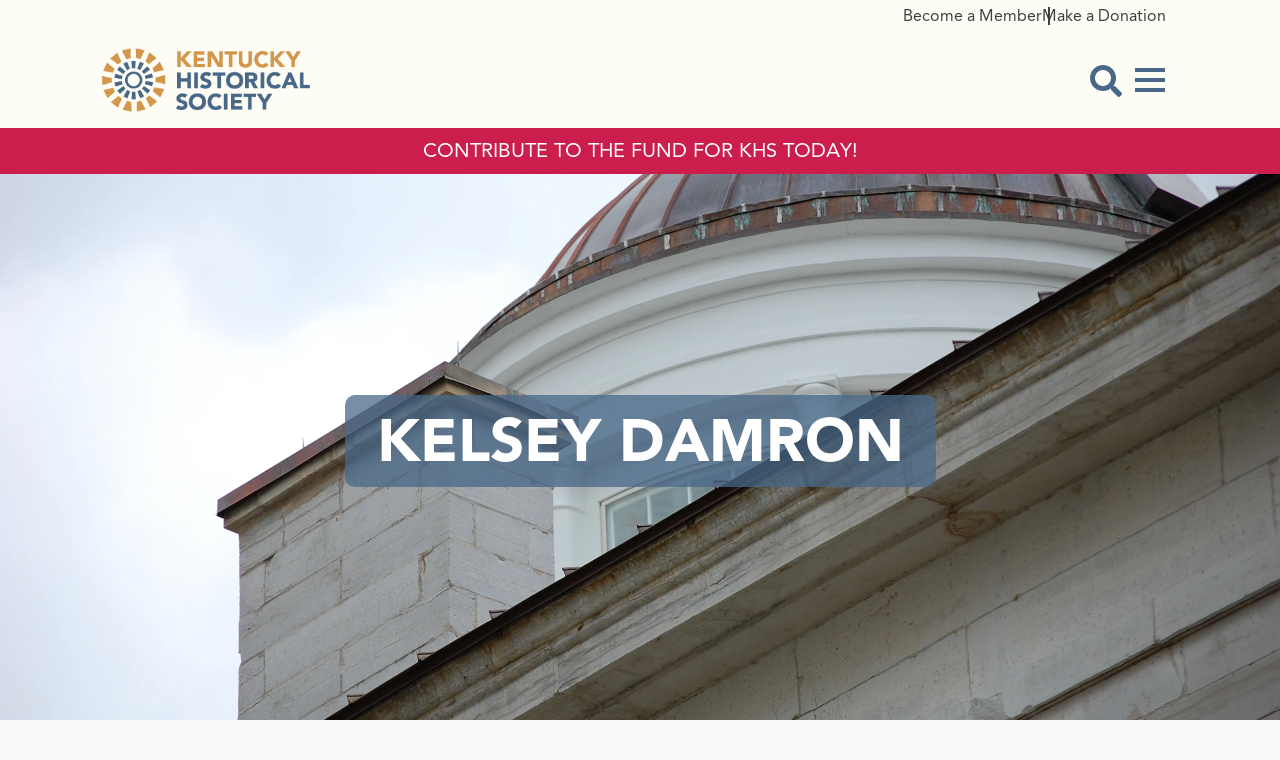

--- FILE ---
content_type: text/html; charset=UTF-8
request_url: https://history.ky.gov/staff/kelsey-damron
body_size: 21214
content:
<!DOCTYPE html>
<html lang="en">
<head>
    <meta charset="utf-8">
    <meta name="viewport" content="width=device-width, initial-scale=1.0, minimum-scale=1">
    <meta name="generator" content="hmtwill">

    <link rel="dns-prefetch" href="https://ky-historical-society.imgix.net" crossorigin>
        <link rel="preconnect" href="https://www.googletagmanager.com" crossorigin>

    <script type="text/javascript">
        if (window.navigator.userAgent.match(/(MSIE\s|Trident\/)/)) {
            if (window.location.pathname !== '/internet-explorer-unsupported') {
                window.location = '/internet-explorer-unsupported';
            }
        }
    </script>

            <title></title>

<meta name="description" content="">

<meta property="og:title" content="">
<meta property="og:type" content="">
<meta property="og:description" content="">
<meta property="og:locale" content="en">
<meta property="og:site_name" content="KY Historical Society">


<meta property="og:url" content="https://history.ky.gov/staff/kelsey-damron">

<meta property="twitter:card" content="">


<meta property="twitter:title" content="">
<meta property="twitter:description" content="">



<meta property="twitter:url" content="https://history.ky.gov/staff/kelsey-damron">


<meta name="robots" content="index, follow">

<link rel="canonical" href="https://history.ky.gov/staff/kelsey-damron" />

<!--     <link rel="alternate" href="https://history.ky.gov/staff/kelsey-damron" hreflang="en" />
 -->


        
    
    <script type="text/javascript">
    window.deferLoader = {
        _loaded: false,
        callbacks: [],

        get loaded() {
        return this._loaded;
        },

        set loaded(value) {
        this._loaded = value;
        if (value) {
            this.callbacks.forEach(function(callback) {
            callback();
            });
        }
        },

        load: function(callback) {
        if (this.loaded) {
            callback();
        } else {
            this.callbacks.push(callback);
        }
        },

        boot: async function(){
            this.loaded = true;
        }
    };

    var expDate,urlParams;window.addEventListener("load",(function(){var s,e;window.acsbParams&&(s=document.createElement("script"),e=document.getElementsByTagName("body")[0],s.src="https://acsbap.com/apps/app/assets/js/acsb.js",s.async=!0,s.defer=!0,s.onload=function(){acsbJS.init(window.acsbParams)},e.appendChild(s))})),window.setCookie=function(name,value,expirationDate=!1,sameSite="Lax",secure=!1){document.cookie=name+"="+value+";"+(0!=expirationDate?"expires="+expirationDate+";":"")+"path=/;SameSite="+sameSite+";"+(secure?"Secure;":"")},window.getCookie=function(name){var v=document.cookie.match("(^|;) ?"+name+"=([^;]*)(;|$)");return v?v[2]:null},window.delCookie=function(name){document.cookie=name+"=; Path=/; Expires=Thu, 01 Jan 1970 00:00:01 GMT;"},window.copyToClipboard=function(e){var o,t=document.createElement("textarea");t.value=e,t.setAttribute("readonly",""),t.style.position="absolute",t.style.left="-9999px",document.body.appendChild(t),o=document.getSelection().rangeCount>0&&document.getSelection().getRangeAt(0),t.select(),document.execCommand("copy"),document.body.removeChild(t),o&&(document.getSelection().removeAllRanges(),document.getSelection().addRange(o)),alert("Copied to clipboard successfully.")},window.debounce=function(n,t,u){var e;return function(){var i=this,o=arguments,a=u&&!e;clearTimeout(e),e=setTimeout((function(){e=null,u||n.apply(i,o)}),t),a&&n.apply(i,o)}},window.ds=function(s,f,p){var d,e;f||(f=!1),p||(p=!1),(e=(d=document).createElement("script")).setAttribute("src",s),e.setAttribute("async","true"),f&&e.setAttribute("defer","true"),p?d.head.insertBefore(e,d.head.childNodes[0]):d.head.appendChild(e)},window.ps=function(s,f){ds(s,f,!0)},window.isIE=window.navigator.userAgent.match(/(MSIE\s|Trident\/|KAIOS\/)/)||navigator.userAgent.indexOf("Opera Mini")>-1,window.domlink=function(rel,src,type){var i,l,links=Array.from(document.getElementsByTagName("link")),proceed=!1;for(i=0;i<links.length;i++)links[i].href==src&&link.as==type&&(proceed=!0);proceed&&((l=document.createElement("link")).setAttribute("href",src),l.setAttribute("rel",rel),l.setAttribute("as",type),document.head.appendChild(l))},window.decryptContent=()=>{!function clearErrors(){document.getElementById("password-error").style.display="none"}();let encryptedElements=document.getElementsByTagName("encrypted-content"),reqLength=encryptedElements[0].getAttribute("size"),key=document.getElementById("password").value;for(;key.length<reqLength;)key+="_";key=key.length===reqLength?key:key.substring(0,reqLength),key=CryptoJS.enc.Base64.parse(btoa(key)),Array.from(encryptedElements).forEach((enc=>{let encrypted=JSON.parse(atob(enc.getAttribute("encrypted-content"))),iv=CryptoJS.enc.Base64.parse(encrypted.iv),value=encrypted.value,decrypted=CryptoJS.AES.decrypt(value,key,{iv});try{decrypted=CryptoJS.enc.Utf8.stringify(decrypted),enc.insertAdjacentHTML("afterend",decrypted),setTimeout((function(){window.dispatchEvent(new CustomEvent("pageDecrypted"))}),100),document.getElementById("password-protected-content").style.display="none",window.dispatchEvent(new Event("DOMContentLoaded"))}catch{document.getElementById("password-error").style.display="initial"}}))},window.eventQueue=[],window.addEventListener("trackingEvent",(e=>{window.eventQueue.push({detail:e.detail})})),window.addEventListener("gaEvent",(e=>{e.detail.eventAction&&(e.detail.event_action=e.detail.eventAction,delete e.detail.eventAction),e.detail.eventCategory&&(e.detail.event_category=e.detail.eventCategory,delete e.detail.eventCategory),e.detail.eventLabel&&(e.detail.event_label=e.detail.eventLabel,delete e.detail.eventLabel),e.detail.eventValue&&(e.detail.value=e.detail.eventValue,delete e.detail.eventValue),window.dispatchEvent(new CustomEvent("trackingEvent",{detail:e.detail}))})),window.deferLoader.load((async()=>{document.querySelectorAll("a").forEach((a=>{let href=a.getAttribute("href");null!==href&&("tel"==href.substring(0,3)?a.addEventListener("click",(function(e){e.preventDefault(),window.dispatchEvent(new CustomEvent("trackingEvent",{detail:{event_action:"clicked - "+location.href,event_category:"ContactInfo",event_label:a.getAttribute("href"),event_value:25}})),setTimeout((()=>{window.location=e.target.href}),300)})):"mailto"==href.substring(0,6)?(a.addEventListener("click",(function(e){e.preventDefault(),window.dispatchEvent(new CustomEvent("trackingEvent",{detail:{event_action:"clicked - "+location.href,event_category:"ContactInfo",event_label:"email",event_value:5}})),setTimeout((()=>{window.location=e.target.href}),300)})),a.addEventListener("mouseup",(function(){window.dispatchEvent(new CustomEvent("trackingEvent",{detail:{event_action:"clicked - "+location.href,event_category:"ContactInfo",event_label:"email",event_value:5}}))}))):a.addEventListener("click",(function(e){window.dispatchEvent(new CustomEvent("trackingEvent",{detail:{event_action:"clicked - "+location.href,event_category:"Link",event_label:href}}))})),"hatfieldmedia.com"===window.location.hostname||["hatfieldmedia.com",window.location.hostname].includes(a.hostname)||a.setAttribute("rel","noopener nofollow"))}))})),window.addEventListener("popstate",(e=>{let queryString=new URLSearchParams(decodeURI(location.search));queryString.has("search")||(queryString.set("s","all"),queryString.set("search","all")),window.dispatchEvent(new CustomEvent("trackingEvent",{detail:{event_action:"page_view",event_category:"PageView",page_title:document.title,page_location:window.location.href,page_path:window.location.pathname+"?"+queryString.toString()}}))})),window.addEventListener("formSubmitted",(e=>{window.dispatchEvent(new CustomEvent("trackingEvent",{detail:{event_category:"Forms",event_action:"submitted - "+location.href,event_label:e.detail.title+" - "+e.detail.locale,event_value:10}}))})),window.addEventListener("formPartialSubmitted",(e=>{window.dispatchEvent(new CustomEvent("trackingEvent",{detail:{event_category:"Forms",event_action:"submitted partial - "+location.href,event_label:e.detail.title+" - "+e.detail.locale,event_value:1}}))})),window.hm={},urlParams=new URLSearchParams(window.location.search),-1!==window.location.search.indexOf("htm_")&&(expDate=new Date,expDate=new Date(expDate.getTime()+3122064e6),urlParams.keys().forEach((function(key){key.startsWith("htm_")&&setCookie(key,urlParams.get(key),expDate.toUTCString())}))),urlParams.has("gclid")&&(expDate=new Date,expDate=new Date(expDate.getTime()+5184e6),setCookie("gclid",urlParams.get("gclid"),expDate.toUTCString())),window.isJSON=item=>{item="string"!=typeof item?JSON.stringify(item):item;try{item=JSON.parse(item)}catch(e){return!1}return"object"==typeof item&&null!==item},document.addEventListener("lazybeforeunveil",(function(e){var bg=e.target.getAttribute("data-bg");bg&&(e.target.style.backgroundImage="url("+bg+")")}));const mergeDeep=(target,...sources)=>{if(!sources.length)return target;const source=sources.shift();if("object"==typeof target&&"object"==typeof source)for(const key in source)"object"==typeof source[key]?(target[key]||Object.assign(target,{[key]:{}}),mergeDeep(target[key],source[key])):Object.assign(target,{[key]:source[key]});return mergeDeep(target,...sources)};window.mergeDeep=mergeDeep,window.addEventListener("vueLoaded",(e=>{let links=document.querySelectorAll("a[target='_blank']"),i=0;for(;i<links.length;)links[i].getAttribute("rel")||links[i].getAttribute("data-skip-noopener")||links[i].setAttribute("rel","noopener"),i++})),document.addEventListener("polyfillsLoaded",(function(e){window.i=0,window.io=new IntersectionObserver((function(entries){entries.forEach((function(entry){if(0!=window.i&&entry.isIntersecting){let params=new URLSearchParams(location.search),l=0;params.forEach((function(val,key){key.includes("page")?params.delete(key):l++}));let prefix=l>0?"?":"";history.pushState({},document.title,location.origin+location.pathname+prefix+params.toString())}})),window.i++})),window.io.observe(document.getElementById("topofpage"))}));

    (self.webpackChunk=self.webpackChunk||[]).push([[9273],{5726:(__unused_webpack_module,__unused_webpack_exports,__webpack_require__)=>{var md5=__webpack_require__(8214),encoder=__webpack_require__(8269);window.md5b64=function(str){return md5(str).toString(encoder)}},8249:function(module,exports,__webpack_require__){var CryptoJS;module.exports=(CryptoJS=CryptoJS||function(Math,undefined){var crypto,cryptoSecureRandomInt,create,C,C_lib,Base,WordArray,C_enc,Hex,Latin1,Utf8,BufferedBlockAlgorithm,C_algo;if("undefined"!=typeof window&&window.crypto&&(crypto=window.crypto),"undefined"!=typeof self&&self.crypto&&(crypto=self.crypto),"undefined"!=typeof globalThis&&globalThis.crypto&&(crypto=globalThis.crypto),!crypto&&"undefined"!=typeof window&&window.msCrypto&&(crypto=window.msCrypto),!crypto&&void 0!==__webpack_require__.g&&__webpack_require__.g.crypto&&(crypto=__webpack_require__.g.crypto),!crypto)try{crypto=__webpack_require__(2480)}catch(err){}return cryptoSecureRandomInt=function(){if(crypto){if("function"==typeof crypto.getRandomValues)try{return crypto.getRandomValues(new Uint32Array(1))[0]}catch(err){}if("function"==typeof crypto.randomBytes)try{return crypto.randomBytes(4).readInt32LE()}catch(err){}}throw new Error("Native crypto module could not be used to get secure random number.")},create=Object.create||function(){function F(){}return function(obj){var subtype;return F.prototype=obj,subtype=new F,F.prototype=null,subtype}}(),C_lib=(C={}).lib={},Base=C_lib.Base={extend:function(overrides){var subtype=create(this);return overrides&&subtype.mixIn(overrides),subtype.hasOwnProperty("init")&&this.init!==subtype.init||(subtype.init=function(){subtype.$super.init.apply(this,arguments)}),subtype.init.prototype=subtype,subtype.$super=this,subtype},create:function(){var instance=this.extend();return instance.init.apply(instance,arguments),instance},init:function(){},mixIn:function(properties){for(var propertyName in properties)properties.hasOwnProperty(propertyName)&&(this[propertyName]=properties[propertyName]);properties.hasOwnProperty("toString")&&(this.toString=properties.toString)},clone:function(){return this.init.prototype.extend(this)}},WordArray=C_lib.WordArray=Base.extend({init:function(words,sigBytes){words=this.words=words||[],this.sigBytes=null!=sigBytes?sigBytes:4*words.length},toString:function(encoder){return(encoder||Hex).stringify(this)},concat:function(wordArray){var i,thatByte,j,thisWords=this.words,thatWords=wordArray.words,thisSigBytes=this.sigBytes,thatSigBytes=wordArray.sigBytes;if(this.clamp(),thisSigBytes%4)for(i=0;i<thatSigBytes;i++)thatByte=thatWords[i>>>2]>>>24-i%4*8&255,thisWords[thisSigBytes+i>>>2]|=thatByte<<24-(thisSigBytes+i)%4*8;else for(j=0;j<thatSigBytes;j+=4)thisWords[thisSigBytes+j>>>2]=thatWords[j>>>2];return this.sigBytes+=thatSigBytes,this},clamp:function(){var words=this.words,sigBytes=this.sigBytes;words[sigBytes>>>2]&=4294967295<<32-sigBytes%4*8,words.length=Math.ceil(sigBytes/4)},clone:function(){var clone=Base.clone.call(this);return clone.words=this.words.slice(0),clone},random:function(nBytes){var i,words=[];for(i=0;i<nBytes;i+=4)words.push(cryptoSecureRandomInt());return new WordArray.init(words,nBytes)}}),C_enc=C.enc={},Hex=C_enc.Hex={stringify:function(wordArray){var i,bite,words=wordArray.words,sigBytes=wordArray.sigBytes,hexChars=[];for(i=0;i<sigBytes;i++)bite=words[i>>>2]>>>24-i%4*8&255,hexChars.push((bite>>>4).toString(16)),hexChars.push((15&bite).toString(16));return hexChars.join("")},parse:function(hexStr){var i,hexStrLength=hexStr.length,words=[];for(i=0;i<hexStrLength;i+=2)words[i>>>3]|=parseInt(hexStr.substr(i,2),16)<<24-i%8*4;return new WordArray.init(words,hexStrLength/2)}},Latin1=C_enc.Latin1={stringify:function(wordArray){var i,bite,words=wordArray.words,sigBytes=wordArray.sigBytes,latin1Chars=[];for(i=0;i<sigBytes;i++)bite=words[i>>>2]>>>24-i%4*8&255,latin1Chars.push(String.fromCharCode(bite));return latin1Chars.join("")},parse:function(latin1Str){var i,latin1StrLength=latin1Str.length,words=[];for(i=0;i<latin1StrLength;i++)words[i>>>2]|=(255&latin1Str.charCodeAt(i))<<24-i%4*8;return new WordArray.init(words,latin1StrLength)}},Utf8=C_enc.Utf8={stringify:function(wordArray){try{return decodeURIComponent(escape(Latin1.stringify(wordArray)))}catch(e){throw new Error("Malformed UTF-8 data")}},parse:function(utf8Str){return Latin1.parse(unescape(encodeURIComponent(utf8Str)))}},BufferedBlockAlgorithm=C_lib.BufferedBlockAlgorithm=Base.extend({reset:function(){this._data=new WordArray.init,this._nDataBytes=0},_append:function(data){"string"==typeof data&&(data=Utf8.parse(data)),this._data.concat(data),this._nDataBytes+=data.sigBytes},_process:function(doFlush){var processedWords,nWordsReady,nBytesReady,offset,data=this._data,dataWords=data.words,dataSigBytes=data.sigBytes,blockSize=this.blockSize,nBlocksReady=dataSigBytes/(4*blockSize);if(nWordsReady=(nBlocksReady=doFlush?Math.ceil(nBlocksReady):Math.max((0|nBlocksReady)-this._minBufferSize,0))*blockSize,nBytesReady=Math.min(4*nWordsReady,dataSigBytes),nWordsReady){for(offset=0;offset<nWordsReady;offset+=blockSize)this._doProcessBlock(dataWords,offset);processedWords=dataWords.splice(0,nWordsReady),data.sigBytes-=nBytesReady}return new WordArray.init(processedWords,nBytesReady)},clone:function(){var clone=Base.clone.call(this);return clone._data=this._data.clone(),clone},_minBufferSize:0}),C_lib.Hasher=BufferedBlockAlgorithm.extend({cfg:Base.extend(),init:function(cfg){this.cfg=this.cfg.extend(cfg),this.reset()},reset:function(){BufferedBlockAlgorithm.reset.call(this),this._doReset()},update:function(messageUpdate){return this._append(messageUpdate),this._process(),this},finalize:function(messageUpdate){return messageUpdate&&this._append(messageUpdate),this._doFinalize()},blockSize:16,_createHelper:function(hasher){return function(message,cfg){return new hasher.init(cfg).finalize(message)}},_createHmacHelper:function(hasher){return function(message,key){return new C_algo.HMAC.init(hasher,key).finalize(message)}}}),C_algo=C.algo={},C}(Math),CryptoJS)},8269:function(module,exports,__webpack_require__){var CryptoJS,C,WordArray;module.exports=(CryptoJS=__webpack_require__(8249),WordArray=(C=CryptoJS).lib.WordArray,C.enc.Base64={stringify:function(wordArray){var base64Chars,i,triplet,j,paddingChar,words=wordArray.words,sigBytes=wordArray.sigBytes,map=this._map;for(wordArray.clamp(),base64Chars=[],i=0;i<sigBytes;i+=3)for(triplet=(words[i>>>2]>>>24-i%4*8&255)<<16|(words[i+1>>>2]>>>24-(i+1)%4*8&255)<<8|words[i+2>>>2]>>>24-(i+2)%4*8&255,j=0;j<4&&i+.75*j<sigBytes;j++)base64Chars.push(map.charAt(triplet>>>6*(3-j)&63));if(paddingChar=map.charAt(64))for(;base64Chars.length%4;)base64Chars.push(paddingChar);return base64Chars.join("")},parse:function(base64Str){var j,paddingChar,paddingIndex,base64StrLength=base64Str.length,map=this._map,reverseMap=this._reverseMap;if(!reverseMap)for(reverseMap=this._reverseMap=[],j=0;j<map.length;j++)reverseMap[map.charCodeAt(j)]=j;return(paddingChar=map.charAt(64))&&-1!==(paddingIndex=base64Str.indexOf(paddingChar))&&(base64StrLength=paddingIndex),function parseLoop(base64Str,base64StrLength,reverseMap){var i,bitsCombined,words=[],nBytes=0;for(i=0;i<base64StrLength;i++)i%4&&(bitsCombined=reverseMap[base64Str.charCodeAt(i-1)]<<i%4*2|reverseMap[base64Str.charCodeAt(i)]>>>6-i%4*2,words[nBytes>>>2]|=bitsCombined<<24-nBytes%4*8,nBytes++);return WordArray.create(words,nBytes)}(base64Str,base64StrLength,reverseMap)},_map:"ABCDEFGHIJKLMNOPQRSTUVWXYZabcdefghijklmnopqrstuvwxyz0123456789+/="},CryptoJS.enc.Base64)},8214:function(module,exports,__webpack_require__){var CryptoJS;module.exports=(CryptoJS=__webpack_require__(8249),function(Math){function FF(a,b,c,d,x,s,t){var n=a+(b&c|~b&d)+x+t;return(n<<s|n>>>32-s)+b}function GG(a,b,c,d,x,s,t){var n=a+(b&d|c&~d)+x+t;return(n<<s|n>>>32-s)+b}function HH(a,b,c,d,x,s,t){var n=a+(b^c^d)+x+t;return(n<<s|n>>>32-s)+b}function II(a,b,c,d,x,s,t){var n=a+(c^(b|~d))+x+t;return(n<<s|n>>>32-s)+b}var MD5,C=CryptoJS,C_lib=C.lib,WordArray=C_lib.WordArray,Hasher=C_lib.Hasher,C_algo=C.algo,T=[];!function(){for(var i=0;i<64;i++)T[i]=4294967296*Math.abs(Math.sin(i+1))|0}(),MD5=C_algo.MD5=Hasher.extend({_doReset:function(){this._hash=new WordArray.init([1732584193,4023233417,2562383102,271733878])},_doProcessBlock:function(M,offset){var i,offset_i,M_offset_i,H,M_offset_0,M_offset_1,M_offset_2,M_offset_3,M_offset_4,M_offset_5,M_offset_6,M_offset_7,M_offset_8,M_offset_9,M_offset_10,M_offset_11,M_offset_12,M_offset_13,M_offset_14,M_offset_15,a,b,c,d;for(i=0;i<16;i++)M_offset_i=M[offset_i=offset+i],M[offset_i]=16711935&(M_offset_i<<8|M_offset_i>>>24)|4278255360&(M_offset_i<<24|M_offset_i>>>8);H=this._hash.words,M_offset_0=M[offset+0],M_offset_1=M[offset+1],M_offset_2=M[offset+2],M_offset_3=M[offset+3],M_offset_4=M[offset+4],M_offset_5=M[offset+5],M_offset_6=M[offset+6],M_offset_7=M[offset+7],M_offset_8=M[offset+8],M_offset_9=M[offset+9],M_offset_10=M[offset+10],M_offset_11=M[offset+11],M_offset_12=M[offset+12],M_offset_13=M[offset+13],M_offset_14=M[offset+14],M_offset_15=M[offset+15],a=FF(a=H[0],b=H[1],c=H[2],d=H[3],M_offset_0,7,T[0]),d=FF(d,a,b,c,M_offset_1,12,T[1]),c=FF(c,d,a,b,M_offset_2,17,T[2]),b=FF(b,c,d,a,M_offset_3,22,T[3]),a=FF(a,b,c,d,M_offset_4,7,T[4]),d=FF(d,a,b,c,M_offset_5,12,T[5]),c=FF(c,d,a,b,M_offset_6,17,T[6]),b=FF(b,c,d,a,M_offset_7,22,T[7]),a=FF(a,b,c,d,M_offset_8,7,T[8]),d=FF(d,a,b,c,M_offset_9,12,T[9]),c=FF(c,d,a,b,M_offset_10,17,T[10]),b=FF(b,c,d,a,M_offset_11,22,T[11]),a=FF(a,b,c,d,M_offset_12,7,T[12]),d=FF(d,a,b,c,M_offset_13,12,T[13]),c=FF(c,d,a,b,M_offset_14,17,T[14]),a=GG(a,b=FF(b,c,d,a,M_offset_15,22,T[15]),c,d,M_offset_1,5,T[16]),d=GG(d,a,b,c,M_offset_6,9,T[17]),c=GG(c,d,a,b,M_offset_11,14,T[18]),b=GG(b,c,d,a,M_offset_0,20,T[19]),a=GG(a,b,c,d,M_offset_5,5,T[20]),d=GG(d,a,b,c,M_offset_10,9,T[21]),c=GG(c,d,a,b,M_offset_15,14,T[22]),b=GG(b,c,d,a,M_offset_4,20,T[23]),a=GG(a,b,c,d,M_offset_9,5,T[24]),d=GG(d,a,b,c,M_offset_14,9,T[25]),c=GG(c,d,a,b,M_offset_3,14,T[26]),b=GG(b,c,d,a,M_offset_8,20,T[27]),a=GG(a,b,c,d,M_offset_13,5,T[28]),d=GG(d,a,b,c,M_offset_2,9,T[29]),c=GG(c,d,a,b,M_offset_7,14,T[30]),a=HH(a,b=GG(b,c,d,a,M_offset_12,20,T[31]),c,d,M_offset_5,4,T[32]),d=HH(d,a,b,c,M_offset_8,11,T[33]),c=HH(c,d,a,b,M_offset_11,16,T[34]),b=HH(b,c,d,a,M_offset_14,23,T[35]),a=HH(a,b,c,d,M_offset_1,4,T[36]),d=HH(d,a,b,c,M_offset_4,11,T[37]),c=HH(c,d,a,b,M_offset_7,16,T[38]),b=HH(b,c,d,a,M_offset_10,23,T[39]),a=HH(a,b,c,d,M_offset_13,4,T[40]),d=HH(d,a,b,c,M_offset_0,11,T[41]),c=HH(c,d,a,b,M_offset_3,16,T[42]),b=HH(b,c,d,a,M_offset_6,23,T[43]),a=HH(a,b,c,d,M_offset_9,4,T[44]),d=HH(d,a,b,c,M_offset_12,11,T[45]),c=HH(c,d,a,b,M_offset_15,16,T[46]),a=II(a,b=HH(b,c,d,a,M_offset_2,23,T[47]),c,d,M_offset_0,6,T[48]),d=II(d,a,b,c,M_offset_7,10,T[49]),c=II(c,d,a,b,M_offset_14,15,T[50]),b=II(b,c,d,a,M_offset_5,21,T[51]),a=II(a,b,c,d,M_offset_12,6,T[52]),d=II(d,a,b,c,M_offset_3,10,T[53]),c=II(c,d,a,b,M_offset_10,15,T[54]),b=II(b,c,d,a,M_offset_1,21,T[55]),a=II(a,b,c,d,M_offset_8,6,T[56]),d=II(d,a,b,c,M_offset_15,10,T[57]),c=II(c,d,a,b,M_offset_6,15,T[58]),b=II(b,c,d,a,M_offset_13,21,T[59]),a=II(a,b,c,d,M_offset_4,6,T[60]),d=II(d,a,b,c,M_offset_11,10,T[61]),c=II(c,d,a,b,M_offset_2,15,T[62]),b=II(b,c,d,a,M_offset_9,21,T[63]),H[0]=H[0]+a|0,H[1]=H[1]+b|0,H[2]=H[2]+c|0,H[3]=H[3]+d|0},_doFinalize:function(){var nBitsTotalH,nBitsTotalL,hash,H,i,H_i,data=this._data,dataWords=data.words,nBitsTotal=8*this._nDataBytes,nBitsLeft=8*data.sigBytes;for(dataWords[nBitsLeft>>>5]|=128<<24-nBitsLeft%32,nBitsTotalH=Math.floor(nBitsTotal/4294967296),nBitsTotalL=nBitsTotal,dataWords[15+(nBitsLeft+64>>>9<<4)]=16711935&(nBitsTotalH<<8|nBitsTotalH>>>24)|4278255360&(nBitsTotalH<<24|nBitsTotalH>>>8),dataWords[14+(nBitsLeft+64>>>9<<4)]=16711935&(nBitsTotalL<<8|nBitsTotalL>>>24)|4278255360&(nBitsTotalL<<24|nBitsTotalL>>>8),data.sigBytes=4*(dataWords.length+1),this._process(),H=(hash=this._hash).words,i=0;i<4;i++)H_i=H[i],H[i]=16711935&(H_i<<8|H_i>>>24)|4278255360&(H_i<<24|H_i>>>8);return hash},clone:function(){var clone=Hasher.clone.call(this);return clone._hash=this._hash.clone(),clone}}),C.MD5=Hasher._createHelper(MD5),C.HmacMD5=Hasher._createHmacHelper(MD5)}(Math),CryptoJS.MD5)},2480:()=>{}},__webpack_require__=>{__webpack_require__(__webpack_require__.s=5726)}]);

    
    window.hm.integrations = {
        maps: {
            isLoaded: false,
            get apiKey() {
                return "";
            },
            load: function() {
                if (this.isLoaded) {
                    return;
                }

                this.isLoaded = true;
                (g=>{var h,a,k,p="The Google Maps JavaScript API",c="google",l="importLibrary",q="__ib__",m=document,b=window;b=b[c]||(b[c]={});var d=b.maps||(b.maps={}),r=new Set,e=new URLSearchParams,u=()=>h||(h=new Promise(async(f,n)=>{await (a=m.createElement("script"));e.set("libraries",[...r]+"");for(k in g)e.set(k.replace(/[A-Z]/g,t=>"_"+t[0].toLowerCase()),g[k]);e.set("callback",c+".maps."+q);a.src=`https://maps.${c}apis.com/maps/api/js?`+e;d[q]=f;a.onerror=()=>h=n(Error(p+" could not load."));a.nonce=m.querySelector("script[nonce]")?.nonce||"";m.head.append(a)}));d[l]?console.warn(p+" only loads once. Ignoring:",g):d[l]=(f,...n)=>r.add(f)&&u().then(()=>d[l](f,...n))})({
                    key: this.apiKey,
                    v: "weekly"
                });
            },
            places: {
                sessionToken: null,
                autocomplete: null,
                get isLoaded() {
                    return this.autocomplete !== null;
                },
                load: async function() {
                    if (this.isLoaded) {
                        return;
                    }

                    window.hm.integrations.maps.load();

                    const { AutocompleteSuggestion, AutocompleteSessionToken } = await google.maps.importLibrary("places");
                    this.autocomplete = {
                        service: AutocompleteSuggestion,
                        sessionToken: AutocompleteSessionToken,
                    };

                    this.sessionToken = new AutocompleteSessionToken();
                }
            }
        }
    };
</script>

    <script type="text/javascript">
  
  document.documentElement.style.hasOwnProperty('scrollBehavior')||ps("/js/polyfills/smoothscroll.js?id=821d0cb2c7e5e1b432ab9f95e2473335")
</script>

    <!-- Analytics things -->
    <script type="text/javascript">
  window.loadDeferred = false;

  window.hm.name = "KY Historical Society";

  window.params = {
    CookiesConsentRequired: false,
    VueAnalytics: {
      fields: {"sampleRate":100,"siteSpeedSampleRate":10},
      customIdFields: []
    },
    VueGtm: {
      id: "GTM-MBVVFLP"
    },
    UET: {
      id: ""
    },
    GA: {
      keys: null,
      keys_v4: ["G-LBPMWTQW0K"],
      cross_domain_urls: [""],
      custom_dimensions: {
        HMCID: "HMCID"
      },
      version: 4
    },
    FacebookPixel: {
      id: 477894560999443
    },
    ReCaptcha: {
      key: "6LcHC2EbAAAAAC7dx1nbwvkq85rcEaKLv4SN9e6G"
    },
    Lens: {
      domain: "lens-prod.hatfieldmedia.com"
    }
  };
</script>


        <script>
        let tag = window.params.GA.keys_v4[0];
        window.deferLoader.load(() => window.ds("https://www.googletagmanager.com/gtag/js?id=" + tag));
    </script>
    
<script type="text/javascript">
  (self.webpackChunk=self.webpackChunk||[]).push([[9821,3105],{6041:(__unused_webpack_module,__webpack_exports__,__webpack_require__)=>{function _defineProperties(target,props){var i,descriptor;for(i=0;i<props.length;i++)(descriptor=props[i]).enumerable=descriptor.enumerable||!1,descriptor.configurable=!0,"value"in descriptor&&(descriptor.writable=!0),Object.defineProperty(target,descriptor.key,descriptor)}function _createClass(Constructor,protoProps,staticProps){return protoProps&&_defineProperties(Constructor.prototype,protoProps),staticProps&&_defineProperties(Constructor,staticProps),Object.defineProperty(Constructor,"prototype",{writable:!1}),Constructor}__webpack_require__.d(__webpack_exports__,{Z:()=>EventBase});var EventBase=_createClass((function EventBase(){var _this=this;!function _classCallCheck(instance,Constructor){if(!(instance instanceof Constructor))throw new TypeError("Cannot call a class as a function")}(this,EventBase),window.eventQueue.forEach((function(event){_this.processEvent(event)})),window.addEventListener("trackingEvent",(function(e){_this.processEvent(e)})),window.addEventListener("cookiesConsentGranted",(function(){_this.consentCookies()})),window.dispatchEvent(new CustomEvent(this.name+"Loaded"))}))},4122:(__unused_webpack_module,__unused_webpack___webpack_exports__,__webpack_require__)=>{function _typeof(obj){return _typeof="function"==typeof Symbol&&"symbol"==typeof Symbol.iterator?function(obj){return typeof obj}:function(obj){return obj&&"function"==typeof Symbol&&obj.constructor===Symbol&&obj!==Symbol.prototype?"symbol":typeof obj},_typeof(obj)}function _defineProperties(target,props){var i,descriptor;for(i=0;i<props.length;i++)(descriptor=props[i]).enumerable=descriptor.enumerable||!1,descriptor.configurable=!0,"value"in descriptor&&(descriptor.writable=!0),Object.defineProperty(target,descriptor.key,descriptor)}function _setPrototypeOf(o,p){return _setPrototypeOf=Object.setPrototypeOf||function _setPrototypeOf(o,p){return o.__proto__=p,o},_setPrototypeOf(o,p)}function _possibleConstructorReturn(self,call){if(call&&("object"===_typeof(call)||"function"==typeof call))return call;if(void 0!==call)throw new TypeError("Derived constructors may only return object or undefined");return function _assertThisInitialized(self){if(void 0===self)throw new ReferenceError("this hasn't been initialised - super() hasn't been called");return self}(self)}function _getPrototypeOf(o){return _getPrototypeOf=Object.setPrototypeOf?Object.getPrototypeOf:function _getPrototypeOf(o){return o.__proto__||Object.getPrototypeOf(o)},_getPrototypeOf(o)}function _gtag(){dataLayer.push(arguments)}var GA,_eventbase_js__WEBPACK_IMPORTED_MODULE_0__=__webpack_require__(6041);window.dataLayer=window.dataLayer||[],window.params.CookiesConsentRequired&&_gtag("consent","default",{ad_storage:"denied",ad_user_data:"denied",ad_personalization:"denied",analytics_storage:"denied"}),_gtag("js",new Date),window.params.GA.config={custom_map:{},get resource_time(){return(new Date).getTime()}},_gtag("set","resource_time",(function getNowSeconds(){return(new Date).getTime()})),Object.keys(window.params.GA.custom_dimensions).forEach((function(k){"false"!==window.params.GA.custom_dimensions[k]&&!1!==window.params.GA.custom_dimensions[k]&&window.params.GA.keys_v4.length>0&&(window.params.GA.config.custom_map[window.params.GA.custom_dimensions[k]]=k)})),[0,3].includes(window.params.GA.version)&&window.params.GA.keys.forEach((function(key){_gtag("config",key,window.params.GA.config)})),[0,4].includes(window.params.GA.version)&&window.params.GA.keys_v4.forEach((function(key){_gtag("config",key,window.params.GA.config)})),window.params.GA.cross_domain_urls.length>0&&_gtag("set","linker",{domains:window.params.GA.cross_domain_urls}),GA=function(_EventBase){function GA(){var _window$hm$auth,_this;return function _classCallCheck(instance,Constructor){if(!(instance instanceof Constructor))throw new TypeError("Cannot call a class as a function")}(this,GA),_this=_super.call(this),null!==(_window$hm$auth=window.hm.auth)&&void 0!==_window$hm$auth&&_window$hm$auth.accessUid&&(_this.user=window.hm.auth.accessUid),_this}!function _inherits(subClass,superClass){if("function"!=typeof superClass&&null!==superClass)throw new TypeError("Super expression must either be null or a function");subClass.prototype=Object.create(superClass&&superClass.prototype,{constructor:{value:subClass,writable:!0,configurable:!0}}),Object.defineProperty(subClass,"prototype",{writable:!1}),superClass&&_setPrototypeOf(subClass,superClass)}(GA,_EventBase);var _super=function _createSuper(Derived){var hasNativeReflectConstruct=function _isNativeReflectConstruct(){if("undefined"==typeof Reflect||!Reflect.construct)return!1;if(Reflect.construct.sham)return!1;if("function"==typeof Proxy)return!0;try{return Boolean.prototype.valueOf.call(Reflect.construct(Boolean,[],(function(){}))),!0}catch(e){return!1}}();return function _createSuperInternal(){var result,NewTarget,Super=_getPrototypeOf(Derived);return hasNativeReflectConstruct?(NewTarget=_getPrototypeOf(this).constructor,result=Reflect.construct(Super,arguments,NewTarget)):result=Super.apply(this,arguments),_possibleConstructorReturn(this,result)}}(GA);return function _createClass(Constructor,protoProps,staticProps){protoProps&&_defineProperties(Constructor.prototype,protoProps),staticProps&&_defineProperties(Constructor,staticProps),Object.defineProperty(Constructor,"prototype",{writable:!1})}(GA,[{key:"clientId",get:function get(){return new Promise((function(resolve){[0,3].includes(window.params.GA.version)?_gtag("get",window.params.GA.keys[0],"client_id",resolve):_gtag("get",window.params.GA.keys_v4[0],"client_id",resolve)}))}},{key:"clientIdV4",get:function get(){return new Promise((function(resolve){_gtag("get",window.params.GA.keys_v4[0],"client_id",resolve)}))}},{key:"name",get:function get(){return"GA"}},{key:"user",set:function set(id){_gtag("config",window.params.GA.keys_v4[0],{user_id:id})}},{key:"processEvent",value:function processEvent(event){[0,3].includes(window.params.GA.version)&&(event.detail.send_to=window.params.GA.keys[0],_gtag("event",event.detail.event_action,event.detail)),[0,4].includes(window.params.GA.version)&&(event.detail.send_to=window.params.GA.keys_v4[0],this.processEventV4(event))}},{key:"processEventV4",value:function processEventV4(event){var params,_event$detail$currenc,eventName,payload,detail;"Forms"==event.detail.event_category?(params={},event.detail.value&&(params.currency=null!==(_event$detail$currenc=event.detail.currency)&&void 0!==_event$detail$currenc?_event$detail$currenc:"USD",params.value=event.detail.value),event.detail.event_category&&(params.resource_type=event.detail.event_category),event.detail.event_label&&(params.resource_name=event.detail.event_label),event.detail.event_action.includes("partial")?_gtag("event","generate_lead_partial",params):_gtag("event","generate_lead",params)):"ContactInfo"==event.detail.event_category?(event.detail.event_label.includes("tel")&&_gtag("event","contact_info_click_tel",{value:event.detail.event_value}),event.detail.event_label.includes("email")&&_gtag("event","contact_info_click_email",{value:event.detail.event_value})):"25_seconds"==event.detail.event_action||("Link"==event.detail.event_category?_gtag("event","click_internal_link",{resource_type:event.detail.event_category,resource_name:event.detail.event_label}):"SiteSearch"==event.detail.event_category?_gtag("event","search",{search_term:event.detail.event_label}):"Login"==event.detail.event_category?_gtag("event","login",{method:event.detail.event_label}):"HubspotChat"==event.detail.event_category?_gtag("event","chat_interaction",{resource_type:"hubspot",resource_name:event.detail.event_action,value:event.detail.value}):"Intercom Messenger"==event.detail.event_category||(eventName=event.detail.event_action,payload={resource_type:event.detail.event_category,resource_name:event.detail.event_label,value:event.detail.value},delete(detail=structuredClone(event.detail)).event_category,delete detail.event_action,delete detail.event_label,delete detail.value,_gtag("event",eventName,payload=Object.assign(payload,detail))))}},{key:"setUserData",value:function setUserData(key,value){_gtag("set","user_data",function _defineProperty(obj,key,value){return key in obj?Object.defineProperty(obj,key,{value,enumerable:!0,configurable:!0,writable:!0}):obj[key]=value,obj}({},key,value.trim().toLowerCase()))}},{key:"gtag",value:function gtag(a,b,c){return _gtag(a,b,c)}},{key:"consentCookies",value:function consentCookies(){_gtag("consent","update",{ad_storage:"granted",ad_user_data:"granted",ad_personalization:"granted",analytics_storage:"granted"})}}]),GA}(_eventbase_js__WEBPACK_IMPORTED_MODULE_0__.Z),window.GA=new GA,window.gtag=window.GA.gtag,"false"!==window.params.GA.custom_dimensions.HMCID&&!1!==window.params.GA.custom_dimensions.CID&&(window.GA.clientId.then((function(cid){if([0,3].includes(window.params.GA.version)){var p={};p.HMCID=cid,p.non_interaction=!0,_gtag("event","set_custom_dimension",p)}})),window.GA.clientIdV4.then((function(cid){var hash=window.md5b64(cid);[0,4].includes(window.params.GA.version)&&_gtag("set","user_properties",{HMCID:hash})})))}},__webpack_require__=>{__webpack_require__(__webpack_require__.s=4122)}]);

  
  window.addEventListener('loadDeferred', function(){
    (function(w,d,s,l,i){w[l]=w[l]||[];w[l].push({'gtm.start':
    new Date().getTime(),event:'gtm.js'});var f=d.getElementsByTagName(s)[0],
    j=d.createElement(s),dl=l!='dataLayer'?'&l='+l:'';j.async=true;j.src=
    'https://www.googletagmanager.com/gtm.js?id='+i+dl;f.parentNode.insertBefore(j,f);
    })(window,document,'script','dataLayer',"GTM-MBVVFLP");
  })
</script>




<script type="text/javascript">
(self.webpackChunk=self.webpackChunk||[]).push([[8177],{4146:()=>{function _unsupportedIterableToArray(o,minLen){if(o){if("string"==typeof o)return _arrayLikeToArray(o,minLen);var n=Object.prototype.toString.call(o).slice(8,-1);return"Object"===n&&o.constructor&&(n=o.constructor.name),"Map"===n||"Set"===n?Array.from(o):"Arguments"===n||/^(?:Ui|I)nt(?:8|16|32)(?:Clamped)?Array$/.test(n)?_arrayLikeToArray(o,minLen):void 0}}function _arrayLikeToArray(arr,len){(null==len||len>arr.length)&&(len=arr.length);for(var i=0,arr2=new Array(len);i<len;i++)arr2[i]=arr[i];return arr2}function setEntryAnalyticsCookie(){var search_params,entry_analytics,_iterator,_step,_step$value,key,value,arr,trackable_params=["gclid"],expirationDate=new Date,date=new Date;expirationDate.setTime(date.getTime()+2592e6),search_params=new URLSearchParams(location.search),entry_analytics=JSON.parse(getCookie("entry_analytics")?getCookie("entry_analytics"):"{}"),_iterator=function _createForOfIteratorHelper(o,allowArrayLike){var i,F,normalCompletion,didErr,err,it="undefined"!=typeof Symbol&&o[Symbol.iterator]||o["@@iterator"];if(!it){if(Array.isArray(o)||(it=_unsupportedIterableToArray(o))||allowArrayLike&&o&&"number"==typeof o.length)return it&&(o=it),i=0,{s:F=function F(){},n:function n(){return i>=o.length?{done:!0}:{done:!1,value:o[i++]}},e:function e(_e2){throw _e2},f:F};throw new TypeError("Invalid attempt to iterate non-iterable instance.\nIn order to be iterable, non-array objects must have a [Symbol.iterator]() method.")}return normalCompletion=!0,didErr=!1,{s:function s(){it=it.call(o)},n:function n(){var step=it.next();return normalCompletion=step.done,step},e:function e(_e3){didErr=!0,err=_e3},f:function f(){try{normalCompletion||null==it.return||it.return()}finally{if(didErr)throw err}}}}(search_params);try{for(_iterator.s();!(_step=_iterator.n()).done;)key=(arr=_step.value,_step$value=function _arrayWithHoles(arr){if(Array.isArray(arr))return arr}(arr)||function _iterableToArrayLimit(arr,i){var _arr,_n,_d,_s,_e,_i=null==arr?null:"undefined"!=typeof Symbol&&arr[Symbol.iterator]||arr["@@iterator"];if(null!=_i){_arr=[],_n=!0,_d=!1;try{for(_i=_i.call(arr);!(_n=(_s=_i.next()).done)&&(_arr.push(_s.value),!i||_arr.length!==i);_n=!0);}catch(err){_d=!0,_e=err}finally{try{_n||null==_i.return||_i.return()}finally{if(_d)throw _e}}return _arr}}(arr,2)||_unsupportedIterableToArray(arr,2)||function _nonIterableRest(){throw new TypeError("Invalid attempt to destructure non-iterable instance.\nIn order to be iterable, non-array objects must have a [Symbol.iterator]() method.")}())[0],value=_step$value[1],trackable_params.includes(key)&&void 0===entry_analytics[key]&&(entry_analytics[key]=value)}catch(err){_iterator.e(err)}finally{_iterator.f()}setCookie("entry_analytics",JSON.stringify(entry_analytics),expirationDate.toUTCString())}window.params.CookiesConsentRequired||setEntryAnalyticsCookie(),window.addEventListener("cookiesConsentGranted",(function(){setEntryAnalyticsCookie()}))}},__webpack_require__=>{__webpack_require__(__webpack_require__.s=4146)}]);
</script>




<!-- Facebook Pixel Code -->
  <script type="text/javascript">
  !function(f,b,e,v,n,t,s)
  {if(f.fbq)return;n=f.fbq=function(){n.callMethod?
  n.callMethod.apply(n,arguments):n.queue.push(arguments)};
  if(!f._fbq)f._fbq=n;n.push=n;n.loaded=!0;n.version='2.0';
  n.queue=[];t=b.createElement(e);t.async=!0;
  t.src=v;s=b.getElementsByTagName(e)[0];
  s.parentNode.insertBefore(t,s)}(window, document,'script',
  'https://connect.facebook.net/en_US/fbevents.js');
  if(window.params.CookiesConsentRequired)fbq('consent', 'revoke');
  fbq('init', 477894560999443);
  fbq('track', 'PageView');
  (self.webpackChunk=self.webpackChunk||[]).push([[3683,3105],{6041:(__unused_webpack_module,__webpack_exports__,__webpack_require__)=>{function _defineProperties(target,props){var i,descriptor;for(i=0;i<props.length;i++)(descriptor=props[i]).enumerable=descriptor.enumerable||!1,descriptor.configurable=!0,"value"in descriptor&&(descriptor.writable=!0),Object.defineProperty(target,descriptor.key,descriptor)}function _createClass(Constructor,protoProps,staticProps){return protoProps&&_defineProperties(Constructor.prototype,protoProps),staticProps&&_defineProperties(Constructor,staticProps),Object.defineProperty(Constructor,"prototype",{writable:!1}),Constructor}__webpack_require__.d(__webpack_exports__,{Z:()=>EventBase});var EventBase=_createClass((function EventBase(){var _this=this;!function _classCallCheck(instance,Constructor){if(!(instance instanceof Constructor))throw new TypeError("Cannot call a class as a function")}(this,EventBase),window.eventQueue.forEach((function(event){_this.processEvent(event)})),window.addEventListener("trackingEvent",(function(e){_this.processEvent(e)})),window.addEventListener("cookiesConsentGranted",(function(){_this.consentCookies()})),window.dispatchEvent(new CustomEvent(this.name+"Loaded"))}))},5943:(__unused_webpack_module,__unused_webpack___webpack_exports__,__webpack_require__)=>{function _typeof(obj){return _typeof="function"==typeof Symbol&&"symbol"==typeof Symbol.iterator?function(obj){return typeof obj}:function(obj){return obj&&"function"==typeof Symbol&&obj.constructor===Symbol&&obj!==Symbol.prototype?"symbol":typeof obj},_typeof(obj)}function _classCallCheck(instance,Constructor){if(!(instance instanceof Constructor))throw new TypeError("Cannot call a class as a function")}function _defineProperties(target,props){var i,descriptor;for(i=0;i<props.length;i++)(descriptor=props[i]).enumerable=descriptor.enumerable||!1,descriptor.configurable=!0,"value"in descriptor&&(descriptor.writable=!0),Object.defineProperty(target,descriptor.key,descriptor)}function _setPrototypeOf(o,p){return _setPrototypeOf=Object.setPrototypeOf||function _setPrototypeOf(o,p){return o.__proto__=p,o},_setPrototypeOf(o,p)}function _possibleConstructorReturn(self,call){if(call&&("object"===_typeof(call)||"function"==typeof call))return call;if(void 0!==call)throw new TypeError("Derived constructors may only return object or undefined");return function _assertThisInitialized(self){if(void 0===self)throw new ReferenceError("this hasn't been initialised - super() hasn't been called");return self}(self)}function _getPrototypeOf(o){return _getPrototypeOf=Object.setPrototypeOf?Object.getPrototypeOf:function _getPrototypeOf(o){return o.__proto__||Object.getPrototypeOf(o)},_getPrototypeOf(o)}var FB=function(_EventBase){function FB(){return _classCallCheck(this,FB),_super.apply(this,arguments)}!function _inherits(subClass,superClass){if("function"!=typeof superClass&&null!==superClass)throw new TypeError("Super expression must either be null or a function");subClass.prototype=Object.create(superClass&&superClass.prototype,{constructor:{value:subClass,writable:!0,configurable:!0}}),Object.defineProperty(subClass,"prototype",{writable:!1}),superClass&&_setPrototypeOf(subClass,superClass)}(FB,_EventBase);var _super=function _createSuper(Derived){var hasNativeReflectConstruct=function _isNativeReflectConstruct(){if("undefined"==typeof Reflect||!Reflect.construct)return!1;if(Reflect.construct.sham)return!1;if("function"==typeof Proxy)return!0;try{return Boolean.prototype.valueOf.call(Reflect.construct(Boolean,[],(function(){}))),!0}catch(e){return!1}}();return function _createSuperInternal(){var result,NewTarget,Super=_getPrototypeOf(Derived);return hasNativeReflectConstruct?(NewTarget=_getPrototypeOf(this).constructor,result=Reflect.construct(Super,arguments,NewTarget)):result=Super.apply(this,arguments),_possibleConstructorReturn(this,result)}}(FB);return function _createClass(Constructor,protoProps,staticProps){protoProps&&_defineProperties(Constructor.prototype,protoProps),staticProps&&_defineProperties(Constructor,staticProps),Object.defineProperty(Constructor,"prototype",{writable:!1})}(FB,[{key:"processEvent",value:function processEvent(event){switch(event.event_category){case"ContactInfo":fbq("track","Contact");break;case"Forms":fbq("track","Lead",{content_category:event.event_action,content_name:event.event_label});break;case"PageView":fbq("track","PageView");break;case"SiteSearch":fbq("track","Search",{content_category:event.event_action,search_string:event.event_label});break;default:var payload={};switch(payload.currency=event.detail.currency||"USD",payload.content_name=document.title,event.detail.event_action){case"view_item":payload.content_ids=event.detail.items.map((function(item){return item.id})),payload.content_type="product",payload.contents=event.detail.items.map((function(item){return{id:item.id,quantity:item.quantity}})),fbq("track","ViewContent",payload);break;case"view_item_list":payload.content_ids=event.detail.items.map((function(item){return item.id})),payload.content_type="product_group",payload.contents=event.detail.items.map((function(item){return{id:item.id,quantity:item.quantity}})),fbq("track","ViewContent",payload);break;case"add_to_cart":payload.content_ids=event.detail.items.map((function(item){return item.id})),payload.contents=event.detail.items.map((function(item){return{id:item.id,quantity:item.quantity}})),fbq("track","AddToCart",payload);break;case"begin_checkout":payload.content_ids=event.detail.items.map((function(item){return item.id})),payload.contents=event.detail.items.map((function(item){return{id:item.id,quantity:item.quantity}})),fbq("track","InitiateCheckout",payload);break;case"purchase":payload.content_ids=event.detail.items.map((function(item){return item.id})),payload.contents=event.detail.items.map((function(item){return{id:item.id,quantity:item.quantity}})),payload.value=event.detail.value,fbq("track","Purchase",payload);break;default:fbq("trackCustom",event.detail.event_action,event.detail)}}}},{key:"name",get:function get(){return"FB"}},{key:"consentCookies",value:function consentCookies(){fbq("consent","grant")}}]),FB}(__webpack_require__(6041).Z);window.FB=new FB}},__webpack_require__=>{__webpack_require__(__webpack_require__.s=5943)}]);
  </script>
<!-- End Facebook Pixel Code -->









    <!-- Styles & Scripts -->
    <link type="text/css" href="/css/fonts.css?id=a4ce18a610c9014d8a6a5af753b32d6d" rel="stylesheet">
    <link type="text/css" href="/css/app.css?id=d1ebc56423b5b17efe2340d30b30d392" rel="stylesheet">
    <link type="text/css" href="/css/form.css?id=85b1340e5930b5adedebff974c14994d" rel="stylesheet">
            <link type="text/css" href="/css/accessibility.css?id=acbd4dd7ffde39ec4cad9648421951fb" rel="stylesheet">
    
    
    <script type="text/javascript" src="/js/manifest.js?id=85070da882af764d935b98d3dd0166e8" defer></script>
    <script type="text/javascript" src="/js/vendor.js?id=aed606502f60f1fe2e61f4d6b9b75106" defer></script>
    <script type="text/javascript" src="/js/app.js?id=0ddf0bf8ec1a101db7d19386f47dfd59" defer></script>

    <meta name="facebook-domain-verification" content="wqx9v5yoi348ux07kap6edahlch5ym"/>
<link rel="apple-touch-icon" sizes="57x57" href="/apple-icon-57x57.png">
<link rel="apple-touch-icon" sizes="60x60" href="/apple-icon-60x60.png">
<link rel="apple-touch-icon" sizes="72x72" href="/apple-icon-72x72.png">
<link rel="apple-touch-icon" sizes="76x76" href="/apple-icon-76x76.png">
<link rel="apple-touch-icon" sizes="114x114" href="/apple-icon-114x114.png">
<link rel="apple-touch-icon" sizes="120x120" href="/apple-icon-120x120.png">
<link rel="apple-touch-icon" sizes="144x144" href="/apple-icon-144x144.png">
<link rel="apple-touch-icon" sizes="152x152" href="/apple-icon-152x152.png">
<link rel="apple-touch-icon" sizes="180x180" href="/apple-icon-180x180.png">
<link rel="icon" type="image/png" sizes="192x192"  href="/android-icon-192x192.png">
<link rel="icon" type="image/png" sizes="32x32" href="/favicon-32x32.png">
<link rel="icon" type="image/png" sizes="96x96" href="/favicon-96x96.png">
<link rel="icon" type="image/png" sizes="16x16" href="/favicon-16x16.png">

    <meta property="ix:host" content="ky-historical-society.imgix.net">
    <meta property="ix:useHttps" content="1">
    <meta property="ix:srcAttribute" content="data-src">
    <meta property="ix:srcsetAttribute" content="data-srcset">
    <meta property="ix:sizesAttribute" content="data-sizes">

    <link rel="apple-touch-icon-precomposed" sizes="57x57" href="/apple-icon-precomposed.png">
    <link rel="apple-touch-icon-precomposed" sizes="60x60" href="/apple-icon-precomposed.png">
    <link rel="apple-touch-icon-precomposed" sizes="72x72" href="/apple-icon-precomposed.png">
    <link rel="apple-touch-icon-precomposed" sizes="76x76" href="/apple-icon-precomposed.png">
    <link rel="apple-touch-icon-precomposed" sizes="114x114" href="/apple-icon-precomposed.png">
    <link rel="apple-touch-icon-precomposed" sizes="120x120" href="/apple-icon-precomposed.png">
    <link rel="apple-touch-icon-precomposed" sizes="144x144" href="/apple-icon-precomposed.png">
    <link rel="apple-touch-icon-precomposed" sizes="152x152" href="/apple-icon-precomposed.png">
    <link rel="apple-touch-icon-precomposed" sizes="180x180" href="/apple-icon-precomposed.png">
    <link rel="apple-touch-icon" sizes="57x57" href="/apple-icon-57x57.png">
    <link rel="apple-touch-icon" sizes="60x60" href="/apple-icon-60x60.png">
    <link rel="apple-touch-icon" sizes="72x72" href="/apple-icon-72x72.png">
    <link rel="apple-touch-icon" sizes="76x76" href="/apple-icon-76x76.png">
    <link rel="apple-touch-icon" sizes="114x114" href="/apple-icon-114x114.png">
    <link rel="apple-touch-icon" sizes="120x120" href="/apple-icon-120x120.png">
    <link rel="apple-touch-icon" sizes="144x144" href="/apple-icon-144x144.png">
    <link rel="apple-touch-icon" sizes="152x152" href="/apple-icon-152x152.png">
    <link rel="apple-touch-icon" sizes="180x180" href="/apple-icon-180x180.png">
    <link rel="icon" type="image/png" sizes="192x192"  href="/android-icon-192x192.png">
    <link rel="icon" type="image/png" sizes="32x32" href="/favicon-32x32.png">
    <link rel="icon" type="image/png" sizes="96x96" href="/favicon-96x96.png">
    <link rel="icon" type="image/png" sizes="16x16" href="/favicon-16x16.png">
</head>
<body>
<!-- Google Tag Manager (noscript) -->
<!-- End Google Tag Manager (noscript) -->
    <a href="#" tabindex="0" style="position: absolute; left: -10000px; top: auto; width: 1px; height: 1px; overflow: hidden;" onclick="la()" role="button" aria-label="Click here to enable the accessibility widget for this website (Can also be opened using the Alt+9 Key)">Click here to enable the accessibility widget for this website (Can also be opened using the Alt+9 Key)</a>
<div id="topofpage"></div>
<div id="abovethefold">
    	<div id="core__navbar" class="core__header__standard core__header header">
        <div class="nav-top-bar">
            <div class="container">
                <div class="link-wrapper">
                                                                    <a href="/participate/join" >
                            <span>Become a Member</span>
                            <span class="visually-hidden"></span>
                        </a>
                                                                    <a href="/donate-now" >
                            <span>Make a Donation</span>
                            <span class="visually-hidden"></span>
                        </a>
                                    </div>
            </div>
        </div>
		<div class="nav-container">
			<div class="nav-image-container">
				<a class="nav-link" href="/">
                    					        <img id="576524938838" class="nav-logo" src="https://ky-historical-society.imgix.net/3945799c-9d29-4d95-8c3c-0d7b4e7f37cd/KHS-Horizontal-FullColor.png?auto=compress%2Cformat&fit=min&fm=png&q=80&rect=0%2C0%2C324%2C100&s=dcc46cfa0a2b8ff6c90413cd29b7c4b0" alt="Khs Horizontal Fullcolor" width="324" height="100" data-src="https://ky-historical-society.imgix.net/3945799c-9d29-4d95-8c3c-0d7b4e7f37cd/KHS-Horizontal-FullColor.png?auto=compress%2Cformat&fit=min&fm=png&q=80&rect=0%2C0%2C324%2C100&s=dcc46cfa0a2b8ff6c90413cd29b7c4b0">
                    				</a>
			</div>
			<div class="nav-menu-container">
                <button aria-expanded="false" aria-controls="man-nav-container" id="hamburger-toggler">
					<span class="visually-hidden">Menu Button</span>
					<span id="nav-hamburger-stroke-1" class="nav-hamburger-stroke"></span>
					<span id="nav-hamburger-stroke-2" class="nav-hamburger-stroke"></span>
					<span id="nav-hamburger-stroke-3" class="nav-hamburger-stroke"></span>
				</button>
                <nav id="nav-link-container" class="nav-main v2">
					<div class="nav-link-wrapper" aria-expanded="false" aria-controls="nav-America250KY">
    <a
        class="nav-link nav-link-parent"
        href="/participate/america250ky"
            >
        <span>America250KY</span>
                    <svg xmlns="http://www.w3.org/2000/svg" aria-hidden="true" focusable="false" role="img" fill="currentColor"  viewBox="0 0 512 512" class="core__icon__chevron-down"><path d="M233.4 406.6c12.5 12.5 32.8 12.5 45.3 0l192-192c12.5-12.5 12.5-32.8 0-45.3s-32.8-12.5-45.3 0L256 338.7 86.6 169.4c-12.5-12.5-32.8-12.5-45.3 0s-12.5 32.8 0 45.3l192 192z"/></svg>
            </a>
            <div id="nav-America250KY" class="sub-link-wrapper collapsed">
            <a
                class="sub-link all"
                href="/participate/america250ky"
                            >
                America250KY
            </a>
                                            <a
                    class="sub-link"
                    href="/participate/america250ky/america250ky-educator-resources"
                                    >
                    <span>America250KY Educator Resources</span>
                </a>
                                            <a
                    class="sub-link"
                    href="/participate/america250ky/liberty-tree-project"
                                    >
                    <span>Liberty Tree Project</span>
                </a>
                                            <a
                    class="sub-link"
                    href="/participate/america250ky/america250ky-objectives-focus-areas-themes"
                                    >
                    <span>America250KY Objectives, Focus Areas &amp; Themes</span>
                </a>
                                            <a
                    class="sub-link"
                    href="/participate/america250ky/statewide-events-programs-calendar"
                                    >
                    <span>Statewide Events &amp; Programs Calendar</span>
                </a>
                                            <a
                    class="sub-link"
                    href="/participate/america250ky/america250ky-community-resources-county-committees"
                                    >
                    <span>America250KY Community Resources &amp; County Committees</span>
                </a>
                                            <a
                    class="sub-link"
                    href="/participate/america250ky/america-250ky-logo-usage-policy"
                                    >
                    <span>America 250KY Logo Usage Policy</span>
                </a>
                                            <a
                    class="sub-link"
                    href="/participate/america250ky/america250ky-grant-program"
                                    >
                    <span>America250KY Grant Program</span>
                </a>
                    </div>
    </div><div class="nav-link-wrapper" aria-expanded="false" aria-controls="nav-Explore">
    <a
        class="nav-link nav-link-parent"
        href="/explore"
            >
        <span>Explore</span>
                    <svg xmlns="http://www.w3.org/2000/svg" aria-hidden="true" focusable="false" role="img" fill="currentColor"  viewBox="0 0 512 512" class="core__icon__chevron-down"><path d="M233.4 406.6c12.5 12.5 32.8 12.5 45.3 0l192-192c12.5-12.5 12.5-32.8 0-45.3s-32.8-12.5-45.3 0L256 338.7 86.6 169.4c-12.5-12.5-32.8-12.5-45.3 0s-12.5 32.8 0 45.3l192 192z"/></svg>
            </a>
            <div id="nav-Explore" class="sub-link-wrapper collapsed">
            <a
                class="sub-link all"
                href="/explore"
                            >
                Explore
            </a>
                                            <a
                    class="sub-link"
                    href="/explore/library-research-services"
                                    >
                    <span>Library Research Services</span>
                </a>
                                            <a
                    class="sub-link"
                    href="/explore/historical-marker-program"
                                    >
                    <span>Historical Marker Program</span>
                </a>
                                            <a
                    class="sub-link"
                    href="/explore/virtual-visitor"
                                    >
                    <span>Virtual Visitor</span>
                </a>
                                            <a
                    class="sub-link"
                    href="/khs-podcasts"
                                    >
                    <span>KHS Podcasts</span>
                </a>
                                            <a
                    class="sub-link"
                    href="/explore/catalog-research-tools"
                                    >
                    <span>Catalog &amp; Research Tools</span>
                </a>
                                            <a
                    class="sub-link"
                    href="/explore/exhibits"
                                    >
                    <span>Exhibits</span>
                </a>
                                            <a
                    class="sub-link"
                    href="/explore/resources"
                                    >
                    <span>Resources</span>
                </a>
                    </div>
    </div><div class="nav-link-wrapper" aria-expanded="false" aria-controls="nav-Visit">
    <a
        class="nav-link nav-link-parent"
        href="/visit"
            >
        <span>Visit</span>
                    <svg xmlns="http://www.w3.org/2000/svg" aria-hidden="true" focusable="false" role="img" fill="currentColor"  viewBox="0 0 512 512" class="core__icon__chevron-down"><path d="M233.4 406.6c12.5 12.5 32.8 12.5 45.3 0l192-192c12.5-12.5 12.5-32.8 0-45.3s-32.8-12.5-45.3 0L256 338.7 86.6 169.4c-12.5-12.5-32.8-12.5-45.3 0s-12.5 32.8 0 45.3l192 192z"/></svg>
            </a>
            <div id="nav-Visit" class="sub-link-wrapper collapsed">
            <a
                class="sub-link all"
                href="/visit"
                            >
                Visit
            </a>
                                            <a
                    class="sub-link"
                    href="/visit/thomas-d-clark-center-for-kentucky-history"
                                    >
                    <span>Thomas D. Clark Center for Kentucky History</span>
                </a>
                                            <a
                    class="sub-link"
                    href="/visit/old-state-capitol-experience"
                                    >
                    <span>Old State Capitol Experience</span>
                </a>
                                            <a
                    class="sub-link"
                    href="/stewart-home-school-1792-museum-store"
                                    >
                    <span>Stewart Home &amp; School 1792 Museum Store</span>
                </a>
                                            <a
                    class="sub-link"
                    href="/visit/hours-admission"
                                    >
                    <span>Hours &amp; Admission</span>
                </a>
                                            <a
                    class="sub-link"
                    href="/visit/martin-f-schmidt-research-library"
                                    >
                    <span>Martin F. Schmidt Research Library</span>
                </a>
                                            <a
                    class="sub-link"
                    href="/visit/facilities-rental"
                                    >
                    <span>Facilities Rental</span>
                </a>
                                            <a
                    class="sub-link"
                    href="/visit/kentucky-military-history-museum"
                                    >
                    <span>Kentucky Military History Museum</span>
                </a>
                                            <a
                    class="sub-link"
                    href="/visit/accessibility"
                                    >
                    <span>Accessibility</span>
                </a>
                                            <a
                    class="sub-link"
                    href="/visit/tours"
                                    >
                    <span>Tours</span>
                </a>
                    </div>
    </div><div class="nav-link-wrapper" aria-expanded="false" aria-controls="nav-Participate">
    <a
        class="nav-link nav-link-parent"
        href="/participate"
            >
        <span>Participate</span>
                    <svg xmlns="http://www.w3.org/2000/svg" aria-hidden="true" focusable="false" role="img" fill="currentColor"  viewBox="0 0 512 512" class="core__icon__chevron-down"><path d="M233.4 406.6c12.5 12.5 32.8 12.5 45.3 0l192-192c12.5-12.5 12.5-32.8 0-45.3s-32.8-12.5-45.3 0L256 338.7 86.6 169.4c-12.5-12.5-32.8-12.5-45.3 0s-12.5 32.8 0 45.3l192 192z"/></svg>
            </a>
            <div id="nav-Participate" class="sub-link-wrapper collapsed">
            <a
                class="sub-link all"
                href="/participate"
                            >
                Participate
            </a>
                                            <a
                    class="sub-link"
                    href="/participate/america250ky"
                                    >
                    <span>America250KY</span>
                </a>
                                            <a
                    class="sub-link"
                    href="/participate/kentucky-oral-history-commission"
                                    >
                    <span>Kentucky Oral History Commission</span>
                </a>
                                            <a
                    class="sub-link"
                    href="/participate/commissions-committees"
                                    >
                    <span>Commissions &amp; Committees</span>
                </a>
                                            <a
                    class="sub-link"
                    href="/participate/support-local-history"
                                    >
                    <span>Support Local History</span>
                </a>
                                            <a
                    class="sub-link"
                    href="/participate/transcribing-kentucky-history"
                                    >
                    <span>Transcribing Kentucky History</span>
                </a>
                                            <a
                    class="sub-link"
                    href="/participate/volunteer"
                                    >
                    <span>Volunteer</span>
                </a>
                                            <a
                    class="sub-link"
                    href="/participate/intern"
                                    >
                    <span>Intern</span>
                </a>
                                            <a
                    class="sub-link"
                    href="/participate/donate-your-treasures"
                                    >
                    <span>Donate Your Treasures</span>
                </a>
                                            <a
                    class="sub-link"
                    href="/participate/join"
                                    >
                    <span>Join</span>
                </a>
                                            <a
                    class="sub-link"
                    href="/participate/give"
                                    >
                    <span>Give</span>
                </a>
                                            <a
                    class="sub-link"
                    href="/participate/ky-history-on-the-road"
                                    >
                    <span>KY History on the Road</span>
                </a>
                    </div>
    </div><div class="nav-link-wrapper" aria-expanded="false" aria-controls="nav-News-&-Events">
    <a
        class="nav-link nav-link-parent"
        href="/news-events"
            >
        <span>News &amp; Events</span>
                    <svg xmlns="http://www.w3.org/2000/svg" aria-hidden="true" focusable="false" role="img" fill="currentColor"  viewBox="0 0 512 512" class="core__icon__chevron-down"><path d="M233.4 406.6c12.5 12.5 32.8 12.5 45.3 0l192-192c12.5-12.5 12.5-32.8 0-45.3s-32.8-12.5-45.3 0L256 338.7 86.6 169.4c-12.5-12.5-32.8-12.5-45.3 0s-12.5 32.8 0 45.3l192 192z"/></svg>
            </a>
            <div id="nav-News &amp; Events" class="sub-link-wrapper collapsed">
            <a
                class="sub-link all"
                href="/news-events"
                            >
                News &amp; Events
            </a>
                                            <a
                    class="sub-link"
                    href="/news"
                                    >
                    <span>News</span>
                </a>
                                            <a
                    class="sub-link"
                    href="/stories-and-blogs"
                                    >
                    <span>Stories and Blogs</span>
                </a>
                                            <a
                    class="sub-link"
                    href="/events"
                                    >
                    <span>Events</span>
                </a>
                                            <a
                    class="sub-link"
                    href="/history-awards"
                                    >
                    <span>History Awards</span>
                </a>
                                            <a
                    class="sub-link"
                    href="/khs-for-me/adult-programs"
                                    >
                    <span>Adult Programs</span>
                </a>
                                            <a
                    class="sub-link"
                    href="/khs-for-me/youth-family-programs"
                                    >
                    <span>Youth &amp; Family Programs</span>
                </a>
                    </div>
    </div><div class="nav-link-wrapper" aria-expanded="false" aria-controls="nav-KHS-For-Me">
    <a
        class="nav-link nav-link-parent"
        href="/khs-for-me"
            >
        <span>KHS For Me</span>
                    <svg xmlns="http://www.w3.org/2000/svg" aria-hidden="true" focusable="false" role="img" fill="currentColor"  viewBox="0 0 512 512" class="core__icon__chevron-down"><path d="M233.4 406.6c12.5 12.5 32.8 12.5 45.3 0l192-192c12.5-12.5 12.5-32.8 0-45.3s-32.8-12.5-45.3 0L256 338.7 86.6 169.4c-12.5-12.5-32.8-12.5-45.3 0s-12.5 32.8 0 45.3l192 192z"/></svg>
            </a>
            <div id="nav-KHS For Me" class="sub-link-wrapper collapsed">
            <a
                class="sub-link all"
                href="/khs-for-me"
                            >
                KHS For Me
            </a>
                                            <a
                    class="sub-link"
                    href="/khs-for-me/youth-family-programs"
                                    >
                    <span>Youth &amp; Family Programs</span>
                </a>
                                            <a
                    class="sub-link"
                    href="/khs-for-me/for-educators"
                                    >
                    <span>For Educators</span>
                </a>
                                            <a
                    class="sub-link"
                    href="/khs-for-me/for-genealogists"
                                    >
                    <span>For Genealogists</span>
                </a>
                                            <a
                    class="sub-link"
                    href="/khs-for-me/adult-programs"
                                    >
                    <span>Adult Programs</span>
                </a>
                                            <a
                    class="sub-link"
                    href="/khs-for-me/for-researchers"
                                    >
                    <span>For Researchers</span>
                </a>
                                            <a
                    class="sub-link"
                    href="/khs-for-me/local-history-services"
                                    >
                    <span>Local History Services</span>
                </a>
                    </div>
    </div><div class="nav-link-wrapper" aria-expanded="false" aria-controls="nav-About">
    <a
        class="nav-link nav-link-parent"
        href="/about"
            >
        <span>About</span>
                    <svg xmlns="http://www.w3.org/2000/svg" aria-hidden="true" focusable="false" role="img" fill="currentColor"  viewBox="0 0 512 512" class="core__icon__chevron-down"><path d="M233.4 406.6c12.5 12.5 32.8 12.5 45.3 0l192-192c12.5-12.5 12.5-32.8 0-45.3s-32.8-12.5-45.3 0L256 338.7 86.6 169.4c-12.5-12.5-32.8-12.5-45.3 0s-12.5 32.8 0 45.3l192 192z"/></svg>
            </a>
            <div id="nav-About" class="sub-link-wrapper collapsed">
            <a
                class="sub-link all"
                href="/about"
                            >
                About
            </a>
                                            <a
                    class="sub-link"
                    href="/about/impact-reports"
                                    >
                    <span>Impact Reports</span>
                </a>
                                            <a
                    class="sub-link"
                    href="/about/staff"
                                    >
                    <span>Staff</span>
                </a>
                                            <a
                    class="sub-link"
                    href="/about/careers"
                                    >
                    <span>Careers</span>
                </a>
                                            <a
                    class="sub-link"
                    href="/about/khs-foundation"
                                    >
                    <span>KHS Foundation</span>
                </a>
                                            <a
                    class="sub-link"
                    href="/about/governing-board"
                                    >
                    <span>Governing Board</span>
                </a>
                                            <a
                    class="sub-link"
                    href="/about/history"
                                    >
                    <span>History</span>
                </a>
                                            <a
                    class="sub-link"
                    href="/about/contact"
                                    >
                    <span>Contact</span>
                </a>
                                            <a
                    class="sub-link"
                    href="/about/open-records-request"
                                    >
                    <span>Open Records Request</span>
                </a>
                    </div>
    </div>
				</nav>
			</div>
            <div class="nav-search-container">
                <button class="search-toggle" id="ToggleSearchModal">
                    <svg xmlns="http://www.w3.org/2000/svg" viewBox="0 0 512 512" role="img" fill="currentColor"><!-- Font Awesome Free 5.15.2 by @fontawesome - https://fontawesome.com License - https://fontawesome.com/license/free (Icons: CC BY 4.0, Fonts: SIL OFL 1.1, Code: MIT License) --><path d="M505 442.7L405.3 343c-4.5-4.5-10.6-7-17-7H372c27.6-35.3 44-79.7 44-128C416 93.1 322.9 0 208 0S0 93.1 0 208s93.1 208 208 208c48.3 0 92.7-16.4 128-44v16.3c0 6.4 2.5 12.5 7 17l99.7 99.7c9.4 9.4 24.6 9.4 33.9 0l28.3-28.3c9.4-9.4 9.4-24.6.1-34zM208 336c-70.7 0-128-57.2-128-128 0-70.7 57.2-128 128-128 70.7 0 128 57.2 128 128 0 70.7-57.2 128-128 128z"/></svg>
                    <span class="visually-hidden">Open Search Modal</span>
                </button>
            </div>
            <div class="banner">
                                                        <a href="https://16671a.blackbaudhosting.com/16671a/1000-1-AF-GOS" target="_blank" >CONTRIBUTE TO THE FUND FOR KHS TODAY!</a>
                                                </div>
		</div>

        

        <div class="modal" id="SearchModal">
            <div class="modal-content">
                <div class="row">
                    <div class="col-12">
                        <h2>Search the Site</h2>
                        <p>To Search KHS Collections, <a href="/explore/catalog-research-tools">Click Here <span class="visually-hidden">to search KHS Collections.</span></a></p>
                    </div>
                    <div class="col-12">
                    <form method="get" action="/search">
                        <input type="text" name="search" id="ModalSearchInput">
                        <input type="submit" value="Search" class="btn accent"></input>
                    </form>
                    </div>
                </div>
                <span class="close" onclick="modalOff()"><svg xmlns="http://www.w3.org/2000/svg" viewBox="0 0 352 512"><path d="M242.72 256l100.07-100.07c12.28-12.28 12.28-32.19 0-44.48l-22.24-22.24c-12.28-12.28-32.19-12.28-44.48 0L176 189.28 75.93 89.21c-12.28-12.28-32.19-12.28-44.48 0L9.21 111.45c-12.28 12.28-12.28 32.19 0 44.48L109.28 256 9.21 356.07c-12.28 12.28-12.28 32.19 0 44.48l22.24 22.24c12.28 12.28 32.2 12.28 44.48 0L176 322.72l100.07 100.07c12.28 12.28 32.2 12.28 44.48 0l22.24-22.24c12.28-12.28 12.28-32.19 0-44.48L242.72 256z"/></svg></span>
            </div>
            <div class="overlay" onclick="modalOff()"></div>
        </div>
	</div>
<div class="hero" style="background-image:url(https://ky-historical-society.imgix.net/b7237909-e95b-4106-a996-e186ed362e5c/CopyofDSC_7463.JPG?auto=compress%2Cformat&amp;fit=clip&amp;fm=png&amp;h=2000&amp;q=80&amp;rect=0%2C0%2C3008%2C2000&amp;w=2500&amp;s=03cfa4cc4f7fff911b40ec3d2aee8a3d);">
        <h1 class="headline">Kelsey Damron</h1>
</div>
</div>
<div id="app" class="container-fluid px-0">
    
                
    
    <main class="container-fluid path-staff-kelsey-damron staff--main">
        <div>
<div class="container block white staff-page">
    <div class="row">
        <div class="col-12 text-center text-md-start">
                        <img width="400" height="400" src="https://ky-historical-society.imgix.net/b1da3474-48dd-4b09-931a-1fc38e68d9c7/KelseyDamron.JPG?auto=compress%2Cformat&amp;faceindex=1&amp;facepad=4&amp;fit=facearea&amp;fm=png&amp;h=400&amp;mask=ellipse&amp;q=80&amp;rect=0%2C0%2C3000%2C4496&amp;w=400&amp;s=420f8dbb283c6fe88f7a31bacaf756fa" alt="Kelsey Damron" class="profile-image" />
        </div>
        <div class="col-12">
            <h2 class="h2 mb-0">Kelsey Damron</h2>
            <div class="text-center text-md-start staff-title">Library Tech</div>
        </div>
                <div class="col-12 my-3 text-center text-md-start"><div><a href='mailto:kelsey.damron@ky.gov'>kelsey.damron@ky.gov</a></div>
        </div>
                <div class="col-12">
            <p>Kelsey likes music (mostly playing stringed instruments like violin, cello, and piano). She is a cat person (owner of two) and has a passion for the love and care of animals. She loves to read books. Her favorite author is F. Scott Fitzgerald and her favorite book is &ldquo;The Great Gatsby&rdquo;. In school, her favorite subjects were History and English. She has 5 years of experience in customer service, and her main priority at the Kentucky Historical Society is to give the most outstanding, positive, and phenomenal experience as she greets and welcomes visitors! Staff member since 2023.</p>
        </div>
        <div class="col-12">
            
        </div>
        <div class="col-12 text-center my-3">
            <a href="/staff" class="btn">All Staff</a>
        </div>
    </div>
</div>
</div>
    </main>

    
            <footer class="site-footer v2">
    <div class="footer-sponsorship-section">
        <div class="container-lg">
            <div class="row my-3 justify-content-center">
                                    <div class="col-12 col-md-10 col-lg-8 text-center mb-3">
                        <div class="core__content">
                            <p style="text-align: center;"><strong style="text-align: center;">The Kentucky Historical Society is an agency of the Kentucky Tourism, Arts and Heritage Cabinet, an affiliate of the Smithsonian, has full accreditation from the American Alliance of Museums and is a founding member of the History Relevance Campaign.</strong></p>
                        </div>
                    </div>
                                <div class="col-12 d-flex justify-content-center flex-wrap">
                                                                                                <a href="/about/khs-foundation"  class="d-flex justify-content-center align-items-center m-3 mx-5" style="max-width: 225px;">
                                <img src="https://ky-historical-society.imgix.net/ca0da84f-ad10-4b26-ba3a-a97891c71e07/KHSF-Centered-FullColor_KHSF-CenteredLogo.svg?s=182e8e1e26635db3fb0625ca22611ac9" data-src="https://ky-historical-society.imgix.net/ca0da84f-ad10-4b26-ba3a-a97891c71e07/KHSF-Centered-FullColor_KHSF-CenteredLogo.svg?s=182e8e1e26635db3fb0625ca22611ac9" alt="Download 1" />
                            </a>
                                                                                                                        <a href="https://tah.ky.gov"  target="_blank"  class="d-flex justify-content-center align-items-center m-3 mx-5" style="max-width: 225px;">
                                <img src="https://ky-historical-society.imgix.net/dd32e27f-a106-4391-8393-1e2ecf7e7e3f/TeamKentuckyTAHCabinet-01.png?auto=compress%2Cformat&amp;fit=clip&amp;fm=pjpg&amp;h=396&amp;q=80&amp;rect=0%2C0%2C756%2C396&amp;w=1500&amp;s=3703064e490df52d575f40322bd9abf3" data-src="https://ky-historical-society.imgix.net/dd32e27f-a106-4391-8393-1e2ecf7e7e3f/TeamKentuckyTAHCabinet-01.png?auto=compress%2Cformat&amp;fit=clip&amp;fm=pjpg&amp;h=396&amp;q=80&amp;rect=0%2C0%2C756%2C396&amp;w=1500&amp;s=3703064e490df52d575f40322bd9abf3" alt="Team Kentucky Tah Cabinet 01" />
                            </a>
                                                                                                                        <a href="https://affiliations.si.edu/"  target="_blank"  class="d-flex justify-content-center align-items-center m-3 mx-5" style="max-width: 225px;">
                                <img src="https://ky-historical-society.imgix.net/3b748c36-0469-4939-82e9-01a506eda1ec/smithsonian-affiliate.png?auto=compress%2Cformat&amp;fit=clip&amp;fm=pjpg&amp;h=59&amp;q=80&amp;rect=0%2C0%2C360%2C59&amp;w=1500&amp;s=1100fda4b7ce530ebd0b868c408ea4d1" data-src="https://ky-historical-society.imgix.net/3b748c36-0469-4939-82e9-01a506eda1ec/smithsonian-affiliate.png?auto=compress%2Cformat&amp;fit=clip&amp;fm=pjpg&amp;h=59&amp;q=80&amp;rect=0%2C0%2C360%2C59&amp;w=1500&amp;s=1100fda4b7ce530ebd0b868c408ea4d1" alt="Smithsonian Affiliate" />
                            </a>
                                                                                                                        <a href="https://www.aam-us.org/"  target="_blank"  class="d-flex justify-content-center align-items-center m-3 mx-5" style="max-width: 225px;">
                                <img src="https://ky-historical-society.imgix.net/3b748c36-0469-4939-82e9-01a506eda1ec/a-a-m.png?auto=compress%2Cformat&amp;fit=clip&amp;fm=pjpg&amp;h=85&amp;q=80&amp;rect=0%2C0%2C84%2C85&amp;w=1500&amp;s=1f53aa1023a036b7c189f7a182712771" data-src="https://ky-historical-society.imgix.net/3b748c36-0469-4939-82e9-01a506eda1ec/a-a-m.png?auto=compress%2Cformat&amp;fit=clip&amp;fm=pjpg&amp;h=85&amp;q=80&amp;rect=0%2C0%2C84%2C85&amp;w=1500&amp;s=1f53aa1023a036b7c189f7a182712771" alt="A A M" />
                            </a>
                                                            </div>
            </div>
        </div>
    </div>
    <div class="footer-cta background-tertiary">
        <div class="container">
            <h2 style="text-align: center;"><a href="/participate/join">To make a better tomorrow,&nbsp;<em>invest in yesterday</em>.</a></h2>
<h3 style="text-align: center;"><a href="/participate/join">JOIN TODAY.</a></h3>
        </div>
    </div>
    <div class="side-column">
        <div class="logo-wrapper">
            <div class="logo">
                                    <a href="/">
                            <img id="656207553378" class="footer-logo" src="https://ky-historical-society.imgix.net/01fae91b-93b5-4d01-ae89-4a913bd66826/KHS-Emblem-FullColor_KHS-EmblemLogo.svg?s=e25ab0035f9e74cfedac19d0178a1d0f" alt="Emblem Logo" width="800" height="800" data-src="https://ky-historical-society.imgix.net/01fae91b-93b5-4d01-ae89-4a913bd66826/KHS-Emblem-FullColor_KHS-EmblemLogo.svg?s=e25ab0035f9e74cfedac19d0178a1d0f">
                    </a>
                            </div>
            <div class="content">
                <p>100 W. Broadway,<br />Frankfort, KY 40601<br /><a href="tel:+1(502)%20564-1792">(502) 564-1792</a></p>
            </div>
        </div>
        <div class="content-wrapper">
            <p><strong>Thomas D. Clark Center for Kentucky History</strong><br />100 West Broadway, Frankfort, KY 40601</p>
<p><strong>Old State Capitol &amp; Public Grounds</strong><br />300 West Broadway, Frankfort, KY 40601</p>
<p><strong>Kentucky Military History Museum</strong><br />125 East Main St, Frankfort, KY 40601</p>
<p><strong>Martin F. Schmidt Research Library</strong><br />100 West Broadway, Frankfort, KY 40601</p>
        </div>
    </div>
    <div class="main-column">
        <div class="column-links">
            <div class="column column-one">
                                                        <a href="/about" >
                        About KHS
                        <span class="visually-hidden"></span>
                    </a>
                                                        <a href="/about/governing-board" >
                        Governing Board
                        <span class="visually-hidden"></span>
                    </a>
                                                        <a href="/about/staff" >
                        Staff
                        <span class="visually-hidden"></span>
                    </a>
                                                        <a href="/about/careers" >
                        Careers
                        <span class="visually-hidden"></span>
                    </a>
                                                        <a href="/about/khs-foundation" >
                        KHS Foundation
                        <span class="visually-hidden"></span>
                    </a>
                                                        <a href="/news" >
                        News &amp; Blogs
                        <span class="visually-hidden"></span>
                    </a>
                                                        <a href="/about/impact-reports" >
                        Impact Reports
                        <span class="visually-hidden"></span>
                    </a>
                                                        <a href="/about/open-records-request" >
                        Open Records Request
                        <span class="visually-hidden"></span>
                    </a>
                            </div>
            <div class="column column-two">
                                                        <a href="/khs-for-me/adult-programs" >
                        For Adults
                        <span class="visually-hidden"></span>
                    </a>
                                                        <a href="/khs-for-me/youth-family-programs" >
                        For Youth and Families
                        <span class="visually-hidden"></span>
                    </a>
                                                        <a href="/khs-for-me/for-educators" >
                        For Educators
                        <span class="visually-hidden"></span>
                    </a>
                                                        <a href="/khs-for-me/for-genealogists" >
                        For Genealogists
                        <span class="visually-hidden"></span>
                    </a>
                                                        <a href="/khs-for-me/for-researchers" >
                        For Researchers
                        <span class="visually-hidden"></span>
                    </a>
                                                        <a href="/khs-for-me/local-history-services" >
                        Local History Services
                        <span class="visually-hidden"></span>
                    </a>
                            </div>
            <div class="column column-three">
                                                        <a href="/about/contact" >
                        Contact Us
                        <span class="visually-hidden"></span>
                    </a>
                                                        <a href="/become-a-member" >
                        Membership
                        <span class="visually-hidden"></span>
                    </a>
                                                        <a href="/visit/facilities-rental" >
                        Host an Event
                        <span class="visually-hidden"></span>
                    </a>
                                                        <a href="/visit/accessibility" >
                        Accessibility
                        <span class="visually-hidden"></span>
                    </a>
                                                        <a href="/press" >
                        Press
                        <span class="visually-hidden"></span>
                    </a>
                            </div>
        </div>
        <div class="social-newsletter">
            <div class="social">
                <h3 class="h6">Follow Us</h3>
                <div class="social-media-account-wrapper ">
                    <a class="social-account-link" href="https://www.facebook.com/KyHistSoc/" target="_blank">
                <svg aria-hidden="true" focusable="false" data-prefix="fab" data-icon="facebook-f" class="svg-inline--fa fa-facebook-f fa-w-10" role="img" xmlns="http://www.w3.org/2000/svg" viewBox="0 0 320 512"><path fill="currentColor" d="M279.14 288l14.22-92.66h-88.91v-60.13c0-25.35 12.42-50.06 52.24-50.06h40.42V6.26S260.43 0 225.36 0c-73.22 0-121.08 44.38-121.08 124.72v70.62H22.89V288h81.39v224h100.17V288z"></path></svg>                <span class="visually-hidden"> Link to facebook</span>
            </a>
                    <a class="social-account-link" href="https://twitter.com/KyHistSoc" target="_blank">
                <svg aria-hidden="true" focusable="false" data-prefix="fab" data-icon="twitter" class="svg-inline--fa fa-twitter fa-w-16" role="img" xmlns="http://www.w3.org/2000/svg" viewBox="0 0 512 512"><path fill="currentColor" d="M459.37 151.716c.325 4.548.325 9.097.325 13.645 0 138.72-105.583 298.558-298.558 298.558-59.452 0-114.68-17.219-161.137-47.106 8.447.974 16.568 1.299 25.34 1.299 49.055 0 94.213-16.568 130.274-44.832-46.132-.975-84.792-31.188-98.112-72.772 6.498.974 12.995 1.624 19.818 1.624 9.421 0 18.843-1.3 27.614-3.573-48.081-9.747-84.143-51.98-84.143-102.985v-1.299c13.969 7.797 30.214 12.67 47.431 13.319-28.264-18.843-46.781-51.005-46.781-87.391 0-19.492 5.197-37.36 14.294-52.954 51.655 63.675 129.3 105.258 216.365 109.807-1.624-7.797-2.599-15.918-2.599-24.04 0-57.828 46.782-104.934 104.934-104.934 30.213 0 57.502 12.67 76.67 33.137 23.715-4.548 46.456-13.32 66.599-25.34-7.798 24.366-24.366 44.833-46.132 57.827 21.117-2.273 41.584-8.122 60.426-16.243-14.292 20.791-32.161 39.308-52.628 54.253z"></path></svg>                <span class="visually-hidden"> Link to twitter</span>
            </a>
                    <a class="social-account-link" href="https://www.instagram.com/kentuckyhistoricalsociety/?hl=en" target="_blank">
                <svg aria-hidden="true" focusable="false" data-prefix="fab" data-icon="instagram" class="svg-inline--fa fa-instagram fa-w-14" role="img" xmlns="http://www.w3.org/2000/svg" viewBox="0 0 448 512"><path fill="currentColor" d="M224.1 141c-63.6 0-114.9 51.3-114.9 114.9s51.3 114.9 114.9 114.9S339 319.5 339 255.9 287.7 141 224.1 141zm0 189.6c-41.1 0-74.7-33.5-74.7-74.7s33.5-74.7 74.7-74.7 74.7 33.5 74.7 74.7-33.6 74.7-74.7 74.7zm146.4-194.3c0 14.9-12 26.8-26.8 26.8-14.9 0-26.8-12-26.8-26.8s12-26.8 26.8-26.8 26.8 12 26.8 26.8zm76.1 27.2c-1.7-35.9-9.9-67.7-36.2-93.9-26.2-26.2-58-34.4-93.9-36.2-37-2.1-147.9-2.1-184.9 0-35.8 1.7-67.6 9.9-93.9 36.1s-34.4 58-36.2 93.9c-2.1 37-2.1 147.9 0 184.9 1.7 35.9 9.9 67.7 36.2 93.9s58 34.4 93.9 36.2c37 2.1 147.9 2.1 184.9 0 35.9-1.7 67.7-9.9 93.9-36.2 26.2-26.2 34.4-58 36.2-93.9 2.1-37 2.1-147.8 0-184.8zM398.8 388c-7.8 19.6-22.9 34.7-42.6 42.6-29.5 11.7-99.5 9-132.1 9s-102.7 2.6-132.1-9c-19.6-7.8-34.7-22.9-42.6-42.6-11.7-29.5-9-99.5-9-132.1s-2.6-102.7 9-132.1c7.8-19.6 22.9-34.7 42.6-42.6 29.5-11.7 99.5-9 132.1-9s102.7-2.6 132.1 9c19.6 7.8 34.7 22.9 42.6 42.6 11.7 29.5 9 99.5 9 132.1s2.7 102.7-9 132.1z"></path></svg>                <span class="visually-hidden"> Link to instagram</span>
            </a>
                    <a class="social-account-link" href="https://www.youtube.com/channel/UCunZDN4KpmyYrFz7A6-680g" target="_blank">
                <svg aria-hidden="true" focusable="false" data-prefix="fab" data-icon="youtube" class="svg-inline--fa fa-youtube fa-w-18" role="img" xmlns="http://www.w3.org/2000/svg" viewBox="0 0 576 512"><path fill="currentColor" d="M549.655 124.083c-6.281-23.65-24.787-42.276-48.284-48.597C458.781 64 288 64 288 64S117.22 64 74.629 75.486c-23.497 6.322-42.003 24.947-48.284 48.597-11.412 42.867-11.412 132.305-11.412 132.305s0 89.438 11.412 132.305c6.281 23.65 24.787 41.5 48.284 47.821C117.22 448 288 448 288 448s170.78 0 213.371-11.486c23.497-6.321 42.003-24.171 48.284-47.821 11.412-42.867 11.412-132.305 11.412-132.305s0-89.438-11.412-132.305zm-317.51 213.508V175.185l142.739 81.205-142.739 81.201z"></path></svg>                <span class="visually-hidden"> Link to youtube</span>
            </a>
                    <a class="social-account-link" href="https://www.linkedin.com/company/kentucky-historical-society/" target="_blank">
                <svg aria-hidden="true" focusable="false" data-prefix="fab" data-icon="linkedin-in" class="svg-inline--fa fa-linkedin-in fa-w-14" role="img" xmlns="http://www.w3.org/2000/svg" viewBox="0 0 448 512"><path fill="currentColor" d="M100.28 448H7.4V148.9h92.88zM53.79 108.1C24.09 108.1 0 83.5 0 53.8a53.79 53.79 0 0 1 107.58 0c0 29.7-24.1 54.3-53.79 54.3zM447.9 448h-92.68V302.4c0-34.7-.7-79.2-48.29-79.2-48.29 0-55.69 37.7-55.69 76.7V448h-92.78V148.9h89.08v40.8h1.3c12.4-23.5 42.69-48.3 87.88-48.3 94 0 111.28 61.9 111.28 142.3V448z"></path></svg>                <span class="visually-hidden"> Link to linkedin</span>
            </a>
                    <a class="social-account-link" href="https://www.pinterest.com/KHS1792/_created/" target="_blank">
                <svg aria-hidden="true" focusable="false" data-prefix="fab" data-icon="pinterest" class="svg-inline--fa fa-pinterest fa-w-16" role="img" xmlns="http://www.w3.org/2000/svg" viewBox="0 0 496 512"><path fill="currentColor" d="M496 256c0 137-111 248-248 248-25.6 0-50.2-3.9-73.4-11.1 10.1-16.5 25.2-43.5 30.8-65 3-11.6 15.4-59 15.4-59 8.1 15.4 31.7 28.5 56.8 28.5 74.8 0 128.7-68.8 128.7-154.3 0-81.9-66.9-143.2-152.9-143.2-107 0-163.9 71.8-163.9 150.1 0 36.4 19.4 81.7 50.3 96.1 4.7 2.2 7.2 1.2 8.3-3.3.8-3.4 5-20.3 6.9-28.1.6-2.5.3-4.7-1.7-7.1-10.1-12.5-18.3-35.3-18.3-56.6 0-54.7 41.4-107.6 112-107.6 60.9 0 103.6 41.5 103.6 100.9 0 67.1-33.9 113.6-78 113.6-24.3 0-42.6-20.1-36.7-44.8 7-29.5 20.5-61.3 20.5-82.6 0-19-10.2-34.9-31.4-34.9-24.9 0-44.9 25.7-44.9 60.2 0 22 7.4 36.8 7.4 36.8s-24.5 103.8-29 123.2c-5 21.4-3 51.6-.9 71.2C65.4 450.9 0 361.1 0 256 0 119 111 8 248 8s248 111 248 248z"></path></svg>                <span class="visually-hidden"> Link to pinterest</span>
            </a>
            </div>
            </div>
            <div class="newsletter">
                <h3 class="h6">Join Our Newsletter</h3>
                <div class="formHolder">
    <h2 class="footer-newsletter form-title">Footer Newsletter</h2>
    
    <vue-form
        :id="'215'"
        :title="'Footer Newsletter'"
        :locale="'en'"
        :endpoint="'/api/form/en/footer-newsletter'"
        :button-text="'Sign Up'"

        :success-type="'success_message'"
        :internal-link="''"
        :external-link="''"

        :progress-bar="false"
        :minimum-validation="[]"
        :disclaimer="''"
        
    >
        <template v-slot:default="slotProps">
            <vue-form-text
    ref="newsletter_email_form_component"
    :type="'email'"
    :name="'newsletter_email'"
    :label="'Email Address'"
    :placeholder="'Email Address'"
    :inputclass="'none'"
    :is-dependent="false"
    :field-dependency="''"
              :is_required="true"
        :form-id="slotProps.formId"
    :position="'1'"

>
</vue-form-text>

        </template>            
    </vue-form>

</div>            </div>
        </div>
    </div>
    <div class="bottom-bar">
        <div class="links">
                                            <div class="link">
                    <a href="/about/contact" >Contact Information<span class="visually-hidden"></span></a>
                </div>
                    </div>
        <div class="content">
            <p>&copy; 2000 - 2025 The Kentucky Historical Society. All rights reserved.</p>
        </div>
    </div>

    <div class="footer">
        <a href="https://hatfieldmedia.com" class="footer-hatfield-logo-link">
            <div class="footer-hatfield-logo" id="footer-hatfield-logo"><span class="visually-hidden">Hatfield Media Logo and Website Link</span></div>
        </a>
        <div class="footer-hatfield-links">
            <span><a href="https://history.ky.gov/hatfield-media-credit" id="site-info"></a> | </span>
            <span><a href="https://history.ky.gov/hatfield-media-copyright" id="copyright-info"></a> | </span>
            <span><a href="https://history.ky.gov/hatfield-media-privacy" id="privacy-policy"></a> | </span>
            <span class="footer-info"><a href="/accessibility" id="accessibility-statement"></a></span>
        </div>
    </div>
</div>


    
                </div>
<script>
            window.acsbParams = {"statementLink":"","feedbackLink":"","footerHtml":"Accessibility by Hatfield Media","hideMobile":false,"hideTrigger":false,"language":"en","position":"left","leadColor":"#00b0e2","triggerColor":"#00b0e2","triggerRadius":"50%","triggerPositionX":"left","triggerPositionY":"bottom","triggerIcon":"default","triggerSize":"medium","triggerOffsetX":20,"triggerOffsetY":20,"mobile":{"triggerSize":"small","triggerPositionX":"left","triggerOffsetX":"20","triggerOffsetY":"20","triggerRadius":"20"}}
    </script>
<!-- This is a good place for 'every-page' javascript -->

    <script type="text/javascript">
        var searchModalButton = document.getElementById("ToggleSearchModal");

        searchModalButton.addEventListener("click", (event) => {
            var searchModal = document.getElementById("SearchModal");
            var searchInput = document.getElementById("ModalSearchInput");
            searchModal.classList.add('show');
            searchInput.focus();
            searchInput.select();
        });

        function modalOff() {
            var searchModal = document.getElementById("SearchModal");
            searchModal.classList.contains('show') ? searchModal.classList.remove('show') : '';
        }
    </script>

		<script type="text/javascript">
			window.addEventListener("vueLoaded", function (event) {
				var navjs = document.createElement("script");
				navjs.setAttribute('src', "/js/nav-v2.js?id=d25f0183761e2d545ad2aed8edcb6db9");
				navjs.setAttribute('defer', "true");
				document.head.appendChild(navjs);
			});
		</script>
	    <script type="text/javascript">
        function scrollToNextBlock(event) {
            let scrollTo = event.target.closest('.block').nextElementSibling
            if (scrollTo == null) {
                scrollTo = document.querySelector('#app .block');
            }
            let navHeight = document.getElementById('core__navbar').clientHeight
            let stickyNavigation = document.querySelector('.core__block-sticky-navigation');
            let offset = 0;
            if (stickyNavigation) {
                offset = stickyNavigation.clientHeight + navHeight;
            } else {
                offset = navHeight;
            }


            if(scrollTo != null) {
                window.scrollTo({
                    top: scrollTo.offsetTop - offset,
                    left: 0,
                    behavior: 'smooth'
                })
            }
        }
    </script>
  <script>
    var elements = [
	'site-info',
	'copyright-info',
	'privacy-policy',
	'accessibility-statement'
];

var innerHTML = [
	"Site Info",
	"Copyright",
	"Privacy",
	"Accessibility"
];

for(i=0;i<elements.length;i++){
	var element = document.getElementById(elements[i]);
	if(typeof element != undefined && element != null) {
		element.innerHTML = innerHTML[i];
		element.style.paddingLeft = "5px";
	}
}

// Defer loading image until page is fully loaded

var logo = document.getElementById('footer-hatfield-logo');
logo.title = "Website Design by Hatfield Media"

if (typeof logo != undefined && logo != null){
	logo.style.backgroundImage = "url('https://assets.hatfieldmedia.com/HM-footer-logo-white.png')";
}

// This script should not be instantiated on the page until the dom content is fully loaded, since it is always at the very bottom.
  </script>
        <script type="application/ld+json">
            {"@context":"https:\/\/schema.org","@type":"Person","contactPoint":[{"@type":"ContactPoint","contactType":"work","email":"kelsey.damron@ky.gov"}],"email":"kelsey.damron@ky.gov","jobTitle":"Visitor Services Associate","name":"Kelsey Damron","url":"https:\/\/history.ky.gov\/staff\/kelsey-damron","worksFor":{"@type":"LocalBusiness","url":"https:\/\/history.ky.gov","telephone":"+1-5025641792","email":"contact@ky.history.gov","sameAs":"[\"https:\\\/\\\/www.facebook.com\\\/KyHistSoc\\\/\",\"https:\\\/\\\/twitter.com\\\/KyHistSoc\",\"https:\\\/\\\/www.instagram.com\\\/kentuckyhistoricalsociety\\\/?hl=en\",\"https:\\\/\\\/www.youtube.com\\\/channel\\\/UCunZDN4KpmyYrFz7A6-680g\",\"https:\\\/\\\/www.linkedin.com\\\/company\\\/kentucky-historical-society\\\/\",\"https:\\\/\\\/www.pinterest.com\\\/KHS1792\\\/_created\\\/\"]","location":{"@type":"Place","name":"KHS HistoryMobile","telephone":"+1-5025641792","url":"https:\/\/https:\/\/history.ky.gov\/locations\/khs-historymobile"},"areaServed":{"@type":"Place","name":"KHS HistoryMobile","telephone":"+1-5025641792","url":"https:\/\/https:\/\/history.ky.gov\/locations\/khs-historymobile"},"address":{"@type":"PostalAddress","streetAddress":""},"department":[{"@type":"Organization","contactPoint":[],"name":"Chancellor","url":"https:\/\/https:\/\/history.ky.gov\/departments\/governing-board\/chancellor"},{"@type":"Organization","contactPoint":[],"name":"Officers","url":"https:\/\/https:\/\/history.ky.gov\/departments\/governing-board\/officers"},{"@type":"Organization","contactPoint":[],"name":"Director's Office","url":"https:\/\/https:\/\/history.ky.gov\/departments\/staff\/directors-office"},{"@type":"Organization","contactPoint":[],"name":"Marketing & Communications","url":"https:\/\/https:\/\/history.ky.gov\/departments\/staff\/marketing-communications"},{"@type":"Organization","contactPoint":[],"name":"Research and Publications","url":"https:\/\/https:\/\/history.ky.gov\/departments\/staff\/research-and-publications"},{"@type":"Organization","contactPoint":[],"name":"Historical Resources","url":"https:\/\/https:\/\/history.ky.gov\/departments\/staff\/historical-resources"},{"@type":"Organization","contactPoint":[],"name":"Learning Services","url":"https:\/\/https:\/\/history.ky.gov\/departments\/staff\/learning-services"},{"@type":"Organization","contactPoint":[],"name":"Finance & Support Services","url":"https:\/\/https:\/\/history.ky.gov\/departments\/staff\/finance-support-services"},{"@type":"Organization","contactPoint":[],"name":"Visitor Services","url":"https:\/\/https:\/\/history.ky.gov\/departments\/staff\/visitor-services"},{"@type":"Organization","contactPoint":[],"name":"America250KY Commission","url":"https:\/\/https:\/\/history.ky.gov\/departments\/staff\/research-and-publications\/america250ky-commission"},{"@type":"Organization","contactPoint":[],"name":"Governing Board","url":"https:\/\/https:\/\/history.ky.gov\/departments\/governing-board"},{"@type":"Organization","contactPoint":[],"name":"Terms Expiring November 2025","url":"https:\/\/https:\/\/history.ky.gov\/departments\/governing-board\/members-2\/terms-expiring-november-2025"},{"@type":"Organization","contactPoint":[],"name":"Kentucky Historical Society Foundation","url":"https:\/\/https:\/\/history.ky.gov\/departments\/kentucky-historical-society-foundation"},{"@type":"Organization","contactPoint":[],"name":"Staff","url":"https:\/\/https:\/\/history.ky.gov\/departments\/staff"},{"@type":"Organization","contactPoint":[],"name":"Members","url":"https:\/\/https:\/\/history.ky.gov\/departments\/governing-board\/members-2"},{"@type":"Organization","contactPoint":[],"name":"Terms Expiring November 2022","url":"https:\/\/https:\/\/history.ky.gov\/departments\/governing-board\/members-2\/terms-expiring-november-2022"},{"@type":"Organization","contactPoint":[],"name":"Terms Expiring November 2023","url":"https:\/\/https:\/\/history.ky.gov\/departments\/governing-board\/members-2\/terms-expiring-november-2023"},{"@type":"Organization","contactPoint":[],"name":"Terms Expiring November 2024","url":"https:\/\/https:\/\/history.ky.gov\/departments\/governing-board\/members-2\/terms-expiring-november-2024"},{"@type":"Organization","contactPoint":[],"name":"The Register of the Kentucky Historical Society","url":"https:\/\/https:\/\/history.ky.gov\/departments\/staff\/research-and-publications\/the-register-of-the-kentucky-historical-society"},{"@type":"Organization","contactPoint":[],"name":"National History Day in Kentucky","url":"https:\/\/https:\/\/history.ky.gov\/departments\/staff\/learning-services\/national-history-day-in-kentucky"}]}}
        </script>
    <script type="text/javascript">
    window.loadDeferred = window.isIE?!0:new Promise(function(r){r(!0)});
</script>
    <noscript><img height="1" width="1" style="display:none"
                   src="https://www.facebook.com/tr?id=4.7789456099944E+14&ev=PageView&noscript=1"
        /></noscript>
</body>
</html>


--- FILE ---
content_type: text/css
request_url: https://history.ky.gov/css/fonts.css?id=a4ce18a610c9014d8a6a5af753b32d6d
body_size: 192
content:
@import url(https://use.typekit.net/jdd5hpr.css);
@font-face{font-display:swap;font-family:Raleway;font-style:normal;font-weight:400;src:local("Raleway"),local("Raleway-Regular"),url(/fonts/raleway-v14-latin-regular.woff2) format("woff2"),url(/fonts/raleway-v14-latin-regular.woff) format("woff")}@font-face{font-display:swap;font-family:Merriweather;font-style:normal;font-weight:400;src:local("Merriweather Regular"),local("Merriweather-Regular"),url(/fonts/merriweather-v21-latin-regular.woff2) format("woff2"),url(/fonts/merriweather-v21-latin-regular.woff) format("woff")}@font-face{font-display:swap;font-family:Calibri;font-style:italic;font-weight:400;src:local("Calibri Italic"),local("Calibri-Italic"),url(/fonts/calibri-italic.woff2) format("woff2"),url(/fonts/calibri-italic.woff) format("woff")}@font-face{font-display:swap;font-family:Calibri;font-style:italic;font-weight:700;src:local("Calibri Bold Italic"),local("Calibri-BoldItalic"),url(/fonts/calibri-bolditalic.woff2) format("woff2"),url(/fonts/calibri-bolditalic.woff) format("woff")}@font-face{font-display:swap;font-family:Calibri;font-style:normal;font-weight:700;src:local("Calibri Bold"),local("Calibri-Bold"),url(/fonts/calibri-bold.woff2) format("woff2"),url(/fonts/calibri-bold.woff) format("woff")}@font-face{font-display:swap;font-family:Calibri;font-style:normal;font-weight:300;src:local("Calibri Light"),local("Calibri-Light"),url(/fonts/calibri-light.woff2) format("woff2"),url(/fonts/calibri-light.woff) format("woff")}@font-face{font-display:swap;font-family:Calibri;font-style:italic;font-weight:300;src:local("Calibri Light Italic"),local("Calibri-LightItalic"),url(/fonts/calibri-lightitalic.woff2) format("woff2"),url(/fonts/calibri-lightitalic.woff) format("woff")}@font-face{font-display:swap;font-family:Calibri;font-style:normal;font-weight:400;src:local("Calibri"),url(/fonts/calibri.woff2) format("woff2"),url(/fonts/calibri.woff) format("woff")}@font-face{font-display:swap;font-family:Myriad Pro;font-style:normal;font-weight:400;src:url(/fonts/myriadpro-regular.woff2) format("woff2"),url(/fonts/myriadpro-regular.woff) format("woff")}


--- FILE ---
content_type: text/css
request_url: https://history.ky.gov/css/app.css?id=d1ebc56423b5b17efe2340d30b30d392
body_size: 25257
content:
.grecaptcha-badge{visibility:hidden!important}.modal-open{overflow:hidden}.modal-backdrop{z-index:100000}#loading-modal{z-index:100001}#loading-modal .core__loading-indicator{display:flex;flex-direction:column;justify-content:center;margin:0 auto;min-height:80px;width:-webkit-fit-content;width:-moz-fit-content;width:fit-content}#loading-modal .core__loading-indicator__text{color:#fff;font-size:1.5rem}#loading-modal .core__loading-indicator__dots{left:50%;position:relative;transform:translateX(-50%);width:80px}#loading-modal .core__loading-indicator__dots__dot{-webkit-animation-timing-function:cubic-bezier(0,1,1,0);animation-timing-function:cubic-bezier(0,1,1,0);background:#fff;border-radius:50%;height:13px;position:absolute;width:13px}#loading-modal .core__loading-indicator .dot--1{-webkit-animation:core__dot1 .6s infinite;animation:core__dot1 .6s infinite;left:8px}#loading-modal .core__loading-indicator .dot--2{-webkit-animation:core__dot2 .6s infinite;animation:core__dot2 .6s infinite;left:8px}#loading-modal .core__loading-indicator .dot--3{-webkit-animation:core__dot2 .6s infinite;animation:core__dot2 .6s infinite;left:32px}#loading-modal .core__loading-indicator .dot--4{-webkit-animation:core__dot3 .6s infinite;animation:core__dot3 .6s infinite;left:56px}@-webkit-keyframes core__dot1{0%{transform:scale(0)}to{transform:scale(1)}}@keyframes core__dot1{0%{transform:scale(0)}to{transform:scale(1)}}@-webkit-keyframes core__dot3{0%{transform:scale(1)}to{transform:scale(0)}}@keyframes core__dot3{0%{transform:scale(1)}to{transform:scale(0)}}@-webkit-keyframes core__dot2{0%{transform:translate(0)}to{transform:translate(24px)}}@keyframes core__dot2{0%{transform:translate(0)}to{transform:translate(24px)}}:root{--bs-blue:#3490dc;--bs-indigo:#6574cd;--bs-purple:#9561e2;--bs-pink:#f66d9b;--bs-red:#e3342f;--bs-orange:#f6993f;--bs-yellow:#ffed4a;--bs-green:#38c172;--bs-teal:#4dc0b5;--bs-cyan:#6cb2eb;--bs-white:#fff;--bs-gray:#6c757d;--bs-gray-dark:#343a40;--bs-gray-100:#f8f9fa;--bs-gray-200:#e9ecef;--bs-gray-300:#dee2e6;--bs-gray-400:#ced4da;--bs-gray-500:#adb5bd;--bs-gray-600:#6c757d;--bs-gray-700:#495057;--bs-gray-800:#343a40;--bs-gray-900:#212529;--bs-primary:#3490dc;--bs-secondary:#6c757d;--bs-success:#38c172;--bs-info:#6cb2eb;--bs-warning:#ffed4a;--bs-danger:#e3342f;--bs-light:#e2e2e2;--bs-dark:#292b28;--bs-primary-rgb:52,144,220;--bs-secondary-rgb:108,117,125;--bs-success-rgb:56,193,114;--bs-info-rgb:108,178,235;--bs-warning-rgb:255,237,74;--bs-danger-rgb:227,52,47;--bs-light-rgb:226,226,226;--bs-dark-rgb:41,43,40;--bs-white-rgb:255,255,255;--bs-black-rgb:0,0,0;--bs-body-color-rgb:33,37,41;--bs-body-bg-rgb:248,250,252;--bs-font-sans-serif:"Merriweather",sans-serif;--bs-font-monospace:SFMono-Regular,Menlo,Monaco,Consolas,"Liberation Mono","Courier New",monospace;--bs-gradient:linear-gradient(180deg,hsla(0,0%,100%,.15),hsla(0,0%,100%,0));--bs-body-font-family:var(--bs-font-sans-serif);--bs-body-font-size:0.9rem;--bs-body-font-weight:400;--bs-body-line-height:1.6;--bs-body-color:#212529;--bs-body-bg:#f8fafc}*,:after,:before{box-sizing:border-box}@media(prefers-reduced-motion:no-preference){:root{scroll-behavior:smooth}}body{-webkit-text-size-adjust:100%;-webkit-tap-highlight-color:rgba(0,0,0,0);background-color:var(--bs-body-bg);color:var(--bs-body-color);font-family:var(--bs-body-font-family);font-size:var(--bs-body-font-size);font-weight:var(--bs-body-font-weight);line-height:var(--bs-body-line-height);text-align:var(--bs-body-text-align)}hr{background-color:currentColor;border:0;color:inherit;margin:1rem 0;opacity:.25}hr:not([size]){height:1px}.h1,.h2,.h3,.h4,.h5,.h6,h1,h2,h3,h4,h5,h6{font-weight:500;line-height:1.2;margin-bottom:.5rem;margin-top:0}.h1,h1{font-size:calc(1.35rem + 1.2vw)}@media(min-width:1200px){.h1,h1{font-size:2.25rem}}.h2,h2{font-size:calc(1.305rem + .66vw)}@media(min-width:1200px){.h2,h2{font-size:1.8rem}}.h3,h3{font-size:calc(1.2825rem + .39vw)}@media(min-width:1200px){.h3,h3{font-size:1.575rem}}.h4,h4{font-size:calc(1.26rem + .12vw)}@media(min-width:1200px){.h4,h4{font-size:1.35rem}}.h5,h5{font-size:1.125rem}.h6,h6{font-size:.9rem}p{margin-top:0}abbr[data-bs-original-title],abbr[title]{cursor:help;-webkit-text-decoration:underline dotted;text-decoration:underline dotted;-webkit-text-decoration-skip-ink:none;text-decoration-skip-ink:none}address{font-style:normal;line-height:inherit;margin-bottom:1rem}ol,ul{padding-left:2rem}dl,ol,ul{margin-bottom:1rem;margin-top:0}ol ol,ol ul,ul ol,ul ul{margin-bottom:0}dt{font-weight:700}dd{margin-bottom:.5rem;margin-left:0}blockquote{margin:0 0 1rem}b,strong{font-weight:bolder}.small,small{font-size:.875em}.mark,mark{background-color:#fcf8e3;padding:.2em}sub,sup{font-size:.75em;line-height:0;position:relative;vertical-align:baseline}sub{bottom:-.25em}sup{top:-.5em}a{color:#3490dc;text-decoration:underline}a:hover{color:#2a73b0}a:not([href]):not([class]),a:not([href]):not([class]):hover{color:inherit;text-decoration:none}code,kbd,pre,samp{direction:ltr;font-family:var(--bs-font-monospace);font-size:1em;unicode-bidi:bidi-override}pre{display:block;font-size:.875em;margin-bottom:1rem;margin-top:0;overflow:auto}pre code{color:inherit;font-size:inherit;word-break:normal}code{word-wrap:break-word;color:#f66d9b;font-size:.875em}a>code{color:inherit}kbd{background-color:#212529;border-radius:.2rem;color:#fff;font-size:.875em;padding:.2rem .4rem}kbd kbd{font-size:1em;font-weight:700;padding:0}figure{margin:0 0 1rem}img,svg{vertical-align:middle}table{border-collapse:collapse;caption-side:bottom}caption{color:#6c757d;padding-bottom:.5rem;padding-top:.5rem;text-align:left}th{text-align:inherit;text-align:-webkit-match-parent}tbody,td,tfoot,th,thead,tr{border:0 solid;border-color:inherit}label{display:inline-block}button{border-radius:0}button:focus:not(:focus-visible){outline:0}button,input,optgroup,select,textarea{font-family:inherit;font-size:inherit;line-height:inherit;margin:0}button,select{text-transform:none}[role=button]{cursor:pointer}select{word-wrap:normal}select:disabled{opacity:1}[list]::-webkit-calendar-picker-indicator{display:none}[type=button],[type=reset],[type=submit],button{-webkit-appearance:button}[type=button]:not(:disabled),[type=reset]:not(:disabled),[type=submit]:not(:disabled),button:not(:disabled){cursor:pointer}::-moz-focus-inner{border-style:none;padding:0}textarea{resize:vertical}fieldset{border:0;margin:0;min-width:0;padding:0}legend{float:left;font-size:calc(1.275rem + .3vw);line-height:inherit;margin-bottom:.5rem;padding:0;width:100%}@media(min-width:1200px){legend{font-size:1.5rem}}legend+*{clear:left}::-webkit-datetime-edit-day-field,::-webkit-datetime-edit-fields-wrapper,::-webkit-datetime-edit-hour-field,::-webkit-datetime-edit-minute,::-webkit-datetime-edit-month-field,::-webkit-datetime-edit-text,::-webkit-datetime-edit-year-field{padding:0}::-webkit-inner-spin-button{height:auto}[type=search]{-webkit-appearance:textfield;outline-offset:-2px}::-webkit-search-decoration{-webkit-appearance:none}::-webkit-color-swatch-wrapper{padding:0}::file-selector-button{font:inherit}::-webkit-file-upload-button{-webkit-appearance:button;font:inherit}output{display:inline-block}iframe{border:0}summary{cursor:pointer;display:list-item}progress{vertical-align:baseline}[hidden]{display:none!important}.lead{font-size:1.125rem;font-weight:300}.display-1{font-size:calc(1.625rem + 4.5vw);font-weight:300;line-height:1.2}@media(min-width:1200px){.display-1{font-size:5rem}}.display-2{font-size:calc(1.575rem + 3.9vw);font-weight:300;line-height:1.2}@media(min-width:1200px){.display-2{font-size:4.5rem}}.display-3{font-size:calc(1.525rem + 3.3vw);font-weight:300;line-height:1.2}@media(min-width:1200px){.display-3{font-size:4rem}}.display-4{font-size:calc(1.475rem + 2.7vw);font-weight:300;line-height:1.2}@media(min-width:1200px){.display-4{font-size:3.5rem}}.display-5{font-size:calc(1.425rem + 2.1vw);font-weight:300;line-height:1.2}@media(min-width:1200px){.display-5{font-size:3rem}}.display-6{font-size:calc(1.375rem + 1.5vw);font-weight:300;line-height:1.2}@media(min-width:1200px){.display-6{font-size:2.5rem}}.list-inline,.list-unstyled{list-style:none;padding-left:0}.list-inline-item{display:inline-block}.list-inline-item:not(:last-child){margin-right:.5rem}.initialism{font-size:.875em;text-transform:uppercase}.blockquote{font-size:1.125rem;margin-bottom:1rem}.blockquote>:last-child{margin-bottom:0}.blockquote-footer{color:#6c757d;font-size:.875em;margin-bottom:1rem;margin-top:-1rem}.blockquote-footer:before{content:"— "}.container,.container-fluid,.container-lg,.container-md,.container-sm,.container-xl,.container-xxl{margin-left:auto;margin-right:auto;padding-left:var(--bs-gutter-x,.75rem);padding-right:var(--bs-gutter-x,.75rem);width:100%}@media(min-width:576px){.container,.container-sm{max-width:540px}}@media(min-width:768px){.container,.container-md,.container-sm{max-width:720px}}@media(min-width:992px){.container,.container-lg,.container-md,.container-sm{max-width:960px}}@media(min-width:1200px){.container,.container-lg,.container-md,.container-sm,.container-xl{max-width:1140px}}@media(min-width:1400px){.container,.container-lg,.container-md,.container-sm,.container-xl,.container-xxl{max-width:1320px}}.row{--bs-gutter-x:1.5rem;--bs-gutter-y:0;display:flex;flex-wrap:wrap;margin-left:calc(var(--bs-gutter-x)*-.5);margin-right:calc(var(--bs-gutter-x)*-.5);margin-top:calc(var(--bs-gutter-y)*-1)}.row>*{flex-shrink:0;margin-top:var(--bs-gutter-y);max-width:100%;padding-left:calc(var(--bs-gutter-x)*.5);padding-right:calc(var(--bs-gutter-x)*.5);width:100%}.col{flex:1 0 0%}.row-cols-auto>*{flex:0 0 auto;width:auto}.row-cols-1>*{flex:0 0 auto;width:100%}.row-cols-2>*{flex:0 0 auto;width:50%}.row-cols-3>*{flex:0 0 auto;width:33.3333333333%}.row-cols-4>*{flex:0 0 auto;width:25%}.row-cols-5>*{flex:0 0 auto;width:20%}.row-cols-6>*{flex:0 0 auto;width:16.6666666667%}.col-auto{flex:0 0 auto;width:auto}.col-1{flex:0 0 auto;width:8.33333333%}.col-2{flex:0 0 auto;width:16.66666667%}.col-3{flex:0 0 auto;width:25%}.col-4{flex:0 0 auto;width:33.33333333%}.col-5{flex:0 0 auto;width:41.66666667%}.col-6{flex:0 0 auto;width:50%}.col-7{flex:0 0 auto;width:58.33333333%}.col-8{flex:0 0 auto;width:66.66666667%}.col-9{flex:0 0 auto;width:75%}.col-10{flex:0 0 auto;width:83.33333333%}.col-11{flex:0 0 auto;width:91.66666667%}.col-12{flex:0 0 auto;width:100%}.offset-1{margin-left:8.33333333%}.offset-2{margin-left:16.66666667%}.offset-3{margin-left:25%}.offset-4{margin-left:33.33333333%}.offset-5{margin-left:41.66666667%}.offset-6{margin-left:50%}.offset-7{margin-left:58.33333333%}.offset-8{margin-left:66.66666667%}.offset-9{margin-left:75%}.offset-10{margin-left:83.33333333%}.offset-11{margin-left:91.66666667%}.g-0,.gx-0{--bs-gutter-x:0}.g-0,.gy-0{--bs-gutter-y:0}.g-1,.gx-1{--bs-gutter-x:0.25rem}.g-1,.gy-1{--bs-gutter-y:0.25rem}.g-2,.gx-2{--bs-gutter-x:0.5rem}.g-2,.gy-2{--bs-gutter-y:0.5rem}.g-3,.gx-3{--bs-gutter-x:1rem}.g-3,.gy-3{--bs-gutter-y:1rem}.g-4,.gx-4{--bs-gutter-x:1.5rem}.g-4,.gy-4{--bs-gutter-y:1.5rem}.g-5,.gx-5{--bs-gutter-x:3rem}.g-5,.gy-5{--bs-gutter-y:3rem}@media(min-width:576px){.col-sm{flex:1 0 0%}.row-cols-sm-auto>*{flex:0 0 auto;width:auto}.row-cols-sm-1>*{flex:0 0 auto;width:100%}.row-cols-sm-2>*{flex:0 0 auto;width:50%}.row-cols-sm-3>*{flex:0 0 auto;width:33.3333333333%}.row-cols-sm-4>*{flex:0 0 auto;width:25%}.row-cols-sm-5>*{flex:0 0 auto;width:20%}.row-cols-sm-6>*{flex:0 0 auto;width:16.6666666667%}.col-sm-auto{flex:0 0 auto;width:auto}.col-sm-1{flex:0 0 auto;width:8.33333333%}.col-sm-2{flex:0 0 auto;width:16.66666667%}.col-sm-3{flex:0 0 auto;width:25%}.col-sm-4{flex:0 0 auto;width:33.33333333%}.col-sm-5{flex:0 0 auto;width:41.66666667%}.col-sm-6{flex:0 0 auto;width:50%}.col-sm-7{flex:0 0 auto;width:58.33333333%}.col-sm-8{flex:0 0 auto;width:66.66666667%}.col-sm-9{flex:0 0 auto;width:75%}.col-sm-10{flex:0 0 auto;width:83.33333333%}.col-sm-11{flex:0 0 auto;width:91.66666667%}.col-sm-12{flex:0 0 auto;width:100%}.offset-sm-0{margin-left:0}.offset-sm-1{margin-left:8.33333333%}.offset-sm-2{margin-left:16.66666667%}.offset-sm-3{margin-left:25%}.offset-sm-4{margin-left:33.33333333%}.offset-sm-5{margin-left:41.66666667%}.offset-sm-6{margin-left:50%}.offset-sm-7{margin-left:58.33333333%}.offset-sm-8{margin-left:66.66666667%}.offset-sm-9{margin-left:75%}.offset-sm-10{margin-left:83.33333333%}.offset-sm-11{margin-left:91.66666667%}.g-sm-0,.gx-sm-0{--bs-gutter-x:0}.g-sm-0,.gy-sm-0{--bs-gutter-y:0}.g-sm-1,.gx-sm-1{--bs-gutter-x:0.25rem}.g-sm-1,.gy-sm-1{--bs-gutter-y:0.25rem}.g-sm-2,.gx-sm-2{--bs-gutter-x:0.5rem}.g-sm-2,.gy-sm-2{--bs-gutter-y:0.5rem}.g-sm-3,.gx-sm-3{--bs-gutter-x:1rem}.g-sm-3,.gy-sm-3{--bs-gutter-y:1rem}.g-sm-4,.gx-sm-4{--bs-gutter-x:1.5rem}.g-sm-4,.gy-sm-4{--bs-gutter-y:1.5rem}.g-sm-5,.gx-sm-5{--bs-gutter-x:3rem}.g-sm-5,.gy-sm-5{--bs-gutter-y:3rem}}@media(min-width:768px){.col-md{flex:1 0 0%}.row-cols-md-auto>*{flex:0 0 auto;width:auto}.row-cols-md-1>*{flex:0 0 auto;width:100%}.row-cols-md-2>*{flex:0 0 auto;width:50%}.row-cols-md-3>*{flex:0 0 auto;width:33.3333333333%}.row-cols-md-4>*{flex:0 0 auto;width:25%}.row-cols-md-5>*{flex:0 0 auto;width:20%}.row-cols-md-6>*{flex:0 0 auto;width:16.6666666667%}.col-md-auto{flex:0 0 auto;width:auto}.col-md-1{flex:0 0 auto;width:8.33333333%}.col-md-2{flex:0 0 auto;width:16.66666667%}.col-md-3{flex:0 0 auto;width:25%}.col-md-4{flex:0 0 auto;width:33.33333333%}.col-md-5{flex:0 0 auto;width:41.66666667%}.col-md-6{flex:0 0 auto;width:50%}.col-md-7{flex:0 0 auto;width:58.33333333%}.col-md-8{flex:0 0 auto;width:66.66666667%}.col-md-9{flex:0 0 auto;width:75%}.col-md-10{flex:0 0 auto;width:83.33333333%}.col-md-11{flex:0 0 auto;width:91.66666667%}.col-md-12{flex:0 0 auto;width:100%}.offset-md-0{margin-left:0}.offset-md-1{margin-left:8.33333333%}.offset-md-2{margin-left:16.66666667%}.offset-md-3{margin-left:25%}.offset-md-4{margin-left:33.33333333%}.offset-md-5{margin-left:41.66666667%}.offset-md-6{margin-left:50%}.offset-md-7{margin-left:58.33333333%}.offset-md-8{margin-left:66.66666667%}.offset-md-9{margin-left:75%}.offset-md-10{margin-left:83.33333333%}.offset-md-11{margin-left:91.66666667%}.g-md-0,.gx-md-0{--bs-gutter-x:0}.g-md-0,.gy-md-0{--bs-gutter-y:0}.g-md-1,.gx-md-1{--bs-gutter-x:0.25rem}.g-md-1,.gy-md-1{--bs-gutter-y:0.25rem}.g-md-2,.gx-md-2{--bs-gutter-x:0.5rem}.g-md-2,.gy-md-2{--bs-gutter-y:0.5rem}.g-md-3,.gx-md-3{--bs-gutter-x:1rem}.g-md-3,.gy-md-3{--bs-gutter-y:1rem}.g-md-4,.gx-md-4{--bs-gutter-x:1.5rem}.g-md-4,.gy-md-4{--bs-gutter-y:1.5rem}.g-md-5,.gx-md-5{--bs-gutter-x:3rem}.g-md-5,.gy-md-5{--bs-gutter-y:3rem}}@media(min-width:992px){.col-lg{flex:1 0 0%}.row-cols-lg-auto>*{flex:0 0 auto;width:auto}.row-cols-lg-1>*{flex:0 0 auto;width:100%}.row-cols-lg-2>*{flex:0 0 auto;width:50%}.row-cols-lg-3>*{flex:0 0 auto;width:33.3333333333%}.row-cols-lg-4>*{flex:0 0 auto;width:25%}.row-cols-lg-5>*{flex:0 0 auto;width:20%}.row-cols-lg-6>*{flex:0 0 auto;width:16.6666666667%}.col-lg-auto{flex:0 0 auto;width:auto}.col-lg-1{flex:0 0 auto;width:8.33333333%}.col-lg-2{flex:0 0 auto;width:16.66666667%}.col-lg-3{flex:0 0 auto;width:25%}.col-lg-4{flex:0 0 auto;width:33.33333333%}.col-lg-5{flex:0 0 auto;width:41.66666667%}.col-lg-6{flex:0 0 auto;width:50%}.col-lg-7{flex:0 0 auto;width:58.33333333%}.col-lg-8{flex:0 0 auto;width:66.66666667%}.col-lg-9{flex:0 0 auto;width:75%}.col-lg-10{flex:0 0 auto;width:83.33333333%}.col-lg-11{flex:0 0 auto;width:91.66666667%}.col-lg-12{flex:0 0 auto;width:100%}.offset-lg-0{margin-left:0}.offset-lg-1{margin-left:8.33333333%}.offset-lg-2{margin-left:16.66666667%}.offset-lg-3{margin-left:25%}.offset-lg-4{margin-left:33.33333333%}.offset-lg-5{margin-left:41.66666667%}.offset-lg-6{margin-left:50%}.offset-lg-7{margin-left:58.33333333%}.offset-lg-8{margin-left:66.66666667%}.offset-lg-9{margin-left:75%}.offset-lg-10{margin-left:83.33333333%}.offset-lg-11{margin-left:91.66666667%}.g-lg-0,.gx-lg-0{--bs-gutter-x:0}.g-lg-0,.gy-lg-0{--bs-gutter-y:0}.g-lg-1,.gx-lg-1{--bs-gutter-x:0.25rem}.g-lg-1,.gy-lg-1{--bs-gutter-y:0.25rem}.g-lg-2,.gx-lg-2{--bs-gutter-x:0.5rem}.g-lg-2,.gy-lg-2{--bs-gutter-y:0.5rem}.g-lg-3,.gx-lg-3{--bs-gutter-x:1rem}.g-lg-3,.gy-lg-3{--bs-gutter-y:1rem}.g-lg-4,.gx-lg-4{--bs-gutter-x:1.5rem}.g-lg-4,.gy-lg-4{--bs-gutter-y:1.5rem}.g-lg-5,.gx-lg-5{--bs-gutter-x:3rem}.g-lg-5,.gy-lg-5{--bs-gutter-y:3rem}}@media(min-width:1200px){.col-xl{flex:1 0 0%}.row-cols-xl-auto>*{flex:0 0 auto;width:auto}.row-cols-xl-1>*{flex:0 0 auto;width:100%}.row-cols-xl-2>*{flex:0 0 auto;width:50%}.row-cols-xl-3>*{flex:0 0 auto;width:33.3333333333%}.row-cols-xl-4>*{flex:0 0 auto;width:25%}.row-cols-xl-5>*{flex:0 0 auto;width:20%}.row-cols-xl-6>*{flex:0 0 auto;width:16.6666666667%}.col-xl-auto{flex:0 0 auto;width:auto}.col-xl-1{flex:0 0 auto;width:8.33333333%}.col-xl-2{flex:0 0 auto;width:16.66666667%}.col-xl-3{flex:0 0 auto;width:25%}.col-xl-4{flex:0 0 auto;width:33.33333333%}.col-xl-5{flex:0 0 auto;width:41.66666667%}.col-xl-6{flex:0 0 auto;width:50%}.col-xl-7{flex:0 0 auto;width:58.33333333%}.col-xl-8{flex:0 0 auto;width:66.66666667%}.col-xl-9{flex:0 0 auto;width:75%}.col-xl-10{flex:0 0 auto;width:83.33333333%}.col-xl-11{flex:0 0 auto;width:91.66666667%}.col-xl-12{flex:0 0 auto;width:100%}.offset-xl-0{margin-left:0}.offset-xl-1{margin-left:8.33333333%}.offset-xl-2{margin-left:16.66666667%}.offset-xl-3{margin-left:25%}.offset-xl-4{margin-left:33.33333333%}.offset-xl-5{margin-left:41.66666667%}.offset-xl-6{margin-left:50%}.offset-xl-7{margin-left:58.33333333%}.offset-xl-8{margin-left:66.66666667%}.offset-xl-9{margin-left:75%}.offset-xl-10{margin-left:83.33333333%}.offset-xl-11{margin-left:91.66666667%}.g-xl-0,.gx-xl-0{--bs-gutter-x:0}.g-xl-0,.gy-xl-0{--bs-gutter-y:0}.g-xl-1,.gx-xl-1{--bs-gutter-x:0.25rem}.g-xl-1,.gy-xl-1{--bs-gutter-y:0.25rem}.g-xl-2,.gx-xl-2{--bs-gutter-x:0.5rem}.g-xl-2,.gy-xl-2{--bs-gutter-y:0.5rem}.g-xl-3,.gx-xl-3{--bs-gutter-x:1rem}.g-xl-3,.gy-xl-3{--bs-gutter-y:1rem}.g-xl-4,.gx-xl-4{--bs-gutter-x:1.5rem}.g-xl-4,.gy-xl-4{--bs-gutter-y:1.5rem}.g-xl-5,.gx-xl-5{--bs-gutter-x:3rem}.g-xl-5,.gy-xl-5{--bs-gutter-y:3rem}}@media(min-width:1400px){.col-xxl{flex:1 0 0%}.row-cols-xxl-auto>*{flex:0 0 auto;width:auto}.row-cols-xxl-1>*{flex:0 0 auto;width:100%}.row-cols-xxl-2>*{flex:0 0 auto;width:50%}.row-cols-xxl-3>*{flex:0 0 auto;width:33.3333333333%}.row-cols-xxl-4>*{flex:0 0 auto;width:25%}.row-cols-xxl-5>*{flex:0 0 auto;width:20%}.row-cols-xxl-6>*{flex:0 0 auto;width:16.6666666667%}.col-xxl-auto{flex:0 0 auto;width:auto}.col-xxl-1{flex:0 0 auto;width:8.33333333%}.col-xxl-2{flex:0 0 auto;width:16.66666667%}.col-xxl-3{flex:0 0 auto;width:25%}.col-xxl-4{flex:0 0 auto;width:33.33333333%}.col-xxl-5{flex:0 0 auto;width:41.66666667%}.col-xxl-6{flex:0 0 auto;width:50%}.col-xxl-7{flex:0 0 auto;width:58.33333333%}.col-xxl-8{flex:0 0 auto;width:66.66666667%}.col-xxl-9{flex:0 0 auto;width:75%}.col-xxl-10{flex:0 0 auto;width:83.33333333%}.col-xxl-11{flex:0 0 auto;width:91.66666667%}.col-xxl-12{flex:0 0 auto;width:100%}.offset-xxl-0{margin-left:0}.offset-xxl-1{margin-left:8.33333333%}.offset-xxl-2{margin-left:16.66666667%}.offset-xxl-3{margin-left:25%}.offset-xxl-4{margin-left:33.33333333%}.offset-xxl-5{margin-left:41.66666667%}.offset-xxl-6{margin-left:50%}.offset-xxl-7{margin-left:58.33333333%}.offset-xxl-8{margin-left:66.66666667%}.offset-xxl-9{margin-left:75%}.offset-xxl-10{margin-left:83.33333333%}.offset-xxl-11{margin-left:91.66666667%}.g-xxl-0,.gx-xxl-0{--bs-gutter-x:0}.g-xxl-0,.gy-xxl-0{--bs-gutter-y:0}.g-xxl-1,.gx-xxl-1{--bs-gutter-x:0.25rem}.g-xxl-1,.gy-xxl-1{--bs-gutter-y:0.25rem}.g-xxl-2,.gx-xxl-2{--bs-gutter-x:0.5rem}.g-xxl-2,.gy-xxl-2{--bs-gutter-y:0.5rem}.g-xxl-3,.gx-xxl-3{--bs-gutter-x:1rem}.g-xxl-3,.gy-xxl-3{--bs-gutter-y:1rem}.g-xxl-4,.gx-xxl-4{--bs-gutter-x:1.5rem}.g-xxl-4,.gy-xxl-4{--bs-gutter-y:1.5rem}.g-xxl-5,.gx-xxl-5{--bs-gutter-x:3rem}.g-xxl-5,.gy-xxl-5{--bs-gutter-y:3rem}}.table{--bs-table-bg:transparent;--bs-table-accent-bg:transparent;--bs-table-striped-color:#212529;--bs-table-striped-bg:rgba(0,0,0,.05);--bs-table-active-color:#212529;--bs-table-active-bg:rgba(0,0,0,.1);--bs-table-hover-color:#212529;--bs-table-hover-bg:rgba(0,0,0,.075);border-color:#dee2e6;color:#212529;margin-bottom:1rem;vertical-align:top;width:100%}.table>:not(caption)>*>*{background-color:var(--bs-table-bg);border-bottom-width:1px;box-shadow:inset 0 0 0 9999px var(--bs-table-accent-bg);padding:.5rem}.table>tbody{vertical-align:inherit}.table>thead{vertical-align:bottom}.table>:not(:first-child){border-top:2px solid}.caption-top{caption-side:top}.table-sm>:not(caption)>*>*{padding:.25rem}.table-bordered>:not(caption)>*{border-width:1px 0}.table-bordered>:not(caption)>*>*{border-width:0 1px}.table-borderless>:not(caption)>*>*{border-bottom-width:0}.table-borderless>:not(:first-child){border-top-width:0}.table-striped>tbody>tr:nth-of-type(odd)>*{--bs-table-accent-bg:var(--bs-table-striped-bg);color:var(--bs-table-striped-color)}.table-active{--bs-table-accent-bg:var(--bs-table-active-bg);color:var(--bs-table-active-color)}.table-hover>tbody>tr:hover>*{--bs-table-accent-bg:var(--bs-table-hover-bg);color:var(--bs-table-hover-color)}.table-primary{--bs-table-bg:#d6e9f8;--bs-table-striped-bg:#cbddec;--bs-table-striped-color:#000;--bs-table-active-bg:#c1d2df;--bs-table-active-color:#000;--bs-table-hover-bg:#c6d8e5;--bs-table-hover-color:#000;border-color:#c1d2df;color:#000}.table-secondary{--bs-table-bg:#e2e3e5;--bs-table-striped-bg:#d7d8da;--bs-table-striped-color:#000;--bs-table-active-bg:#cbccce;--bs-table-active-color:#000;--bs-table-hover-bg:#d1d2d4;--bs-table-hover-color:#000;border-color:#cbccce;color:#000}.table-success{--bs-table-bg:#d7f3e3;--bs-table-striped-bg:#cce7d8;--bs-table-striped-color:#000;--bs-table-active-bg:#c2dbcc;--bs-table-active-color:#000;--bs-table-hover-bg:#c7e1d2;--bs-table-hover-color:#000;border-color:#c2dbcc;color:#000}.table-info{--bs-table-bg:#e2f0fb;--bs-table-striped-bg:#d7e4ee;--bs-table-striped-color:#000;--bs-table-active-bg:#cbd8e2;--bs-table-active-color:#000;--bs-table-hover-bg:#d1dee8;--bs-table-hover-color:#000;border-color:#cbd8e2;color:#000}.table-warning{--bs-table-bg:#fffbdb;--bs-table-striped-bg:#f2eed0;--bs-table-striped-color:#000;--bs-table-active-bg:#e6e2c5;--bs-table-active-color:#000;--bs-table-hover-bg:#ece8cb;--bs-table-hover-color:#000;border-color:#e6e2c5;color:#000}.table-danger{--bs-table-bg:#f9d6d5;--bs-table-striped-bg:#edcbca;--bs-table-striped-color:#000;--bs-table-active-bg:#e0c1c0;--bs-table-active-color:#000;--bs-table-hover-bg:#e6c6c5;--bs-table-hover-color:#000;border-color:#e0c1c0;color:#000}.table-light{--bs-table-bg:#e2e2e2;--bs-table-striped-bg:#d7d7d7;--bs-table-striped-color:#000;--bs-table-active-bg:#cbcbcb;--bs-table-active-color:#000;--bs-table-hover-bg:#d1d1d1;--bs-table-hover-color:#000;border-color:#cbcbcb;color:#000}.table-dark{--bs-table-bg:#292b28;--bs-table-striped-bg:#343633;--bs-table-striped-color:#fff;--bs-table-active-bg:#3e403e;--bs-table-active-color:#fff;--bs-table-hover-bg:#393b38;--bs-table-hover-color:#fff;border-color:#3e403e;color:#fff}.table-responsive{-webkit-overflow-scrolling:touch;overflow-x:auto}@media(max-width:575.98px){.table-responsive-sm{-webkit-overflow-scrolling:touch;overflow-x:auto}}@media(max-width:767.98px){.table-responsive-md{-webkit-overflow-scrolling:touch;overflow-x:auto}}@media(max-width:991.98px){.table-responsive-lg{-webkit-overflow-scrolling:touch;overflow-x:auto}}@media(max-width:1199.98px){.table-responsive-xl{-webkit-overflow-scrolling:touch;overflow-x:auto}}@media(max-width:1399.98px){.table-responsive-xxl{-webkit-overflow-scrolling:touch;overflow-x:auto}}.form-label{margin-bottom:.5rem}.col-form-label{font-size:inherit;line-height:1.6;margin-bottom:0;padding-bottom:calc(.375rem + 1px);padding-top:calc(.375rem + 1px)}.col-form-label-lg{font-size:1.125rem;padding-bottom:calc(.5rem + 1px);padding-top:calc(.5rem + 1px)}.col-form-label-sm{font-size:.7875rem;padding-bottom:calc(.25rem + 1px);padding-top:calc(.25rem + 1px)}.form-text{color:#6c757d;font-size:.875em;margin-top:.25rem}.form-control{-webkit-appearance:none;-moz-appearance:none;appearance:none;background-clip:padding-box;background-color:#f8fafc;border:1px solid #ced4da;border-radius:.25rem;box-shadow:inset 0 1px 2px rgba(0,0,0,.075);color:#212529;display:block;font-size:.9rem;font-weight:400;line-height:1.6;padding:.375rem .75rem;transition:border-color .15s ease-in-out,box-shadow .15s ease-in-out;width:100%}@media(prefers-reduced-motion:reduce){.form-control{transition:none}}.form-control[type=file]{overflow:hidden}.form-control[type=file]:not(:disabled):not([readonly]){cursor:pointer}.form-control:focus{background-color:#f8fafc;border-color:#9ac8ee;box-shadow:inset 0 1px 2px rgba(0,0,0,.075),0 0 0 .25rem rgba(52,144,220,.25);color:#212529;outline:0}.form-control::-webkit-date-and-time-value{height:1.6em}.form-control::-moz-placeholder{color:#6c757d;opacity:1}.form-control:-ms-input-placeholder{color:#6c757d;opacity:1}.form-control::placeholder{color:#6c757d;opacity:1}.form-control:disabled,.form-control[readonly]{background-color:#e9ecef;opacity:1}.form-control::file-selector-button{-webkit-margin-end:.75rem;background-color:#e9ecef;background-image:var(--bs-gradient);border:0 solid;border-color:inherit;border-inline-end-width:1px;border-radius:0;color:#212529;margin:-.375rem -.75rem;margin-inline-end:.75rem;padding:.375rem .75rem;pointer-events:none;transition:color .15s ease-in-out,background-color .15s ease-in-out,border-color .15s ease-in-out,box-shadow .15s ease-in-out}@media(prefers-reduced-motion:reduce){.form-control::-webkit-file-upload-button{-webkit-transition:none;transition:none}.form-control::file-selector-button{transition:none}}.form-control:hover:not(:disabled):not([readonly])::file-selector-button{background-color:#dde0e3}.form-control::-webkit-file-upload-button{-webkit-margin-end:.75rem;background-color:#e9ecef;background-image:var(--bs-gradient);border:0 solid;border-color:inherit;border-inline-end-width:1px;border-radius:0;color:#212529;margin:-.375rem -.75rem;margin-inline-end:.75rem;padding:.375rem .75rem;pointer-events:none;-webkit-transition:color .15s ease-in-out,background-color .15s ease-in-out,border-color .15s ease-in-out,box-shadow .15s ease-in-out;transition:color .15s ease-in-out,background-color .15s ease-in-out,border-color .15s ease-in-out,box-shadow .15s ease-in-out}@media(prefers-reduced-motion:reduce){.form-control::-webkit-file-upload-button{-webkit-transition:none;transition:none}}.form-control:hover:not(:disabled):not([readonly])::-webkit-file-upload-button{background-color:#dde0e3}.form-control-plaintext{background-color:transparent;border:solid transparent;border-width:1px 0;color:#212529;display:block;line-height:1.6;margin-bottom:0;padding:.375rem 0;width:100%}.form-control-plaintext.form-control-lg,.form-control-plaintext.form-control-sm{padding-left:0;padding-right:0}.form-control-sm{border-radius:.2rem;font-size:.7875rem;min-height:calc(1.6em + .5rem + 2px);padding:.25rem .5rem}.form-control-sm::file-selector-button{-webkit-margin-end:.5rem;margin:-.25rem -.5rem;margin-inline-end:.5rem;padding:.25rem .5rem}.form-control-sm::-webkit-file-upload-button{-webkit-margin-end:.5rem;margin:-.25rem -.5rem;margin-inline-end:.5rem;padding:.25rem .5rem}.form-control-lg{border-radius:.3rem;font-size:1.125rem;min-height:calc(1.6em + 1rem + 2px);padding:.5rem 1rem}.form-control-lg::file-selector-button{-webkit-margin-end:1rem;margin:-.5rem -1rem;margin-inline-end:1rem;padding:.5rem 1rem}.form-control-lg::-webkit-file-upload-button{-webkit-margin-end:1rem;margin:-.5rem -1rem;margin-inline-end:1rem;padding:.5rem 1rem}textarea.form-control{min-height:calc(1.6em + .75rem + 2px)}textarea.form-control-sm{min-height:calc(1.6em + .5rem + 2px)}textarea.form-control-lg{min-height:calc(1.6em + 1rem + 2px)}.form-control-color{height:auto;padding:.375rem;width:3rem}.form-control-color:not(:disabled):not([readonly]){cursor:pointer}.form-control-color::-moz-color-swatch{border-radius:.25rem;height:1.6em}.form-control-color::-webkit-color-swatch{border-radius:.25rem;height:1.6em}.form-select{-moz-padding-start:calc(.75rem - 3px);-webkit-appearance:none;-moz-appearance:none;appearance:none;background-color:#f8fafc;background-image:url("data:image/svg+xml;charset=utf-8,%3Csvg xmlns='http://www.w3.org/2000/svg' viewBox='0 0 16 16'%3E%3Cpath fill='none' stroke='%23343a40' stroke-linecap='round' stroke-linejoin='round' stroke-width='2' d='m2 5 6 6 6-6'/%3E%3C/svg%3E");background-position:right .75rem center;background-repeat:no-repeat;background-size:16px 12px;border:1px solid #ced4da;border-radius:.25rem;box-shadow:inset 0 1px 2px rgba(0,0,0,.075);color:#212529;display:block;font-size:.9rem;font-weight:400;line-height:1.6;padding:.375rem 2.25rem .375rem .75rem;transition:border-color .15s ease-in-out,box-shadow .15s ease-in-out;width:100%}@media(prefers-reduced-motion:reduce){.form-select{transition:none}}.form-select:focus{border-color:#9ac8ee;box-shadow:inset 0 1px 2px rgba(0,0,0,.075),0 0 0 .25rem rgba(52,144,220,.25);outline:0}.form-select[multiple],.form-select[size]:not([size="1"]){background-image:none;padding-right:.75rem}.form-select:disabled{background-color:#e9ecef}.form-select:-moz-focusring{color:transparent;text-shadow:0 0 0 #212529}.form-select-sm{border-radius:.2rem;font-size:.7875rem;padding-bottom:.25rem;padding-left:.5rem;padding-top:.25rem}.form-select-lg{border-radius:.3rem;font-size:1.125rem;padding-bottom:.5rem;padding-left:1rem;padding-top:.5rem}.form-check{display:block;margin-bottom:.125rem;min-height:1.44rem;padding-left:1.5em}.form-check .form-check-input{float:left;margin-left:-1.5em}.form-check-input{-webkit-print-color-adjust:exact;-webkit-appearance:none;-moz-appearance:none;appearance:none;background-color:#f8fafc;background-position:50%;background-repeat:no-repeat;background-size:contain;border:1px solid rgba(0,0,0,.25);color-adjust:exact;height:1em;margin-top:.3em;vertical-align:top;width:1em}.form-check-input[type=checkbox]{border-radius:.25em}.form-check-input[type=radio]{border-radius:50%}.form-check-input:active{filter:brightness(90%)}.form-check-input:focus{border-color:#9ac8ee;box-shadow:0 0 0 .25rem rgba(52,144,220,.25);outline:0}.form-check-input:checked{background-color:#3490dc;border-color:#3490dc}.form-check-input:checked[type=checkbox]{background-image:url("data:image/svg+xml;charset=utf-8,%3Csvg xmlns='http://www.w3.org/2000/svg' viewBox='0 0 20 20'%3E%3Cpath fill='none' stroke='%23FFF' stroke-linecap='round' stroke-linejoin='round' stroke-width='3' d='m6 10 3 3 6-6'/%3E%3C/svg%3E"),var(--bs-gradient)}.form-check-input:checked[type=radio]{background-image:url("data:image/svg+xml;charset=utf-8,%3Csvg xmlns='http://www.w3.org/2000/svg' viewBox='-4 -4 8 8'%3E%3Ccircle r='2' fill='%23FFF'/%3E%3C/svg%3E"),var(--bs-gradient)}.form-check-input[type=checkbox]:indeterminate{background-color:#3490dc;background-image:url("data:image/svg+xml;charset=utf-8,%3Csvg xmlns='http://www.w3.org/2000/svg' viewBox='0 0 20 20'%3E%3Cpath fill='none' stroke='%23FFF' stroke-linecap='round' stroke-linejoin='round' stroke-width='3' d='M6 10h8'/%3E%3C/svg%3E"),var(--bs-gradient);border-color:#3490dc}.form-check-input:disabled{filter:none;opacity:.5;pointer-events:none}.form-check-input:disabled~.form-check-label,.form-check-input[disabled]~.form-check-label{opacity:.5}.form-switch{padding-left:2.5em}.form-switch .form-check-input{background-image:url("data:image/svg+xml;charset=utf-8,%3Csvg xmlns='http://www.w3.org/2000/svg' viewBox='-4 -4 8 8'%3E%3Ccircle r='3' fill='rgba(0, 0, 0, 0.25)'/%3E%3C/svg%3E");background-position:0;border-radius:2em;margin-left:-2.5em;transition:background-position .15s ease-in-out;width:2em}@media(prefers-reduced-motion:reduce){.form-switch .form-check-input{transition:none}}.form-switch .form-check-input:focus{background-image:url("data:image/svg+xml;charset=utf-8,%3Csvg xmlns='http://www.w3.org/2000/svg' viewBox='-4 -4 8 8'%3E%3Ccircle r='3' fill='%239ac8ee'/%3E%3C/svg%3E")}.form-switch .form-check-input:checked{background-image:url("data:image/svg+xml;charset=utf-8,%3Csvg xmlns='http://www.w3.org/2000/svg' viewBox='-4 -4 8 8'%3E%3Ccircle r='3' fill='%23FFF'/%3E%3C/svg%3E"),var(--bs-gradient);background-position:100%}.form-check-inline{display:inline-block;margin-right:1rem}.btn-check{clip:rect(0,0,0,0);pointer-events:none;position:absolute}.btn-check:disabled+.btn,.btn-check[disabled]+.btn{filter:none;opacity:.65;pointer-events:none}.form-range{-webkit-appearance:none;-moz-appearance:none;appearance:none;background-color:transparent;height:1.5rem;padding:0;width:100%}.form-range:focus{outline:0}.form-range:focus::-webkit-slider-thumb{box-shadow:0 0 0 1px #f8fafc,0 0 0 .25rem rgba(52,144,220,.25)}.form-range:focus::-moz-range-thumb{box-shadow:0 0 0 1px #f8fafc,0 0 0 .25rem rgba(52,144,220,.25)}.form-range::-moz-focus-outer{border:0}.form-range::-webkit-slider-thumb{-webkit-appearance:none;appearance:none;background-color:#3490dc;background-image:var(--bs-gradient);border:0;border-radius:1rem;box-shadow:0 .1rem .25rem rgba(0,0,0,.1);height:1rem;margin-top:-.25rem;-webkit-transition:background-color .15s ease-in-out,border-color .15s ease-in-out,box-shadow .15s ease-in-out;transition:background-color .15s ease-in-out,border-color .15s ease-in-out,box-shadow .15s ease-in-out;width:1rem}@media(prefers-reduced-motion:reduce){.form-range::-webkit-slider-thumb{-webkit-transition:none;transition:none}}.form-range::-webkit-slider-thumb:active{background-color:#c2def5;background-image:var(--bs-gradient)}.form-range::-webkit-slider-runnable-track{background-color:#dee2e6;border-color:transparent;border-radius:1rem;box-shadow:inset 0 1px 2px rgba(0,0,0,.075);color:transparent;cursor:pointer;height:.5rem;width:100%}.form-range::-moz-range-thumb{-moz-appearance:none;appearance:none;background-color:#3490dc;background-image:var(--bs-gradient);border:0;border-radius:1rem;box-shadow:0 .1rem .25rem rgba(0,0,0,.1);height:1rem;-moz-transition:background-color .15s ease-in-out,border-color .15s ease-in-out,box-shadow .15s ease-in-out;transition:background-color .15s ease-in-out,border-color .15s ease-in-out,box-shadow .15s ease-in-out;width:1rem}@media(prefers-reduced-motion:reduce){.form-range::-moz-range-thumb{-moz-transition:none;transition:none}}.form-range::-moz-range-thumb:active{background-color:#c2def5;background-image:var(--bs-gradient)}.form-range::-moz-range-track{background-color:#dee2e6;border-color:transparent;border-radius:1rem;box-shadow:inset 0 1px 2px rgba(0,0,0,.075);color:transparent;cursor:pointer;height:.5rem;width:100%}.form-range:disabled{pointer-events:none}.form-range:disabled::-webkit-slider-thumb{background-color:#adb5bd}.form-range:disabled::-moz-range-thumb{background-color:#adb5bd}.form-floating{position:relative}.form-floating>.form-control,.form-floating>.form-select{height:calc(3.5rem + 2px);line-height:1.25}.form-floating>label{border:1px solid transparent;height:100%;left:0;padding:1rem .75rem;pointer-events:none;position:absolute;top:0;transform-origin:0 0;transition:opacity .1s ease-in-out,transform .1s ease-in-out}@media(prefers-reduced-motion:reduce){.form-floating>label{transition:none}}.form-floating>.form-control{padding:1rem .75rem}.form-floating>.form-control::-moz-placeholder{color:transparent}.form-floating>.form-control:-ms-input-placeholder{color:transparent}.form-floating>.form-control::placeholder{color:transparent}.form-floating>.form-control:not(:-moz-placeholder-shown){padding-bottom:.625rem;padding-top:1.625rem}.form-floating>.form-control:not(:-ms-input-placeholder){padding-bottom:.625rem;padding-top:1.625rem}.form-floating>.form-control:focus,.form-floating>.form-control:not(:placeholder-shown){padding-bottom:.625rem;padding-top:1.625rem}.form-floating>.form-control:-webkit-autofill{padding-bottom:.625rem;padding-top:1.625rem}.form-floating>.form-select{padding-bottom:.625rem;padding-top:1.625rem}.form-floating>.form-control:not(:-moz-placeholder-shown)~label{opacity:.65;transform:scale(.85) translateY(-.5rem) translateX(.15rem)}.form-floating>.form-control:not(:-ms-input-placeholder)~label{opacity:.65;transform:scale(.85) translateY(-.5rem) translateX(.15rem)}.form-floating>.form-control:focus~label,.form-floating>.form-control:not(:placeholder-shown)~label,.form-floating>.form-select~label{opacity:.65;transform:scale(.85) translateY(-.5rem) translateX(.15rem)}.form-floating>.form-control:-webkit-autofill~label{opacity:.65;transform:scale(.85) translateY(-.5rem) translateX(.15rem)}.input-group{align-items:stretch;display:flex;flex-wrap:wrap;position:relative;width:100%}.input-group>.form-control,.input-group>.form-select{flex:1 1 auto;min-width:0;position:relative;width:1%}.input-group>.form-control:focus,.input-group>.form-select:focus{z-index:3}.input-group .btn{position:relative;z-index:2}.input-group .btn:focus{z-index:3}.input-group-text{align-items:center;background-color:#e9ecef;border:1px solid #ced4da;border-radius:.25rem;color:#212529;display:flex;font-size:.9rem;font-weight:400;line-height:1.6;padding:.375rem .75rem;text-align:center;white-space:nowrap}.input-group-lg>.btn,.input-group-lg>.form-control,.input-group-lg>.form-select,.input-group-lg>.input-group-text{border-radius:.3rem;font-size:1.125rem;padding:.5rem 1rem}.input-group-sm>.btn,.input-group-sm>.form-control,.input-group-sm>.form-select,.input-group-sm>.input-group-text{border-radius:.2rem;font-size:.7875rem;padding:.25rem .5rem}.input-group-lg>.form-select,.input-group-sm>.form-select{padding-right:3rem}.input-group.has-validation>.dropdown-toggle:nth-last-child(n+4),.input-group.has-validation>:nth-last-child(n+3):not(.dropdown-toggle):not(.dropdown-menu),.input-group:not(.has-validation)>.dropdown-toggle:nth-last-child(n+3),.input-group:not(.has-validation)>:not(:last-child):not(.dropdown-toggle):not(.dropdown-menu){border-bottom-right-radius:0;border-top-right-radius:0}.input-group>:not(:first-child):not(.dropdown-menu):not(.valid-tooltip):not(.valid-feedback):not(.invalid-tooltip):not(.invalid-feedback){border-bottom-left-radius:0;border-top-left-radius:0;margin-left:-1px}.valid-feedback{color:#38c172;display:none;font-size:.875em;margin-top:.25rem;width:100%}.valid-tooltip{background-color:rgba(56,193,114,.9);border-radius:.25rem;color:#000;display:none;font-size:.7875rem;margin-top:.1rem;max-width:100%;padding:.25rem .5rem;position:absolute;top:100%;z-index:5}.is-valid~.valid-feedback,.is-valid~.valid-tooltip,.was-validated :valid~.valid-feedback,.was-validated :valid~.valid-tooltip{display:block}.form-control.is-valid,.was-validated .form-control:valid{background-image:url("data:image/svg+xml;charset=utf-8,%3Csvg xmlns='http://www.w3.org/2000/svg' viewBox='0 0 8 8'%3E%3Cpath fill='%2338c172' d='M2.3 6.73.6 4.53c-.4-1.04.46-1.4 1.1-.8l1.1 1.4 3.4-3.8c.6-.63 1.6-.27 1.2.7l-4 4.6c-.43.5-.8.4-1.1.1z'/%3E%3C/svg%3E");background-position:right calc(.4em + .1875rem) center;background-repeat:no-repeat;background-size:calc(.8em + .375rem) calc(.8em + .375rem);border-color:#38c172;padding-right:calc(1.6em + .75rem)}.form-control.is-valid:focus,.was-validated .form-control:valid:focus{border-color:#38c172;box-shadow:0 0 0 .25rem rgba(56,193,114,.25)}.was-validated textarea.form-control:valid,textarea.form-control.is-valid{background-position:top calc(.4em + .1875rem) right calc(.4em + .1875rem);padding-right:calc(1.6em + .75rem)}.form-select.is-valid,.was-validated .form-select:valid{border-color:#38c172}.form-select.is-valid:not([multiple]):not([size]),.form-select.is-valid:not([multiple])[size="1"],.was-validated .form-select:valid:not([multiple]):not([size]),.was-validated .form-select:valid:not([multiple])[size="1"]{background-image:url("data:image/svg+xml;charset=utf-8,%3Csvg xmlns='http://www.w3.org/2000/svg' viewBox='0 0 16 16'%3E%3Cpath fill='none' stroke='%23343a40' stroke-linecap='round' stroke-linejoin='round' stroke-width='2' d='m2 5 6 6 6-6'/%3E%3C/svg%3E"),url("data:image/svg+xml;charset=utf-8,%3Csvg xmlns='http://www.w3.org/2000/svg' viewBox='0 0 8 8'%3E%3Cpath fill='%2338c172' d='M2.3 6.73.6 4.53c-.4-1.04.46-1.4 1.1-.8l1.1 1.4 3.4-3.8c.6-.63 1.6-.27 1.2.7l-4 4.6c-.43.5-.8.4-1.1.1z'/%3E%3C/svg%3E");background-position:right .75rem center,center right 2.25rem;background-size:16px 12px,calc(.8em + .375rem) calc(.8em + .375rem);padding-right:4.125rem}.form-select.is-valid:focus,.was-validated .form-select:valid:focus{border-color:#38c172;box-shadow:0 0 0 .25rem rgba(56,193,114,.25)}.form-check-input.is-valid,.was-validated .form-check-input:valid{border-color:#38c172}.form-check-input.is-valid:checked,.was-validated .form-check-input:valid:checked{background-color:#38c172}.form-check-input.is-valid:focus,.was-validated .form-check-input:valid:focus{box-shadow:0 0 0 .25rem rgba(56,193,114,.25)}.form-check-input.is-valid~.form-check-label,.was-validated .form-check-input:valid~.form-check-label{color:#38c172}.form-check-inline .form-check-input~.valid-feedback{margin-left:.5em}.input-group .form-control.is-valid,.input-group .form-select.is-valid,.was-validated .input-group .form-control:valid,.was-validated .input-group .form-select:valid{z-index:1}.input-group .form-control.is-valid:focus,.input-group .form-select.is-valid:focus,.was-validated .input-group .form-control:valid:focus,.was-validated .input-group .form-select:valid:focus{z-index:3}.invalid-feedback{color:#e3342f;display:none;font-size:.875em;margin-top:.25rem;width:100%}.invalid-tooltip{background-color:rgba(227,52,47,.9);border-radius:.25rem;color:#000;display:none;font-size:.7875rem;margin-top:.1rem;max-width:100%;padding:.25rem .5rem;position:absolute;top:100%;z-index:5}.is-invalid~.invalid-feedback,.is-invalid~.invalid-tooltip,.was-validated :invalid~.invalid-feedback,.was-validated :invalid~.invalid-tooltip{display:block}.form-control.is-invalid,.was-validated .form-control:invalid{background-image:url("data:image/svg+xml;charset=utf-8,%3Csvg xmlns='http://www.w3.org/2000/svg' width='12' height='12' fill='none' stroke='%23e3342f'%3E%3Ccircle cx='6' cy='6' r='4.5'/%3E%3Cpath stroke-linejoin='round' d='M5.8 3.6h.4L6 6.5z'/%3E%3Ccircle cx='6' cy='8.2' r='.6' fill='%23e3342f' stroke='none'/%3E%3C/svg%3E");background-position:right calc(.4em + .1875rem) center;background-repeat:no-repeat;background-size:calc(.8em + .375rem) calc(.8em + .375rem);border-color:#e3342f;padding-right:calc(1.6em + .75rem)}.form-control.is-invalid:focus,.was-validated .form-control:invalid:focus{border-color:#e3342f;box-shadow:0 0 0 .25rem rgba(227,52,47,.25)}.was-validated textarea.form-control:invalid,textarea.form-control.is-invalid{background-position:top calc(.4em + .1875rem) right calc(.4em + .1875rem);padding-right:calc(1.6em + .75rem)}.form-select.is-invalid,.was-validated .form-select:invalid{border-color:#e3342f}.form-select.is-invalid:not([multiple]):not([size]),.form-select.is-invalid:not([multiple])[size="1"],.was-validated .form-select:invalid:not([multiple]):not([size]),.was-validated .form-select:invalid:not([multiple])[size="1"]{background-image:url("data:image/svg+xml;charset=utf-8,%3Csvg xmlns='http://www.w3.org/2000/svg' viewBox='0 0 16 16'%3E%3Cpath fill='none' stroke='%23343a40' stroke-linecap='round' stroke-linejoin='round' stroke-width='2' d='m2 5 6 6 6-6'/%3E%3C/svg%3E"),url("data:image/svg+xml;charset=utf-8,%3Csvg xmlns='http://www.w3.org/2000/svg' width='12' height='12' fill='none' stroke='%23e3342f'%3E%3Ccircle cx='6' cy='6' r='4.5'/%3E%3Cpath stroke-linejoin='round' d='M5.8 3.6h.4L6 6.5z'/%3E%3Ccircle cx='6' cy='8.2' r='.6' fill='%23e3342f' stroke='none'/%3E%3C/svg%3E");background-position:right .75rem center,center right 2.25rem;background-size:16px 12px,calc(.8em + .375rem) calc(.8em + .375rem);padding-right:4.125rem}.form-select.is-invalid:focus,.was-validated .form-select:invalid:focus{border-color:#e3342f;box-shadow:0 0 0 .25rem rgba(227,52,47,.25)}.form-check-input.is-invalid,.was-validated .form-check-input:invalid{border-color:#e3342f}.form-check-input.is-invalid:checked,.was-validated .form-check-input:invalid:checked{background-color:#e3342f}.form-check-input.is-invalid:focus,.was-validated .form-check-input:invalid:focus{box-shadow:0 0 0 .25rem rgba(227,52,47,.25)}.form-check-input.is-invalid~.form-check-label,.was-validated .form-check-input:invalid~.form-check-label{color:#e3342f}.form-check-inline .form-check-input~.invalid-feedback{margin-left:.5em}.input-group .form-control.is-invalid,.input-group .form-select.is-invalid,.was-validated .input-group .form-control:invalid,.was-validated .input-group .form-select:invalid{z-index:2}.input-group .form-control.is-invalid:focus,.input-group .form-select.is-invalid:focus,.was-validated .input-group .form-control:invalid:focus,.was-validated .input-group .form-select:invalid:focus{z-index:3}.clearfix:after{clear:both;content:"";display:block}.link-primary{color:#3490dc}.link-primary:focus,.link-primary:hover{color:#5da6e3}.link-secondary{color:#6c757d}.link-secondary:focus,.link-secondary:hover{color:#565e64}.link-success{color:#38c172}.link-success:focus,.link-success:hover{color:#60cd8e}.link-info{color:#6cb2eb}.link-info:focus,.link-info:hover{color:#89c1ef}.link-warning{color:#ffed4a}.link-warning:focus,.link-warning:hover{color:#fff16e}.link-danger{color:#e3342f}.link-danger:focus,.link-danger:hover{color:#e95d59}.link-light{color:#e2e2e2}.link-light:focus,.link-light:hover{color:#e8e8e8}.link-dark{color:#292b28}.link-dark:focus,.link-dark:hover{color:#212220}.ratio{position:relative;width:100%}.ratio:before{content:"";display:block;padding-top:var(--bs-aspect-ratio)}.ratio>*{height:100%;left:0;position:absolute;top:0;width:100%}.ratio-1x1{--bs-aspect-ratio:100%}.ratio-4x3{--bs-aspect-ratio:75%}.ratio-16x9{--bs-aspect-ratio:56.25%}.ratio-21x9{--bs-aspect-ratio:42.8571428571%}.fixed-top{top:0}.fixed-bottom,.fixed-top{left:0;position:fixed;right:0;z-index:1030}.fixed-bottom{bottom:0}.sticky-top{position:-webkit-sticky;position:sticky;top:0;z-index:1020}@media(min-width:576px){.sticky-sm-top{position:-webkit-sticky;position:sticky;top:0;z-index:1020}}@media(min-width:768px){.sticky-md-top{position:-webkit-sticky;position:sticky;top:0;z-index:1020}}@media(min-width:992px){.sticky-lg-top{position:-webkit-sticky;position:sticky;top:0;z-index:1020}}@media(min-width:1200px){.sticky-xl-top{position:-webkit-sticky;position:sticky;top:0;z-index:1020}}@media(min-width:1400px){.sticky-xxl-top{position:-webkit-sticky;position:sticky;top:0;z-index:1020}}.hstack{align-items:center;flex-direction:row}.hstack,.vstack{align-self:stretch;display:flex}.vstack{flex:1 1 auto;flex-direction:column}.visually-hidden,.visually-hidden-focusable:not(:focus):not(:focus-within){clip:rect(0,0,0,0)!important;border:0!important;height:1px!important;margin:-1px!important;overflow:hidden!important;padding:0!important;position:absolute!important;white-space:nowrap!important;width:1px!important}.stretched-link:after{bottom:0;content:"";left:0;position:absolute;right:0;top:0;z-index:1}.text-truncate{overflow:hidden;text-overflow:ellipsis;white-space:nowrap}.vr{align-self:stretch;background-color:currentColor;display:inline-block;min-height:1em;opacity:.25;width:1px}.align-baseline{vertical-align:baseline!important}.align-top{vertical-align:top!important}.align-middle{vertical-align:middle!important}.align-bottom{vertical-align:bottom!important}.align-text-bottom{vertical-align:text-bottom!important}.align-text-top{vertical-align:text-top!important}.float-start{float:left!important}.float-end{float:right!important}.float-none{float:none!important}.opacity-0{opacity:0!important}.opacity-25{opacity:.25!important}.opacity-50{opacity:.5!important}.opacity-75{opacity:.75!important}.opacity-100{opacity:1!important}.overflow-auto{overflow:auto!important}.overflow-hidden{overflow:hidden!important}.overflow-visible{overflow:visible!important}.overflow-scroll{overflow:scroll!important}.d-inline{display:inline!important}.d-inline-block{display:inline-block!important}.d-block{display:block!important}.d-grid{display:grid!important}.d-table{display:table!important}.d-table-row{display:table-row!important}.d-table-cell{display:table-cell!important}.d-flex{display:flex!important}.d-inline-flex{display:inline-flex!important}.d-none{display:none!important}.shadow{box-shadow:0 .5rem 1rem rgba(0,0,0,.15)!important}.shadow-sm{box-shadow:0 .125rem .25rem rgba(0,0,0,.075)!important}.shadow-lg{box-shadow:0 1rem 3rem rgba(0,0,0,.175)!important}.shadow-none{box-shadow:none!important}.position-static{position:static!important}.position-relative{position:relative!important}.position-absolute{position:absolute!important}.position-fixed{position:fixed!important}.position-sticky{position:-webkit-sticky!important;position:sticky!important}.top-0{top:0!important}.top-50{top:50%!important}.top-100{top:100%!important}.bottom-0{bottom:0!important}.bottom-50{bottom:50%!important}.bottom-100{bottom:100%!important}.start-0{left:0!important}.start-50{left:50%!important}.start-100{left:100%!important}.end-0{right:0!important}.end-50{right:50%!important}.end-100{right:100%!important}.translate-middle{transform:translate(-50%,-50%)!important}.translate-middle-x{transform:translateX(-50%)!important}.translate-middle-y{transform:translateY(-50%)!important}.border{border:1px solid #dee2e6!important}.border-0{border:0!important}.border-top{border-top:1px solid #dee2e6!important}.border-top-0{border-top:0!important}.border-end{border-right:1px solid #dee2e6!important}.border-end-0{border-right:0!important}.border-bottom{border-bottom:1px solid #dee2e6!important}.border-bottom-0{border-bottom:0!important}.border-start{border-left:1px solid #dee2e6!important}.border-start-0{border-left:0!important}.border-primary{border-color:#3490dc!important}.border-secondary{border-color:#6c757d!important}.border-success{border-color:#38c172!important}.border-info{border-color:#6cb2eb!important}.border-warning{border-color:#ffed4a!important}.border-danger{border-color:#e3342f!important}.border-light{border-color:#e2e2e2!important}.border-dark{border-color:#292b28!important}.border-white{border-color:#fff!important}.border-1{border-width:1px!important}.border-2{border-width:2px!important}.border-3{border-width:3px!important}.border-4{border-width:4px!important}.border-5{border-width:5px!important}.w-25{width:25%!important}.w-50{width:50%!important}.w-75{width:75%!important}.w-100{width:100%!important}.w-auto{width:auto!important}.mw-100{max-width:100%!important}.vw-100{width:100vw!important}.min-vw-100{min-width:100vw!important}.h-25{height:25%!important}.h-50{height:50%!important}.h-75{height:75%!important}.h-100{height:100%!important}.h-auto{height:auto!important}.mh-100{max-height:100%!important}.vh-100{height:100vh!important}.min-vh-100{min-height:100vh!important}.flex-fill{flex:1 1 auto!important}.flex-row{flex-direction:row!important}.flex-column{flex-direction:column!important}.flex-row-reverse{flex-direction:row-reverse!important}.flex-column-reverse{flex-direction:column-reverse!important}.flex-grow-0{flex-grow:0!important}.flex-grow-1{flex-grow:1!important}.flex-shrink-0{flex-shrink:0!important}.flex-shrink-1{flex-shrink:1!important}.flex-wrap{flex-wrap:wrap!important}.flex-nowrap{flex-wrap:nowrap!important}.flex-wrap-reverse{flex-wrap:wrap-reverse!important}.gap-0{gap:0!important}.gap-1{gap:.25rem!important}.gap-2{gap:.5rem!important}.gap-3{gap:1rem!important}.gap-4{gap:1.5rem!important}.gap-5{gap:3rem!important}.justify-content-start{justify-content:flex-start!important}.justify-content-end{justify-content:flex-end!important}.justify-content-center{justify-content:center!important}.justify-content-between{justify-content:space-between!important}.justify-content-around{justify-content:space-around!important}.justify-content-evenly{justify-content:space-evenly!important}.align-items-start{align-items:flex-start!important}.align-items-end{align-items:flex-end!important}.align-items-center{align-items:center!important}.align-items-baseline{align-items:baseline!important}.align-items-stretch{align-items:stretch!important}.align-content-start{align-content:flex-start!important}.align-content-end{align-content:flex-end!important}.align-content-center{align-content:center!important}.align-content-between{align-content:space-between!important}.align-content-around{align-content:space-around!important}.align-content-stretch{align-content:stretch!important}.align-self-auto{align-self:auto!important}.align-self-start{align-self:flex-start!important}.align-self-end{align-self:flex-end!important}.align-self-center{align-self:center!important}.align-self-baseline{align-self:baseline!important}.align-self-stretch{align-self:stretch!important}.order-first{order:-1!important}.order-0{order:0!important}.order-1{order:1!important}.order-2{order:2!important}.order-3{order:3!important}.order-4{order:4!important}.order-5{order:5!important}.order-last{order:6!important}.m-0{margin:0!important}.m-1{margin:.25rem!important}.m-2{margin:.5rem!important}.m-3{margin:1rem!important}.m-4{margin:1.5rem!important}.m-5{margin:3rem!important}.m-auto{margin:auto!important}.mx-0{margin-left:0!important;margin-right:0!important}.mx-1{margin-left:.25rem!important;margin-right:.25rem!important}.mx-2{margin-left:.5rem!important;margin-right:.5rem!important}.mx-3{margin-left:1rem!important;margin-right:1rem!important}.mx-4{margin-left:1.5rem!important;margin-right:1.5rem!important}.mx-5{margin-left:3rem!important;margin-right:3rem!important}.mx-auto{margin-left:auto!important;margin-right:auto!important}.my-0{margin-bottom:0!important;margin-top:0!important}.my-1{margin-bottom:.25rem!important;margin-top:.25rem!important}.my-2{margin-bottom:.5rem!important;margin-top:.5rem!important}.my-3{margin-bottom:1rem!important;margin-top:1rem!important}.my-4{margin-bottom:1.5rem!important;margin-top:1.5rem!important}.my-5{margin-bottom:3rem!important;margin-top:3rem!important}.my-auto{margin-bottom:auto!important;margin-top:auto!important}.mt-0{margin-top:0!important}.mt-1{margin-top:.25rem!important}.mt-2{margin-top:.5rem!important}.mt-3{margin-top:1rem!important}.mt-4{margin-top:1.5rem!important}.mt-5{margin-top:3rem!important}.mt-auto{margin-top:auto!important}.me-0{margin-right:0!important}.me-1{margin-right:.25rem!important}.me-2{margin-right:.5rem!important}.me-3{margin-right:1rem!important}.me-4{margin-right:1.5rem!important}.me-5{margin-right:3rem!important}.me-auto{margin-right:auto!important}.mb-0{margin-bottom:0!important}.mb-1{margin-bottom:.25rem!important}.mb-2{margin-bottom:.5rem!important}.mb-3{margin-bottom:1rem!important}.mb-4{margin-bottom:1.5rem!important}.mb-5{margin-bottom:3rem!important}.mb-auto{margin-bottom:auto!important}.ms-0{margin-left:0!important}.ms-1{margin-left:.25rem!important}.ms-2{margin-left:.5rem!important}.ms-3{margin-left:1rem!important}.ms-4{margin-left:1.5rem!important}.ms-5{margin-left:3rem!important}.ms-auto{margin-left:auto!important}.p-0{padding:0!important}.p-1{padding:.25rem!important}.p-2{padding:.5rem!important}.p-3{padding:1rem!important}.p-4{padding:1.5rem!important}.p-5{padding:3rem!important}.px-0{padding-left:0!important;padding-right:0!important}.px-1{padding-left:.25rem!important;padding-right:.25rem!important}.px-2{padding-left:.5rem!important;padding-right:.5rem!important}.px-3{padding-left:1rem!important;padding-right:1rem!important}.px-4{padding-left:1.5rem!important;padding-right:1.5rem!important}.px-5{padding-left:3rem!important;padding-right:3rem!important}.py-0{padding-bottom:0!important;padding-top:0!important}.py-1{padding-bottom:.25rem!important;padding-top:.25rem!important}.py-2{padding-bottom:.5rem!important;padding-top:.5rem!important}.py-3{padding-bottom:1rem!important;padding-top:1rem!important}.py-4{padding-bottom:1.5rem!important;padding-top:1.5rem!important}.py-5{padding-bottom:3rem!important;padding-top:3rem!important}.pt-0{padding-top:0!important}.pt-1{padding-top:.25rem!important}.pt-2{padding-top:.5rem!important}.pt-3{padding-top:1rem!important}.pt-4{padding-top:1.5rem!important}.pt-5{padding-top:3rem!important}.pe-0{padding-right:0!important}.pe-1{padding-right:.25rem!important}.pe-2{padding-right:.5rem!important}.pe-3{padding-right:1rem!important}.pe-4{padding-right:1.5rem!important}.pe-5{padding-right:3rem!important}.pb-0{padding-bottom:0!important}.pb-1{padding-bottom:.25rem!important}.pb-2{padding-bottom:.5rem!important}.pb-3{padding-bottom:1rem!important}.pb-4{padding-bottom:1.5rem!important}.pb-5{padding-bottom:3rem!important}.ps-0{padding-left:0!important}.ps-1{padding-left:.25rem!important}.ps-2{padding-left:.5rem!important}.ps-3{padding-left:1rem!important}.ps-4{padding-left:1.5rem!important}.ps-5{padding-left:3rem!important}.font-monospace{font-family:var(--bs-font-monospace)!important}.fs-1{font-size:calc(1.35rem + 1.2vw)!important}.fs-2{font-size:calc(1.305rem + .66vw)!important}.fs-3{font-size:calc(1.2825rem + .39vw)!important}.fs-4{font-size:calc(1.26rem + .12vw)!important}.fs-5{font-size:1.125rem!important}.fs-6{font-size:.9rem!important}.fst-italic{font-style:italic!important}.fst-normal{font-style:normal!important}.fw-light{font-weight:300!important}.fw-lighter{font-weight:lighter!important}.fw-normal{font-weight:400!important}.fw-bold{font-weight:700!important}.fw-bolder{font-weight:bolder!important}.lh-1{line-height:1!important}.lh-sm{line-height:1.25!important}.lh-base{line-height:1.6!important}.lh-lg{line-height:2!important}.text-start{text-align:left!important}.text-end{text-align:right!important}.text-center{text-align:center!important}.text-decoration-none{text-decoration:none!important}.text-decoration-underline{text-decoration:underline!important}.text-decoration-line-through{text-decoration:line-through!important}.text-lowercase{text-transform:lowercase!important}.text-uppercase{text-transform:uppercase!important}.text-capitalize{text-transform:capitalize!important}.text-wrap{white-space:normal!important}.text-nowrap{white-space:nowrap!important}.text-break{word-wrap:break-word!important;word-break:break-word!important}.text-primary{--bs-text-opacity:1;color:rgba(var(--bs-primary-rgb),var(--bs-text-opacity))!important}.text-secondary{--bs-text-opacity:1;color:rgba(var(--bs-secondary-rgb),var(--bs-text-opacity))!important}.text-success{--bs-text-opacity:1;color:rgba(var(--bs-success-rgb),var(--bs-text-opacity))!important}.text-info{--bs-text-opacity:1;color:rgba(var(--bs-info-rgb),var(--bs-text-opacity))!important}.text-warning{--bs-text-opacity:1;color:rgba(var(--bs-warning-rgb),var(--bs-text-opacity))!important}.text-danger{--bs-text-opacity:1;color:rgba(var(--bs-danger-rgb),var(--bs-text-opacity))!important}.text-light{--bs-text-opacity:1;color:rgba(var(--bs-light-rgb),var(--bs-text-opacity))!important}.text-dark{--bs-text-opacity:1;color:rgba(var(--bs-dark-rgb),var(--bs-text-opacity))!important}.text-black{--bs-text-opacity:1;color:rgba(var(--bs-black-rgb),var(--bs-text-opacity))!important}.text-white{--bs-text-opacity:1;color:rgba(var(--bs-white-rgb),var(--bs-text-opacity))!important}.text-body{--bs-text-opacity:1;color:rgba(var(--bs-body-color-rgb),var(--bs-text-opacity))!important}.text-muted{--bs-text-opacity:1;color:#6c757d!important}.text-black-50{--bs-text-opacity:1;color:rgba(0,0,0,.5)!important}.text-white-50{--bs-text-opacity:1;color:hsla(0,0%,100%,.5)!important}.text-reset{--bs-text-opacity:1;color:inherit!important}.text-opacity-25{--bs-text-opacity:0.25}.text-opacity-50{--bs-text-opacity:0.5}.text-opacity-75{--bs-text-opacity:0.75}.text-opacity-100{--bs-text-opacity:1}.bg-primary{--bs-bg-opacity:1;background-color:rgba(var(--bs-primary-rgb),var(--bs-bg-opacity))!important}.bg-secondary{--bs-bg-opacity:1;background-color:rgba(var(--bs-secondary-rgb),var(--bs-bg-opacity))!important}.bg-success{--bs-bg-opacity:1;background-color:rgba(var(--bs-success-rgb),var(--bs-bg-opacity))!important}.bg-info{--bs-bg-opacity:1;background-color:rgba(var(--bs-info-rgb),var(--bs-bg-opacity))!important}.bg-warning{--bs-bg-opacity:1;background-color:rgba(var(--bs-warning-rgb),var(--bs-bg-opacity))!important}.bg-danger{--bs-bg-opacity:1;background-color:rgba(var(--bs-danger-rgb),var(--bs-bg-opacity))!important}.bg-light{--bs-bg-opacity:1;background-color:rgba(var(--bs-light-rgb),var(--bs-bg-opacity))!important}.bg-dark{--bs-bg-opacity:1;background-color:rgba(var(--bs-dark-rgb),var(--bs-bg-opacity))!important}.bg-black{--bs-bg-opacity:1;background-color:rgba(var(--bs-black-rgb),var(--bs-bg-opacity))!important}.bg-white{--bs-bg-opacity:1;background-color:rgba(var(--bs-white-rgb),var(--bs-bg-opacity))!important}.bg-body{--bs-bg-opacity:1;background-color:rgba(var(--bs-body-bg-rgb),var(--bs-bg-opacity))!important}.bg-transparent{--bs-bg-opacity:1;background-color:transparent!important}.bg-opacity-10{--bs-bg-opacity:0.1}.bg-opacity-25{--bs-bg-opacity:0.25}.bg-opacity-50{--bs-bg-opacity:0.5}.bg-opacity-75{--bs-bg-opacity:0.75}.bg-opacity-100{--bs-bg-opacity:1}.bg-gradient{background-image:var(--bs-gradient)!important}.user-select-all{-webkit-user-select:all!important;-moz-user-select:all!important;user-select:all!important}.user-select-auto{-webkit-user-select:auto!important;-moz-user-select:auto!important;-ms-user-select:auto!important;user-select:auto!important}.user-select-none{-webkit-user-select:none!important;-moz-user-select:none!important;-ms-user-select:none!important;user-select:none!important}.pe-none{pointer-events:none!important}.pe-auto{pointer-events:auto!important}.rounded{border-radius:.25rem!important}.rounded-0{border-radius:0!important}.rounded-1{border-radius:.2rem!important}.rounded-2{border-radius:.25rem!important}.rounded-3{border-radius:.3rem!important}.rounded-circle{border-radius:50%!important}.rounded-pill{border-radius:50rem!important}.rounded-top{border-top-left-radius:.25rem!important}.rounded-end,.rounded-top{border-top-right-radius:.25rem!important}.rounded-bottom,.rounded-end{border-bottom-right-radius:.25rem!important}.rounded-bottom,.rounded-start{border-bottom-left-radius:.25rem!important}.rounded-start{border-top-left-radius:.25rem!important}.visible{visibility:visible!important}.invisible{visibility:hidden!important}@media(min-width:576px){.float-sm-start{float:left!important}.float-sm-end{float:right!important}.float-sm-none{float:none!important}.d-sm-inline{display:inline!important}.d-sm-inline-block{display:inline-block!important}.d-sm-block{display:block!important}.d-sm-grid{display:grid!important}.d-sm-table{display:table!important}.d-sm-table-row{display:table-row!important}.d-sm-table-cell{display:table-cell!important}.d-sm-flex{display:flex!important}.d-sm-inline-flex{display:inline-flex!important}.d-sm-none{display:none!important}.flex-sm-fill{flex:1 1 auto!important}.flex-sm-row{flex-direction:row!important}.flex-sm-column{flex-direction:column!important}.flex-sm-row-reverse{flex-direction:row-reverse!important}.flex-sm-column-reverse{flex-direction:column-reverse!important}.flex-sm-grow-0{flex-grow:0!important}.flex-sm-grow-1{flex-grow:1!important}.flex-sm-shrink-0{flex-shrink:0!important}.flex-sm-shrink-1{flex-shrink:1!important}.flex-sm-wrap{flex-wrap:wrap!important}.flex-sm-nowrap{flex-wrap:nowrap!important}.flex-sm-wrap-reverse{flex-wrap:wrap-reverse!important}.gap-sm-0{gap:0!important}.gap-sm-1{gap:.25rem!important}.gap-sm-2{gap:.5rem!important}.gap-sm-3{gap:1rem!important}.gap-sm-4{gap:1.5rem!important}.gap-sm-5{gap:3rem!important}.justify-content-sm-start{justify-content:flex-start!important}.justify-content-sm-end{justify-content:flex-end!important}.justify-content-sm-center{justify-content:center!important}.justify-content-sm-between{justify-content:space-between!important}.justify-content-sm-around{justify-content:space-around!important}.justify-content-sm-evenly{justify-content:space-evenly!important}.align-items-sm-start{align-items:flex-start!important}.align-items-sm-end{align-items:flex-end!important}.align-items-sm-center{align-items:center!important}.align-items-sm-baseline{align-items:baseline!important}.align-items-sm-stretch{align-items:stretch!important}.align-content-sm-start{align-content:flex-start!important}.align-content-sm-end{align-content:flex-end!important}.align-content-sm-center{align-content:center!important}.align-content-sm-between{align-content:space-between!important}.align-content-sm-around{align-content:space-around!important}.align-content-sm-stretch{align-content:stretch!important}.align-self-sm-auto{align-self:auto!important}.align-self-sm-start{align-self:flex-start!important}.align-self-sm-end{align-self:flex-end!important}.align-self-sm-center{align-self:center!important}.align-self-sm-baseline{align-self:baseline!important}.align-self-sm-stretch{align-self:stretch!important}.order-sm-first{order:-1!important}.order-sm-0{order:0!important}.order-sm-1{order:1!important}.order-sm-2{order:2!important}.order-sm-3{order:3!important}.order-sm-4{order:4!important}.order-sm-5{order:5!important}.order-sm-last{order:6!important}.m-sm-0{margin:0!important}.m-sm-1{margin:.25rem!important}.m-sm-2{margin:.5rem!important}.m-sm-3{margin:1rem!important}.m-sm-4{margin:1.5rem!important}.m-sm-5{margin:3rem!important}.m-sm-auto{margin:auto!important}.mx-sm-0{margin-left:0!important;margin-right:0!important}.mx-sm-1{margin-left:.25rem!important;margin-right:.25rem!important}.mx-sm-2{margin-left:.5rem!important;margin-right:.5rem!important}.mx-sm-3{margin-left:1rem!important;margin-right:1rem!important}.mx-sm-4{margin-left:1.5rem!important;margin-right:1.5rem!important}.mx-sm-5{margin-left:3rem!important;margin-right:3rem!important}.mx-sm-auto{margin-left:auto!important;margin-right:auto!important}.my-sm-0{margin-bottom:0!important;margin-top:0!important}.my-sm-1{margin-bottom:.25rem!important;margin-top:.25rem!important}.my-sm-2{margin-bottom:.5rem!important;margin-top:.5rem!important}.my-sm-3{margin-bottom:1rem!important;margin-top:1rem!important}.my-sm-4{margin-bottom:1.5rem!important;margin-top:1.5rem!important}.my-sm-5{margin-bottom:3rem!important;margin-top:3rem!important}.my-sm-auto{margin-bottom:auto!important;margin-top:auto!important}.mt-sm-0{margin-top:0!important}.mt-sm-1{margin-top:.25rem!important}.mt-sm-2{margin-top:.5rem!important}.mt-sm-3{margin-top:1rem!important}.mt-sm-4{margin-top:1.5rem!important}.mt-sm-5{margin-top:3rem!important}.mt-sm-auto{margin-top:auto!important}.me-sm-0{margin-right:0!important}.me-sm-1{margin-right:.25rem!important}.me-sm-2{margin-right:.5rem!important}.me-sm-3{margin-right:1rem!important}.me-sm-4{margin-right:1.5rem!important}.me-sm-5{margin-right:3rem!important}.me-sm-auto{margin-right:auto!important}.mb-sm-0{margin-bottom:0!important}.mb-sm-1{margin-bottom:.25rem!important}.mb-sm-2{margin-bottom:.5rem!important}.mb-sm-3{margin-bottom:1rem!important}.mb-sm-4{margin-bottom:1.5rem!important}.mb-sm-5{margin-bottom:3rem!important}.mb-sm-auto{margin-bottom:auto!important}.ms-sm-0{margin-left:0!important}.ms-sm-1{margin-left:.25rem!important}.ms-sm-2{margin-left:.5rem!important}.ms-sm-3{margin-left:1rem!important}.ms-sm-4{margin-left:1.5rem!important}.ms-sm-5{margin-left:3rem!important}.ms-sm-auto{margin-left:auto!important}.p-sm-0{padding:0!important}.p-sm-1{padding:.25rem!important}.p-sm-2{padding:.5rem!important}.p-sm-3{padding:1rem!important}.p-sm-4{padding:1.5rem!important}.p-sm-5{padding:3rem!important}.px-sm-0{padding-left:0!important;padding-right:0!important}.px-sm-1{padding-left:.25rem!important;padding-right:.25rem!important}.px-sm-2{padding-left:.5rem!important;padding-right:.5rem!important}.px-sm-3{padding-left:1rem!important;padding-right:1rem!important}.px-sm-4{padding-left:1.5rem!important;padding-right:1.5rem!important}.px-sm-5{padding-left:3rem!important;padding-right:3rem!important}.py-sm-0{padding-bottom:0!important;padding-top:0!important}.py-sm-1{padding-bottom:.25rem!important;padding-top:.25rem!important}.py-sm-2{padding-bottom:.5rem!important;padding-top:.5rem!important}.py-sm-3{padding-bottom:1rem!important;padding-top:1rem!important}.py-sm-4{padding-bottom:1.5rem!important;padding-top:1.5rem!important}.py-sm-5{padding-bottom:3rem!important;padding-top:3rem!important}.pt-sm-0{padding-top:0!important}.pt-sm-1{padding-top:.25rem!important}.pt-sm-2{padding-top:.5rem!important}.pt-sm-3{padding-top:1rem!important}.pt-sm-4{padding-top:1.5rem!important}.pt-sm-5{padding-top:3rem!important}.pe-sm-0{padding-right:0!important}.pe-sm-1{padding-right:.25rem!important}.pe-sm-2{padding-right:.5rem!important}.pe-sm-3{padding-right:1rem!important}.pe-sm-4{padding-right:1.5rem!important}.pe-sm-5{padding-right:3rem!important}.pb-sm-0{padding-bottom:0!important}.pb-sm-1{padding-bottom:.25rem!important}.pb-sm-2{padding-bottom:.5rem!important}.pb-sm-3{padding-bottom:1rem!important}.pb-sm-4{padding-bottom:1.5rem!important}.pb-sm-5{padding-bottom:3rem!important}.ps-sm-0{padding-left:0!important}.ps-sm-1{padding-left:.25rem!important}.ps-sm-2{padding-left:.5rem!important}.ps-sm-3{padding-left:1rem!important}.ps-sm-4{padding-left:1.5rem!important}.ps-sm-5{padding-left:3rem!important}.text-sm-start{text-align:left!important}.text-sm-end{text-align:right!important}.text-sm-center{text-align:center!important}}@media(min-width:768px){.float-md-start{float:left!important}.float-md-end{float:right!important}.float-md-none{float:none!important}.d-md-inline{display:inline!important}.d-md-inline-block{display:inline-block!important}.d-md-block{display:block!important}.d-md-grid{display:grid!important}.d-md-table{display:table!important}.d-md-table-row{display:table-row!important}.d-md-table-cell{display:table-cell!important}.d-md-flex{display:flex!important}.d-md-inline-flex{display:inline-flex!important}.d-md-none{display:none!important}.flex-md-fill{flex:1 1 auto!important}.flex-md-row{flex-direction:row!important}.flex-md-column{flex-direction:column!important}.flex-md-row-reverse{flex-direction:row-reverse!important}.flex-md-column-reverse{flex-direction:column-reverse!important}.flex-md-grow-0{flex-grow:0!important}.flex-md-grow-1{flex-grow:1!important}.flex-md-shrink-0{flex-shrink:0!important}.flex-md-shrink-1{flex-shrink:1!important}.flex-md-wrap{flex-wrap:wrap!important}.flex-md-nowrap{flex-wrap:nowrap!important}.flex-md-wrap-reverse{flex-wrap:wrap-reverse!important}.gap-md-0{gap:0!important}.gap-md-1{gap:.25rem!important}.gap-md-2{gap:.5rem!important}.gap-md-3{gap:1rem!important}.gap-md-4{gap:1.5rem!important}.gap-md-5{gap:3rem!important}.justify-content-md-start{justify-content:flex-start!important}.justify-content-md-end{justify-content:flex-end!important}.justify-content-md-center{justify-content:center!important}.justify-content-md-between{justify-content:space-between!important}.justify-content-md-around{justify-content:space-around!important}.justify-content-md-evenly{justify-content:space-evenly!important}.align-items-md-start{align-items:flex-start!important}.align-items-md-end{align-items:flex-end!important}.align-items-md-center{align-items:center!important}.align-items-md-baseline{align-items:baseline!important}.align-items-md-stretch{align-items:stretch!important}.align-content-md-start{align-content:flex-start!important}.align-content-md-end{align-content:flex-end!important}.align-content-md-center{align-content:center!important}.align-content-md-between{align-content:space-between!important}.align-content-md-around{align-content:space-around!important}.align-content-md-stretch{align-content:stretch!important}.align-self-md-auto{align-self:auto!important}.align-self-md-start{align-self:flex-start!important}.align-self-md-end{align-self:flex-end!important}.align-self-md-center{align-self:center!important}.align-self-md-baseline{align-self:baseline!important}.align-self-md-stretch{align-self:stretch!important}.order-md-first{order:-1!important}.order-md-0{order:0!important}.order-md-1{order:1!important}.order-md-2{order:2!important}.order-md-3{order:3!important}.order-md-4{order:4!important}.order-md-5{order:5!important}.order-md-last{order:6!important}.m-md-0{margin:0!important}.m-md-1{margin:.25rem!important}.m-md-2{margin:.5rem!important}.m-md-3{margin:1rem!important}.m-md-4{margin:1.5rem!important}.m-md-5{margin:3rem!important}.m-md-auto{margin:auto!important}.mx-md-0{margin-left:0!important;margin-right:0!important}.mx-md-1{margin-left:.25rem!important;margin-right:.25rem!important}.mx-md-2{margin-left:.5rem!important;margin-right:.5rem!important}.mx-md-3{margin-left:1rem!important;margin-right:1rem!important}.mx-md-4{margin-left:1.5rem!important;margin-right:1.5rem!important}.mx-md-5{margin-left:3rem!important;margin-right:3rem!important}.mx-md-auto{margin-left:auto!important;margin-right:auto!important}.my-md-0{margin-bottom:0!important;margin-top:0!important}.my-md-1{margin-bottom:.25rem!important;margin-top:.25rem!important}.my-md-2{margin-bottom:.5rem!important;margin-top:.5rem!important}.my-md-3{margin-bottom:1rem!important;margin-top:1rem!important}.my-md-4{margin-bottom:1.5rem!important;margin-top:1.5rem!important}.my-md-5{margin-bottom:3rem!important;margin-top:3rem!important}.my-md-auto{margin-bottom:auto!important;margin-top:auto!important}.mt-md-0{margin-top:0!important}.mt-md-1{margin-top:.25rem!important}.mt-md-2{margin-top:.5rem!important}.mt-md-3{margin-top:1rem!important}.mt-md-4{margin-top:1.5rem!important}.mt-md-5{margin-top:3rem!important}.mt-md-auto{margin-top:auto!important}.me-md-0{margin-right:0!important}.me-md-1{margin-right:.25rem!important}.me-md-2{margin-right:.5rem!important}.me-md-3{margin-right:1rem!important}.me-md-4{margin-right:1.5rem!important}.me-md-5{margin-right:3rem!important}.me-md-auto{margin-right:auto!important}.mb-md-0{margin-bottom:0!important}.mb-md-1{margin-bottom:.25rem!important}.mb-md-2{margin-bottom:.5rem!important}.mb-md-3{margin-bottom:1rem!important}.mb-md-4{margin-bottom:1.5rem!important}.mb-md-5{margin-bottom:3rem!important}.mb-md-auto{margin-bottom:auto!important}.ms-md-0{margin-left:0!important}.ms-md-1{margin-left:.25rem!important}.ms-md-2{margin-left:.5rem!important}.ms-md-3{margin-left:1rem!important}.ms-md-4{margin-left:1.5rem!important}.ms-md-5{margin-left:3rem!important}.ms-md-auto{margin-left:auto!important}.p-md-0{padding:0!important}.p-md-1{padding:.25rem!important}.p-md-2{padding:.5rem!important}.p-md-3{padding:1rem!important}.p-md-4{padding:1.5rem!important}.p-md-5{padding:3rem!important}.px-md-0{padding-left:0!important;padding-right:0!important}.px-md-1{padding-left:.25rem!important;padding-right:.25rem!important}.px-md-2{padding-left:.5rem!important;padding-right:.5rem!important}.px-md-3{padding-left:1rem!important;padding-right:1rem!important}.px-md-4{padding-left:1.5rem!important;padding-right:1.5rem!important}.px-md-5{padding-left:3rem!important;padding-right:3rem!important}.py-md-0{padding-bottom:0!important;padding-top:0!important}.py-md-1{padding-bottom:.25rem!important;padding-top:.25rem!important}.py-md-2{padding-bottom:.5rem!important;padding-top:.5rem!important}.py-md-3{padding-bottom:1rem!important;padding-top:1rem!important}.py-md-4{padding-bottom:1.5rem!important;padding-top:1.5rem!important}.py-md-5{padding-bottom:3rem!important;padding-top:3rem!important}.pt-md-0{padding-top:0!important}.pt-md-1{padding-top:.25rem!important}.pt-md-2{padding-top:.5rem!important}.pt-md-3{padding-top:1rem!important}.pt-md-4{padding-top:1.5rem!important}.pt-md-5{padding-top:3rem!important}.pe-md-0{padding-right:0!important}.pe-md-1{padding-right:.25rem!important}.pe-md-2{padding-right:.5rem!important}.pe-md-3{padding-right:1rem!important}.pe-md-4{padding-right:1.5rem!important}.pe-md-5{padding-right:3rem!important}.pb-md-0{padding-bottom:0!important}.pb-md-1{padding-bottom:.25rem!important}.pb-md-2{padding-bottom:.5rem!important}.pb-md-3{padding-bottom:1rem!important}.pb-md-4{padding-bottom:1.5rem!important}.pb-md-5{padding-bottom:3rem!important}.ps-md-0{padding-left:0!important}.ps-md-1{padding-left:.25rem!important}.ps-md-2{padding-left:.5rem!important}.ps-md-3{padding-left:1rem!important}.ps-md-4{padding-left:1.5rem!important}.ps-md-5{padding-left:3rem!important}.text-md-start{text-align:left!important}.text-md-end{text-align:right!important}.text-md-center{text-align:center!important}}@media(min-width:992px){.float-lg-start{float:left!important}.float-lg-end{float:right!important}.float-lg-none{float:none!important}.d-lg-inline{display:inline!important}.d-lg-inline-block{display:inline-block!important}.d-lg-block{display:block!important}.d-lg-grid{display:grid!important}.d-lg-table{display:table!important}.d-lg-table-row{display:table-row!important}.d-lg-table-cell{display:table-cell!important}.d-lg-flex{display:flex!important}.d-lg-inline-flex{display:inline-flex!important}.d-lg-none{display:none!important}.flex-lg-fill{flex:1 1 auto!important}.flex-lg-row{flex-direction:row!important}.flex-lg-column{flex-direction:column!important}.flex-lg-row-reverse{flex-direction:row-reverse!important}.flex-lg-column-reverse{flex-direction:column-reverse!important}.flex-lg-grow-0{flex-grow:0!important}.flex-lg-grow-1{flex-grow:1!important}.flex-lg-shrink-0{flex-shrink:0!important}.flex-lg-shrink-1{flex-shrink:1!important}.flex-lg-wrap{flex-wrap:wrap!important}.flex-lg-nowrap{flex-wrap:nowrap!important}.flex-lg-wrap-reverse{flex-wrap:wrap-reverse!important}.gap-lg-0{gap:0!important}.gap-lg-1{gap:.25rem!important}.gap-lg-2{gap:.5rem!important}.gap-lg-3{gap:1rem!important}.gap-lg-4{gap:1.5rem!important}.gap-lg-5{gap:3rem!important}.justify-content-lg-start{justify-content:flex-start!important}.justify-content-lg-end{justify-content:flex-end!important}.justify-content-lg-center{justify-content:center!important}.justify-content-lg-between{justify-content:space-between!important}.justify-content-lg-around{justify-content:space-around!important}.justify-content-lg-evenly{justify-content:space-evenly!important}.align-items-lg-start{align-items:flex-start!important}.align-items-lg-end{align-items:flex-end!important}.align-items-lg-center{align-items:center!important}.align-items-lg-baseline{align-items:baseline!important}.align-items-lg-stretch{align-items:stretch!important}.align-content-lg-start{align-content:flex-start!important}.align-content-lg-end{align-content:flex-end!important}.align-content-lg-center{align-content:center!important}.align-content-lg-between{align-content:space-between!important}.align-content-lg-around{align-content:space-around!important}.align-content-lg-stretch{align-content:stretch!important}.align-self-lg-auto{align-self:auto!important}.align-self-lg-start{align-self:flex-start!important}.align-self-lg-end{align-self:flex-end!important}.align-self-lg-center{align-self:center!important}.align-self-lg-baseline{align-self:baseline!important}.align-self-lg-stretch{align-self:stretch!important}.order-lg-first{order:-1!important}.order-lg-0{order:0!important}.order-lg-1{order:1!important}.order-lg-2{order:2!important}.order-lg-3{order:3!important}.order-lg-4{order:4!important}.order-lg-5{order:5!important}.order-lg-last{order:6!important}.m-lg-0{margin:0!important}.m-lg-1{margin:.25rem!important}.m-lg-2{margin:.5rem!important}.m-lg-3{margin:1rem!important}.m-lg-4{margin:1.5rem!important}.m-lg-5{margin:3rem!important}.m-lg-auto{margin:auto!important}.mx-lg-0{margin-left:0!important;margin-right:0!important}.mx-lg-1{margin-left:.25rem!important;margin-right:.25rem!important}.mx-lg-2{margin-left:.5rem!important;margin-right:.5rem!important}.mx-lg-3{margin-left:1rem!important;margin-right:1rem!important}.mx-lg-4{margin-left:1.5rem!important;margin-right:1.5rem!important}.mx-lg-5{margin-left:3rem!important;margin-right:3rem!important}.mx-lg-auto{margin-left:auto!important;margin-right:auto!important}.my-lg-0{margin-bottom:0!important;margin-top:0!important}.my-lg-1{margin-bottom:.25rem!important;margin-top:.25rem!important}.my-lg-2{margin-bottom:.5rem!important;margin-top:.5rem!important}.my-lg-3{margin-bottom:1rem!important;margin-top:1rem!important}.my-lg-4{margin-bottom:1.5rem!important;margin-top:1.5rem!important}.my-lg-5{margin-bottom:3rem!important;margin-top:3rem!important}.my-lg-auto{margin-bottom:auto!important;margin-top:auto!important}.mt-lg-0{margin-top:0!important}.mt-lg-1{margin-top:.25rem!important}.mt-lg-2{margin-top:.5rem!important}.mt-lg-3{margin-top:1rem!important}.mt-lg-4{margin-top:1.5rem!important}.mt-lg-5{margin-top:3rem!important}.mt-lg-auto{margin-top:auto!important}.me-lg-0{margin-right:0!important}.me-lg-1{margin-right:.25rem!important}.me-lg-2{margin-right:.5rem!important}.me-lg-3{margin-right:1rem!important}.me-lg-4{margin-right:1.5rem!important}.me-lg-5{margin-right:3rem!important}.me-lg-auto{margin-right:auto!important}.mb-lg-0{margin-bottom:0!important}.mb-lg-1{margin-bottom:.25rem!important}.mb-lg-2{margin-bottom:.5rem!important}.mb-lg-3{margin-bottom:1rem!important}.mb-lg-4{margin-bottom:1.5rem!important}.mb-lg-5{margin-bottom:3rem!important}.mb-lg-auto{margin-bottom:auto!important}.ms-lg-0{margin-left:0!important}.ms-lg-1{margin-left:.25rem!important}.ms-lg-2{margin-left:.5rem!important}.ms-lg-3{margin-left:1rem!important}.ms-lg-4{margin-left:1.5rem!important}.ms-lg-5{margin-left:3rem!important}.ms-lg-auto{margin-left:auto!important}.p-lg-0{padding:0!important}.p-lg-1{padding:.25rem!important}.p-lg-2{padding:.5rem!important}.p-lg-3{padding:1rem!important}.p-lg-4{padding:1.5rem!important}.p-lg-5{padding:3rem!important}.px-lg-0{padding-left:0!important;padding-right:0!important}.px-lg-1{padding-left:.25rem!important;padding-right:.25rem!important}.px-lg-2{padding-left:.5rem!important;padding-right:.5rem!important}.px-lg-3{padding-left:1rem!important;padding-right:1rem!important}.px-lg-4{padding-left:1.5rem!important;padding-right:1.5rem!important}.px-lg-5{padding-left:3rem!important;padding-right:3rem!important}.py-lg-0{padding-bottom:0!important;padding-top:0!important}.py-lg-1{padding-bottom:.25rem!important;padding-top:.25rem!important}.py-lg-2{padding-bottom:.5rem!important;padding-top:.5rem!important}.py-lg-3{padding-bottom:1rem!important;padding-top:1rem!important}.py-lg-4{padding-bottom:1.5rem!important;padding-top:1.5rem!important}.py-lg-5{padding-bottom:3rem!important;padding-top:3rem!important}.pt-lg-0{padding-top:0!important}.pt-lg-1{padding-top:.25rem!important}.pt-lg-2{padding-top:.5rem!important}.pt-lg-3{padding-top:1rem!important}.pt-lg-4{padding-top:1.5rem!important}.pt-lg-5{padding-top:3rem!important}.pe-lg-0{padding-right:0!important}.pe-lg-1{padding-right:.25rem!important}.pe-lg-2{padding-right:.5rem!important}.pe-lg-3{padding-right:1rem!important}.pe-lg-4{padding-right:1.5rem!important}.pe-lg-5{padding-right:3rem!important}.pb-lg-0{padding-bottom:0!important}.pb-lg-1{padding-bottom:.25rem!important}.pb-lg-2{padding-bottom:.5rem!important}.pb-lg-3{padding-bottom:1rem!important}.pb-lg-4{padding-bottom:1.5rem!important}.pb-lg-5{padding-bottom:3rem!important}.ps-lg-0{padding-left:0!important}.ps-lg-1{padding-left:.25rem!important}.ps-lg-2{padding-left:.5rem!important}.ps-lg-3{padding-left:1rem!important}.ps-lg-4{padding-left:1.5rem!important}.ps-lg-5{padding-left:3rem!important}.text-lg-start{text-align:left!important}.text-lg-end{text-align:right!important}.text-lg-center{text-align:center!important}}@media(min-width:1200px){.float-xl-start{float:left!important}.float-xl-end{float:right!important}.float-xl-none{float:none!important}.d-xl-inline{display:inline!important}.d-xl-inline-block{display:inline-block!important}.d-xl-block{display:block!important}.d-xl-grid{display:grid!important}.d-xl-table{display:table!important}.d-xl-table-row{display:table-row!important}.d-xl-table-cell{display:table-cell!important}.d-xl-flex{display:flex!important}.d-xl-inline-flex{display:inline-flex!important}.d-xl-none{display:none!important}.flex-xl-fill{flex:1 1 auto!important}.flex-xl-row{flex-direction:row!important}.flex-xl-column{flex-direction:column!important}.flex-xl-row-reverse{flex-direction:row-reverse!important}.flex-xl-column-reverse{flex-direction:column-reverse!important}.flex-xl-grow-0{flex-grow:0!important}.flex-xl-grow-1{flex-grow:1!important}.flex-xl-shrink-0{flex-shrink:0!important}.flex-xl-shrink-1{flex-shrink:1!important}.flex-xl-wrap{flex-wrap:wrap!important}.flex-xl-nowrap{flex-wrap:nowrap!important}.flex-xl-wrap-reverse{flex-wrap:wrap-reverse!important}.gap-xl-0{gap:0!important}.gap-xl-1{gap:.25rem!important}.gap-xl-2{gap:.5rem!important}.gap-xl-3{gap:1rem!important}.gap-xl-4{gap:1.5rem!important}.gap-xl-5{gap:3rem!important}.justify-content-xl-start{justify-content:flex-start!important}.justify-content-xl-end{justify-content:flex-end!important}.justify-content-xl-center{justify-content:center!important}.justify-content-xl-between{justify-content:space-between!important}.justify-content-xl-around{justify-content:space-around!important}.justify-content-xl-evenly{justify-content:space-evenly!important}.align-items-xl-start{align-items:flex-start!important}.align-items-xl-end{align-items:flex-end!important}.align-items-xl-center{align-items:center!important}.align-items-xl-baseline{align-items:baseline!important}.align-items-xl-stretch{align-items:stretch!important}.align-content-xl-start{align-content:flex-start!important}.align-content-xl-end{align-content:flex-end!important}.align-content-xl-center{align-content:center!important}.align-content-xl-between{align-content:space-between!important}.align-content-xl-around{align-content:space-around!important}.align-content-xl-stretch{align-content:stretch!important}.align-self-xl-auto{align-self:auto!important}.align-self-xl-start{align-self:flex-start!important}.align-self-xl-end{align-self:flex-end!important}.align-self-xl-center{align-self:center!important}.align-self-xl-baseline{align-self:baseline!important}.align-self-xl-stretch{align-self:stretch!important}.order-xl-first{order:-1!important}.order-xl-0{order:0!important}.order-xl-1{order:1!important}.order-xl-2{order:2!important}.order-xl-3{order:3!important}.order-xl-4{order:4!important}.order-xl-5{order:5!important}.order-xl-last{order:6!important}.m-xl-0{margin:0!important}.m-xl-1{margin:.25rem!important}.m-xl-2{margin:.5rem!important}.m-xl-3{margin:1rem!important}.m-xl-4{margin:1.5rem!important}.m-xl-5{margin:3rem!important}.m-xl-auto{margin:auto!important}.mx-xl-0{margin-left:0!important;margin-right:0!important}.mx-xl-1{margin-left:.25rem!important;margin-right:.25rem!important}.mx-xl-2{margin-left:.5rem!important;margin-right:.5rem!important}.mx-xl-3{margin-left:1rem!important;margin-right:1rem!important}.mx-xl-4{margin-left:1.5rem!important;margin-right:1.5rem!important}.mx-xl-5{margin-left:3rem!important;margin-right:3rem!important}.mx-xl-auto{margin-left:auto!important;margin-right:auto!important}.my-xl-0{margin-bottom:0!important;margin-top:0!important}.my-xl-1{margin-bottom:.25rem!important;margin-top:.25rem!important}.my-xl-2{margin-bottom:.5rem!important;margin-top:.5rem!important}.my-xl-3{margin-bottom:1rem!important;margin-top:1rem!important}.my-xl-4{margin-bottom:1.5rem!important;margin-top:1.5rem!important}.my-xl-5{margin-bottom:3rem!important;margin-top:3rem!important}.my-xl-auto{margin-bottom:auto!important;margin-top:auto!important}.mt-xl-0{margin-top:0!important}.mt-xl-1{margin-top:.25rem!important}.mt-xl-2{margin-top:.5rem!important}.mt-xl-3{margin-top:1rem!important}.mt-xl-4{margin-top:1.5rem!important}.mt-xl-5{margin-top:3rem!important}.mt-xl-auto{margin-top:auto!important}.me-xl-0{margin-right:0!important}.me-xl-1{margin-right:.25rem!important}.me-xl-2{margin-right:.5rem!important}.me-xl-3{margin-right:1rem!important}.me-xl-4{margin-right:1.5rem!important}.me-xl-5{margin-right:3rem!important}.me-xl-auto{margin-right:auto!important}.mb-xl-0{margin-bottom:0!important}.mb-xl-1{margin-bottom:.25rem!important}.mb-xl-2{margin-bottom:.5rem!important}.mb-xl-3{margin-bottom:1rem!important}.mb-xl-4{margin-bottom:1.5rem!important}.mb-xl-5{margin-bottom:3rem!important}.mb-xl-auto{margin-bottom:auto!important}.ms-xl-0{margin-left:0!important}.ms-xl-1{margin-left:.25rem!important}.ms-xl-2{margin-left:.5rem!important}.ms-xl-3{margin-left:1rem!important}.ms-xl-4{margin-left:1.5rem!important}.ms-xl-5{margin-left:3rem!important}.ms-xl-auto{margin-left:auto!important}.p-xl-0{padding:0!important}.p-xl-1{padding:.25rem!important}.p-xl-2{padding:.5rem!important}.p-xl-3{padding:1rem!important}.p-xl-4{padding:1.5rem!important}.p-xl-5{padding:3rem!important}.px-xl-0{padding-left:0!important;padding-right:0!important}.px-xl-1{padding-left:.25rem!important;padding-right:.25rem!important}.px-xl-2{padding-left:.5rem!important;padding-right:.5rem!important}.px-xl-3{padding-left:1rem!important;padding-right:1rem!important}.px-xl-4{padding-left:1.5rem!important;padding-right:1.5rem!important}.px-xl-5{padding-left:3rem!important;padding-right:3rem!important}.py-xl-0{padding-bottom:0!important;padding-top:0!important}.py-xl-1{padding-bottom:.25rem!important;padding-top:.25rem!important}.py-xl-2{padding-bottom:.5rem!important;padding-top:.5rem!important}.py-xl-3{padding-bottom:1rem!important;padding-top:1rem!important}.py-xl-4{padding-bottom:1.5rem!important;padding-top:1.5rem!important}.py-xl-5{padding-bottom:3rem!important;padding-top:3rem!important}.pt-xl-0{padding-top:0!important}.pt-xl-1{padding-top:.25rem!important}.pt-xl-2{padding-top:.5rem!important}.pt-xl-3{padding-top:1rem!important}.pt-xl-4{padding-top:1.5rem!important}.pt-xl-5{padding-top:3rem!important}.pe-xl-0{padding-right:0!important}.pe-xl-1{padding-right:.25rem!important}.pe-xl-2{padding-right:.5rem!important}.pe-xl-3{padding-right:1rem!important}.pe-xl-4{padding-right:1.5rem!important}.pe-xl-5{padding-right:3rem!important}.pb-xl-0{padding-bottom:0!important}.pb-xl-1{padding-bottom:.25rem!important}.pb-xl-2{padding-bottom:.5rem!important}.pb-xl-3{padding-bottom:1rem!important}.pb-xl-4{padding-bottom:1.5rem!important}.pb-xl-5{padding-bottom:3rem!important}.ps-xl-0{padding-left:0!important}.ps-xl-1{padding-left:.25rem!important}.ps-xl-2{padding-left:.5rem!important}.ps-xl-3{padding-left:1rem!important}.ps-xl-4{padding-left:1.5rem!important}.ps-xl-5{padding-left:3rem!important}.text-xl-start{text-align:left!important}.text-xl-end{text-align:right!important}.text-xl-center{text-align:center!important}}@media(min-width:1400px){.float-xxl-start{float:left!important}.float-xxl-end{float:right!important}.float-xxl-none{float:none!important}.d-xxl-inline{display:inline!important}.d-xxl-inline-block{display:inline-block!important}.d-xxl-block{display:block!important}.d-xxl-grid{display:grid!important}.d-xxl-table{display:table!important}.d-xxl-table-row{display:table-row!important}.d-xxl-table-cell{display:table-cell!important}.d-xxl-flex{display:flex!important}.d-xxl-inline-flex{display:inline-flex!important}.d-xxl-none{display:none!important}.flex-xxl-fill{flex:1 1 auto!important}.flex-xxl-row{flex-direction:row!important}.flex-xxl-column{flex-direction:column!important}.flex-xxl-row-reverse{flex-direction:row-reverse!important}.flex-xxl-column-reverse{flex-direction:column-reverse!important}.flex-xxl-grow-0{flex-grow:0!important}.flex-xxl-grow-1{flex-grow:1!important}.flex-xxl-shrink-0{flex-shrink:0!important}.flex-xxl-shrink-1{flex-shrink:1!important}.flex-xxl-wrap{flex-wrap:wrap!important}.flex-xxl-nowrap{flex-wrap:nowrap!important}.flex-xxl-wrap-reverse{flex-wrap:wrap-reverse!important}.gap-xxl-0{gap:0!important}.gap-xxl-1{gap:.25rem!important}.gap-xxl-2{gap:.5rem!important}.gap-xxl-3{gap:1rem!important}.gap-xxl-4{gap:1.5rem!important}.gap-xxl-5{gap:3rem!important}.justify-content-xxl-start{justify-content:flex-start!important}.justify-content-xxl-end{justify-content:flex-end!important}.justify-content-xxl-center{justify-content:center!important}.justify-content-xxl-between{justify-content:space-between!important}.justify-content-xxl-around{justify-content:space-around!important}.justify-content-xxl-evenly{justify-content:space-evenly!important}.align-items-xxl-start{align-items:flex-start!important}.align-items-xxl-end{align-items:flex-end!important}.align-items-xxl-center{align-items:center!important}.align-items-xxl-baseline{align-items:baseline!important}.align-items-xxl-stretch{align-items:stretch!important}.align-content-xxl-start{align-content:flex-start!important}.align-content-xxl-end{align-content:flex-end!important}.align-content-xxl-center{align-content:center!important}.align-content-xxl-between{align-content:space-between!important}.align-content-xxl-around{align-content:space-around!important}.align-content-xxl-stretch{align-content:stretch!important}.align-self-xxl-auto{align-self:auto!important}.align-self-xxl-start{align-self:flex-start!important}.align-self-xxl-end{align-self:flex-end!important}.align-self-xxl-center{align-self:center!important}.align-self-xxl-baseline{align-self:baseline!important}.align-self-xxl-stretch{align-self:stretch!important}.order-xxl-first{order:-1!important}.order-xxl-0{order:0!important}.order-xxl-1{order:1!important}.order-xxl-2{order:2!important}.order-xxl-3{order:3!important}.order-xxl-4{order:4!important}.order-xxl-5{order:5!important}.order-xxl-last{order:6!important}.m-xxl-0{margin:0!important}.m-xxl-1{margin:.25rem!important}.m-xxl-2{margin:.5rem!important}.m-xxl-3{margin:1rem!important}.m-xxl-4{margin:1.5rem!important}.m-xxl-5{margin:3rem!important}.m-xxl-auto{margin:auto!important}.mx-xxl-0{margin-left:0!important;margin-right:0!important}.mx-xxl-1{margin-left:.25rem!important;margin-right:.25rem!important}.mx-xxl-2{margin-left:.5rem!important;margin-right:.5rem!important}.mx-xxl-3{margin-left:1rem!important;margin-right:1rem!important}.mx-xxl-4{margin-left:1.5rem!important;margin-right:1.5rem!important}.mx-xxl-5{margin-left:3rem!important;margin-right:3rem!important}.mx-xxl-auto{margin-left:auto!important;margin-right:auto!important}.my-xxl-0{margin-bottom:0!important;margin-top:0!important}.my-xxl-1{margin-bottom:.25rem!important;margin-top:.25rem!important}.my-xxl-2{margin-bottom:.5rem!important;margin-top:.5rem!important}.my-xxl-3{margin-bottom:1rem!important;margin-top:1rem!important}.my-xxl-4{margin-bottom:1.5rem!important;margin-top:1.5rem!important}.my-xxl-5{margin-bottom:3rem!important;margin-top:3rem!important}.my-xxl-auto{margin-bottom:auto!important;margin-top:auto!important}.mt-xxl-0{margin-top:0!important}.mt-xxl-1{margin-top:.25rem!important}.mt-xxl-2{margin-top:.5rem!important}.mt-xxl-3{margin-top:1rem!important}.mt-xxl-4{margin-top:1.5rem!important}.mt-xxl-5{margin-top:3rem!important}.mt-xxl-auto{margin-top:auto!important}.me-xxl-0{margin-right:0!important}.me-xxl-1{margin-right:.25rem!important}.me-xxl-2{margin-right:.5rem!important}.me-xxl-3{margin-right:1rem!important}.me-xxl-4{margin-right:1.5rem!important}.me-xxl-5{margin-right:3rem!important}.me-xxl-auto{margin-right:auto!important}.mb-xxl-0{margin-bottom:0!important}.mb-xxl-1{margin-bottom:.25rem!important}.mb-xxl-2{margin-bottom:.5rem!important}.mb-xxl-3{margin-bottom:1rem!important}.mb-xxl-4{margin-bottom:1.5rem!important}.mb-xxl-5{margin-bottom:3rem!important}.mb-xxl-auto{margin-bottom:auto!important}.ms-xxl-0{margin-left:0!important}.ms-xxl-1{margin-left:.25rem!important}.ms-xxl-2{margin-left:.5rem!important}.ms-xxl-3{margin-left:1rem!important}.ms-xxl-4{margin-left:1.5rem!important}.ms-xxl-5{margin-left:3rem!important}.ms-xxl-auto{margin-left:auto!important}.p-xxl-0{padding:0!important}.p-xxl-1{padding:.25rem!important}.p-xxl-2{padding:.5rem!important}.p-xxl-3{padding:1rem!important}.p-xxl-4{padding:1.5rem!important}.p-xxl-5{padding:3rem!important}.px-xxl-0{padding-left:0!important;padding-right:0!important}.px-xxl-1{padding-left:.25rem!important;padding-right:.25rem!important}.px-xxl-2{padding-left:.5rem!important;padding-right:.5rem!important}.px-xxl-3{padding-left:1rem!important;padding-right:1rem!important}.px-xxl-4{padding-left:1.5rem!important;padding-right:1.5rem!important}.px-xxl-5{padding-left:3rem!important;padding-right:3rem!important}.py-xxl-0{padding-bottom:0!important;padding-top:0!important}.py-xxl-1{padding-bottom:.25rem!important;padding-top:.25rem!important}.py-xxl-2{padding-bottom:.5rem!important;padding-top:.5rem!important}.py-xxl-3{padding-bottom:1rem!important;padding-top:1rem!important}.py-xxl-4{padding-bottom:1.5rem!important;padding-top:1.5rem!important}.py-xxl-5{padding-bottom:3rem!important;padding-top:3rem!important}.pt-xxl-0{padding-top:0!important}.pt-xxl-1{padding-top:.25rem!important}.pt-xxl-2{padding-top:.5rem!important}.pt-xxl-3{padding-top:1rem!important}.pt-xxl-4{padding-top:1.5rem!important}.pt-xxl-5{padding-top:3rem!important}.pe-xxl-0{padding-right:0!important}.pe-xxl-1{padding-right:.25rem!important}.pe-xxl-2{padding-right:.5rem!important}.pe-xxl-3{padding-right:1rem!important}.pe-xxl-4{padding-right:1.5rem!important}.pe-xxl-5{padding-right:3rem!important}.pb-xxl-0{padding-bottom:0!important}.pb-xxl-1{padding-bottom:.25rem!important}.pb-xxl-2{padding-bottom:.5rem!important}.pb-xxl-3{padding-bottom:1rem!important}.pb-xxl-4{padding-bottom:1.5rem!important}.pb-xxl-5{padding-bottom:3rem!important}.ps-xxl-0{padding-left:0!important}.ps-xxl-1{padding-left:.25rem!important}.ps-xxl-2{padding-left:.5rem!important}.ps-xxl-3{padding-left:1rem!important}.ps-xxl-4{padding-left:1.5rem!important}.ps-xxl-5{padding-left:3rem!important}.text-xxl-start{text-align:left!important}.text-xxl-end{text-align:right!important}.text-xxl-center{text-align:center!important}}@media(min-width:1200px){.fs-1{font-size:2.25rem!important}.fs-2{font-size:1.8rem!important}.fs-3{font-size:1.575rem!important}.fs-4{font-size:1.35rem!important}}@media print{.d-print-inline{display:inline!important}.d-print-inline-block{display:inline-block!important}.d-print-block{display:block!important}.d-print-grid{display:grid!important}.d-print-table{display:table!important}.d-print-table-row{display:table-row!important}.d-print-table-cell{display:table-cell!important}.d-print-flex{display:flex!important}.d-print-inline-flex{display:inline-flex!important}.d-print-none{display:none!important}}body{margin:0;overflow-x:hidden}.container-fluid,.container-lg,.container-md,.container-sm,.container-xl,.container-xxl{padding:0}.row{margin-left:0!important;margin-right:0!important}.row.hm-section{display:flex;justify-content:center;padding:3rem 0;position:relative}.row.hm-section .hm-contain{max-width:1200px;padding-left:0;padding-right:0;width:100%}img{height:auto;width:100%}.navbar-toggler{border:none;color:#fff;height:4rem;width:3.5rem}@media(max-width:767px){.navbar-toggler{margin-right:2rem}}.navbar-toggler span.icon-bar{background-color:#fff;display:block;height:.2rem;width:100%}.navbar-toggler span.icon-bar:not(:last-child){margin-bottom:.5rem}.ql img{margin:1rem 10%;max-width:80%}.footer{background-color:#000;display:flex;font-family:Merriweather,sans-serif;justify-content:space-between;margin:0;padding:.2rem 0}.footer-hatfield-logo{background-position:50%;background-repeat:no-repeat;background-size:cover;grid-area:logo;height:1.7rem;margin-left:1rem;width:1.7rem}.footer-hatfield-links{align-items:center;display:flex;flex-wrap:wrap;justify-content:center}.footer-hatfield-links a{color:#fff;padding:.12rem;text-decoration:none}.footer-hatfield-links span{color:#fff}.footer-hatfield-links a:hover{color:#d3d3d3}.navbar-laravel{background-color:#fff;box-shadow:0 2px 4px rgba(0,0,0,.04)}[v-cloak]{display:none}.block-blog-image-div{text-align:center;text-indent:0}.block-blog-image-div img{max-width:650px}.block-blog-image-div p{color:#777;font-style:italic;padding:.5rem}.vue-blog-posts-all{background-color:#343a40}.blog-filter-container{align-items:flex-end;display:flex;flex-wrap:wrap;justify-content:center;padding:1rem 0}.blog-filter-container #search{border:2px solid #fff;border-radius:10px;flex:1 0 auto;height:40px;margin:0 .5rem;padding:.35rem .5rem;width:calc(100% - 7rem)}.blog-filter-container #search:focus{border:2px solid #d4974c;outline:none}.blog-filter-container .search-container{display:flex;flex:1 0 auto;padding:1rem 0}.blog-filter-container .h2{margin:0 .25rem}.blog-filter-container label{margin-bottom:0}.blog-filter-container select{border:2px solid #486889;border-radius:10px;height:40px;margin:0 .25rem;padding:.35rem .5rem}.blog-filter-container select:focus{border:2px solid #d4974c;outline:none}html{scroll-behavior:smooth}.vue-blog-posts-featured{margin-left:-15px;margin-right:-15px;padding-bottom:30px;padding-top:30px}.vue-blog-posts-featured .row{margin-left:0!important;margin-right:0!important}.vue-blog-posts-featured .featured-first{color:#fff;position:relative}.vue-blog-posts-featured .featured-side{background-color:#343a40;color:#eee!important}.vue-blog-posts-featured .bottom-centered{background-color:#343a40;bottom:0;color:#eee;left:0;padding-top:10px;position:absolute;text-indent:2rem;width:100%}.block-blog-quote-div{display:inline-block;margin:1em;max-width:45%;position:relative;text-indent:0}.block-blog-quote-div blockquote{box-shadow:0 2px 4px -2px rgba(0,0,0,.25);display:inline-block;margin:0;padding:1em}.block-blog-quote-div blockquote cite{display:block;font-style:italic;text-align:right}.block-blog-quote-div blockquote cite:before{content:"- "}.block-blog-video-div iframe,.block__video_embed iframe{border:none;height:250px;width:100%}@media(min-width:576px){.block-blog-video-div iframe,.block__video_embed iframe{height:300px}}@media(min-width:768px){.block-blog-video-div iframe,.block__video_embed iframe{height:500px}}.flex-grid-container{display:flex;flex-basis:auto;flex-direction:row;flex-wrap:wrap;justify-content:space-around}.flex-grid-container .flex-grid-item{margin-top:1rem;padding-left:1rem;padding-right:1rem;text-align:center}.flex-grid-container .flex-grid-item .img-wrapper{margin:1rem auto}.flex-grid-container .flex-grid-item .h2-wrapper{height:3.6rem}.flex-grid-container .flex-grid-item .h2-wrapper .h2,.flex-grid-container .flex-grid-item .h2-wrapper h2{position:relative;top:50%;transform:translateY(-50%)}.ql .ql-align-center{text-align:center}.ql .ql-align-left{text-align:left}.ql .ql-align-right{text-align:right}.ql .ql-align-justify{text-align:justify}.ql ol{padding-left:1.5em}.ql ol>li{list-style-type:none}.ql ol li{counter-increment:list-0;counter-reset:list-1 list-2 list-3 list-4 list-5 list-6 list-7 list-8 list-9}.ql ol li:not(.ql-direction-rtl){padding-left:1.5em}.ql ol li:before{content:counter(list-0,decimal) ". "}.ql ol li.ql-direction-rtl{padding-right:1.5em}.ql ol li.ql-indent-1{counter-increment:list-1;counter-reset:list-2 list-3 list-4 list-5 list-6 list-7 list-8 list-9}.ql ol li.ql-indent-1:before{content:counter(list-1,lower-alpha) ". "}.ql ol li.ql-indent-2{counter-increment:list-2;counter-reset:list-3 list-4 list-5 list-6 list-7 list-8 list-9 list-10}.ql ol li.ql-indent-2:before{content:counter(list-2,lower-alpha) ". "}.ql ol li.ql-indent-3{counter-increment:list-3;counter-reset:list-4 list-5 list-6 list-7 list-8 list-9 list-10 list-11}.ql ol li.ql-indent-3:before{content:counter(list-3,lower-alpha) ". "}.ql ol li.ql-indent-4{counter-increment:list-4;counter-reset:list-5 list-6 list-7 list-8 list-9 list-10 list-11 list-12}.ql ol li.ql-indent-4:before{content:counter(list-4,lower-alpha) ". "}.ql ol li.ql-indent-5{counter-increment:list-5;counter-reset:list-6 list-7 list-8 list-9 list-10 list-11 list-12 list-13}.ql ol li.ql-indent-5:before{content:counter(list-5,lower-alpha) ". "}.ql ol li.ql-indent-6{counter-increment:list-6;counter-reset:list-7 list-8 list-9 list-10 list-11 list-12 list-13 list-14}.ql ol li.ql-indent-6:before{content:counter(list-6,lower-alpha) ". "}.ql ol li.ql-indent-7{counter-increment:list-7;counter-reset:list-8 list-9 list-10 list-11 list-12 list-13 list-14 list-15}.ql ol li.ql-indent-7:before{content:counter(list-7,lower-alpha) ". "}.ql ol li.ql-indent-8{counter-increment:list-8;counter-reset:list-9 list-10 list-11 list-12 list-13 list-14 list-15 list-16}.ql ol li.ql-indent-8:before{content:counter(list-8,lower-alpha) ". "}.ql ol li.ql-indent-9{counter-increment:list-9;counter-reset:list-10 list-11 list-12 list-13 list-14 list-15 list-16 list-17}.ql ol li.ql-indent-9:before{content:counter(list-9,lower-alpha) ". "}.ql ul{line-height:1;padding-left:1.5em}.ql ul>li{list-style-type:none}.ql ul>li:before{content:"•"}.ql ul li:not(.ql-direction-rtl){padding-left:1.5em}.ql ul li.ql-direction-rtl{padding-right:1.5em}.ql ul[data-checked=true]{pointer-events:none}.ql ul[data-checked=true]>li *{pointer-events:all}.ql ul[data-checked=true]>li:before{color:#777;content:"☑";cursor:pointer;pointer-events:all}.ql ul[data-checked=false]{pointer-events:none}.ql ul[data-checked=false]>li *{pointer-events:all}.ql ul[data-checked=false]>li:before{color:#777;content:"☐";cursor:pointer;pointer-events:all}.ql li:before{display:inline-block;white-space:nowrap;width:1.2em}.ql li:not(.ql-direction-rtl):before{margin-left:-1.5em;margin-right:.3em;text-align:right}.ql li.ql-direction-rtl:before{margin-left:.3em;margin-right:-1.5em}.ql .ql-indent-1:not(.ql-direction-rtl){padding-left:3em}.ql li.ql-indent-1:not(.ql-direction-rtl){padding-left:4.5em}.ql .ql-indent-1.ql-direction-rtl.ql-align-right{padding-right:3em}.ql li.ql-indent-1.ql-direction-rtl.ql-align-right{padding-right:4.5em}.ql .ql-indent-2:not(.ql-direction-rtl){padding-left:6em}.ql li.ql-indent-2:not(.ql-direction-rtl){padding-left:7.5em}.ql .ql-indent-2.ql-direction-rtl.ql-align-right{padding-right:6em}.ql li.ql-indent-2.ql-direction-rtl.ql-align-right{padding-right:7.5em}.ql .ql-indent-3:not(.ql-direction-rtl){padding-left:9em}.ql li.ql-indent-3:not(.ql-direction-rtl){padding-left:10.5em}.ql .ql-indent-3.ql-direction-rtl.ql-align-right{padding-right:9em}.ql li.ql-indent-3.ql-direction-rtl.ql-align-right{padding-right:10.5em}.ql .ql-indent-4:not(.ql-direction-rtl){padding-left:12em}.ql li.ql-indent-4:not(.ql-direction-rtl){padding-left:13.5em}.ql .ql-indent-4.ql-direction-rtl.ql-align-right{padding-right:12em}.ql li.ql-indent-4.ql-direction-rtl.ql-align-right{padding-right:13.5em}.ql .ql-indent-5:not(.ql-direction-rtl){padding-left:15em}.ql li.ql-indent-5:not(.ql-direction-rtl){padding-left:16.5em}.ql .ql-indent-5.ql-direction-rtl.ql-align-right{padding-right:15em}.ql li.ql-indent-5.ql-direction-rtl.ql-align-right{padding-right:16.5em}.ql .ql-indent-6:not(.ql-direction-rtl){padding-left:18em}.ql li.ql-indent-6:not(.ql-direction-rtl){padding-left:19.5em}.ql .ql-indent-6.ql-direction-rtl.ql-align-right{padding-right:18em}.ql li.ql-indent-6.ql-direction-rtl.ql-align-right{padding-right:19.5em}.ql .ql-indent-7:not(.ql-direction-rtl){padding-left:21em}.ql li.ql-indent-7:not(.ql-direction-rtl){padding-left:22.5em}.ql .ql-indent-7.ql-direction-rtl.ql-align-right{padding-right:21em}.ql li.ql-indent-7.ql-direction-rtl.ql-align-right{padding-right:22.5em}.ql .ql-indent-8:not(.ql-direction-rtl){padding-left:24em}.ql li.ql-indent-8:not(.ql-direction-rtl){padding-left:25.5em}.ql .ql-indent-8.ql-direction-rtl.ql-align-right{padding-right:24em}.ql li.ql-indent-8.ql-direction-rtl.ql-align-right{padding-right:25.5em}.ql .ql-indent-9:not(.ql-direction-rtl){padding-left:27em}.ql li.ql-indent-9:not(.ql-direction-rtl){padding-left:28.5em}.ql .ql-indent-9.ql-direction-rtl.ql-align-right{padding-right:27em}.ql li.ql-indent-9.ql-direction-rtl.ql-align-right{padding-right:28.5em}.block__two_column_icon_callout{background:transparent!important;position:relative}.block__two_column_icon_callout *{color:#fff}.block__two_column_icon_callout .btn{background-color:#fff;border-color:#fff;color:#486889}.block__two_column_icon_callout .btn:focus,.block__two_column_icon_callout .btn:hover{background-color:transparent;color:#fff}.block__two_column_icon_callout:before{background:linear-gradient(#486889,#486889);content:"";height:calc(100% - 200px);left:0;position:absolute;top:0;width:100%}.block__two_column_icon_callout>div:first-child{z-index:0}.block__two_column_icon_callout .icon-callout-container{display:flex;justify-content:center;margin:2rem 0 0;width:100%}.block__two_column_icon_callout .icon-callout-section{background-color:#fff;border-radius:10px;box-shadow:0 10px 10px 3px rgba(0,0,0,.5);display:flex;flex-direction:row;flex-wrap:wrap;justify-content:space-around;list-style-type:none;margin-bottom:0;max-width:1000px;padding:2rem 0;width:100%;z-index:1}.block__two_column_icon_callout .icon-callout-section li{flex:0 0 40%;min-width:175px}.block__two_column_icon_callout .icon-callout-section .icon-callout-link{display:block;padding:0}.block__two_column_icon_callout .icon-callout-section .icon-callout-link .icon-callout-icon{margin:1rem auto;position:relative;width:125px}.block__two_column_icon_callout .icon-callout-section .icon-callout-link .icon-callout-icon img{padding:20%;position:relative}.block__two_column_icon_callout .icon-callout-section .icon-callout-link .icon-callout-icon:before{background-color:#486889;border-radius:100%;content:" ";height:100%;left:0;position:absolute;top:0;transition:background-color .25s ease-in-out;width:100%}.block__two_column_icon_callout .icon-callout-section .icon-callout-link .icon-callout-text{color:#000;font-size:1.4rem;font-weight:700;line-height:1;text-align:center}.block__two_column_icon_callout .icon-callout-section .icon-callout-link:focus,.block__two_column_icon_callout .icon-callout-section .icon-callout-link:hover{text-decoration:none}.block__two_column_icon_callout .icon-callout-section .icon-callout-link:focus .icon-callout-icon:before,.block__two_column_icon_callout .icon-callout-section .icon-callout-link:hover .icon-callout-icon:before{background-color:#d4974c}@media(min-width:768px){.block__two_column_icon_callout .icon-callout-section li{flex:1 0 25%;max-width:200px;min-width:0}.block__two_column_icon_callout .icon-callout-section .icon-callout-icon{width:135px}}@media(min-width:992px){.block__two_column_resizable.tc-small img{padding:0 125px}.block__two_column_resizable.tc-medium img{padding:0 75px}}.block__form-section{position:relative}.block__form-section .form-title{display:none}.block__form-section input,.block__form-section select,.block__form-section textarea{border:2px solid #000;border-radius:10px;padding:.35rem .5rem}.block__form-section input:focus,.block__form-section select:focus,.block__form-section textarea:focus{border:2px solid #d4974c;outline:none}.block__form-section .small,.block__form-section .small a,.block__form-section small,.block__form-section small a{font-size:.9rem}.block__form-section.line:before{background-color:#d4974c;content:"";height:4px;max-width:1140px;position:absolute;top:0;width:80%}.block__form-section .event_date,.block__form-section select,.block__form-section textarea{flex:0 0 100%;max-width:100%;width:100%}.block__form-section .has-page{padding:.5rem!important}.block__featured-slider .vueper__slide{display:block}.block__featured-slider .vueper__slide img{border-radius:10px;box-shadow:0 10px 10px 3px rgba(0,0,0,.5);height:150px;-o-object-fit:cover;object-fit:cover;width:225px}@media(min-width:450px){.block__featured-slider .vueper__slide img{height:200px;width:300px}}.block__featured-slider .vueperslides__arrow{background-color:#d4974c;border-radius:100%;opacity:1;overflow-x:hidden}.block__featured-slider .vueperslides__arrow svg{stroke-width:3px;color:#fff;overflow:visible;padding:.5em;width:2em}.block__featured-slider .vueperslides__arrow svg path{color:#fff}.block__featured-slider .vueperslides__arrow:focus,.block__featured-slider .vueperslides__arrow:hover{opacity:.7}.block__featured-slider .vueperslides__arrow:focus svg,.block__featured-slider .vueperslides__arrow:hover svg{stroke-width:3px;overflow:visible;padding:.5em;width:2em}.block__featured-slider .vueperslides--rtl .vueperslides__arrows--outside .vueperslides__arrow--prev,.block__featured-slider .vueperslides__arrows--outside .vueperslides__arrow--next{left:auto;right:-1.5em}@media(min-width:768px){.block__featured-slider .vueperslides--rtl .vueperslides__arrows--outside .vueperslides__arrow--prev,.block__featured-slider .vueperslides__arrows--outside .vueperslides__arrow--next{right:-2.5em}}@media(min-width:992px){.block__featured-slider .vueperslides--rtl .vueperslides__arrows--outside .vueperslides__arrow--prev,.block__featured-slider .vueperslides__arrows--outside .vueperslides__arrow--next{right:0}}.block__featured-slider .vueperslides--rtl .vueperslides__arrows--outside .vueperslides__arrow--next,.block__featured-slider .vueperslides__arrows--outside .vueperslides__arrow--prev{left:-1.5em;right:auto}@media(min-width:768px){.block__featured-slider .vueperslides--rtl .vueperslides__arrows--outside .vueperslides__arrow--next,.block__featured-slider .vueperslides__arrows--outside .vueperslides__arrow--prev{left:-2.5em}}@media(min-width:992px){.block__featured-slider .vueperslides--rtl .vueperslides__arrows--outside .vueperslides__arrow--next,.block__featured-slider .vueperslides__arrows--outside .vueperslides__arrow--prev{left:0}}.block__featured-slider .vueperslides--fixed-height.vueperslides--bullets-outside{margin-bottom:0}.staff .staff-list{display:flex;flex-wrap:wrap;list-style-type:none;padding-left:0}.staff .staff-list .staff-item{display:flex;flex:1 1 25%;justify-content:center;min-width:150px;padding:1rem 0;width:100%}.staff .staff-list .staff-item .staff-icon{align-items:center;border:3px solid #fff;border-radius:100%;display:flex;height:135px;justify-content:center;margin:auto;position:relative;transition:all .25s ease-in-out;width:135px}.staff .staff-list .staff-item .staff-icon img{border-radius:100%;height:90%;-o-object-fit:cover;object-fit:cover;transition:all .25s ease-in-out;width:90%}.staff .staff-list .staff-item .staff-icon:after{background-color:#fff;border-radius:100%;content:"";height:100%;height:90%;left:0;margin:5%;opacity:0;position:absolute;top:0;transition:all .25s ease-in-out;width:100%;width:90%}.staff .staff-list .staff-item a{color:#fff;display:block;text-align:center;transition:all .25s ease-in-out}.staff .staff-list .staff-item a:focus,.staff .staff-list .staff-item a:hover{text-decoration:none}.staff .staff-list .staff-item a:focus .staff-icon,.staff .staff-list .staff-item a:hover .staff-icon{border-color:#d4974c}.staff .staff-list .staff-item a:focus .staff-icon:after,.staff .staff-list .staff-item a:hover .staff-icon:after{opacity:.4}.staff .staff-list .staff-item a:focus .staff-name,.staff .staff-list .staff-item a:hover .staff-name{color:#d4974c}.staff .staff-list .staff-item .staff-name{text-align:center;transition:all .25s ease-in-out}.staff-page .profile-image{margin:1rem 0;max-width:300px;width:80%}.staff-page .staff-title{font-size:1.5rem;font-weight:700}.block__one_column img,.block__two_column img{display:block;margin:.5rem auto;max-width:500px}.block__accordion .dropdown-icon{fill:#fff;align-items:center;background-color:#486889;border-radius:100%;display:flex;flex-shrink:0;height:30px;justify-content:center;margin:0 .5rem;transition:all .25s ease-in-out;width:30px;z-index:1}.block__accordion .dropdown-icon svg{height:20px;position:absolute;transition:all .25s;width:20px}.block__accordion .dropdown-icon .minus{display:block}.block__accordion .dropdown-icon .minus-2{transform:rotate(90deg)}.block__accordion .accordion{border-radius:10px;overflow:hidden}.block__accordion .accordion-heading{background-color:#486889;cursor:pointer;display:flex;padding:1.5rem 1rem;position:relative}.block__accordion .accordion-heading:before{background-color:#486889;bottom:0;-webkit-clip-path:polygon(100% 0,0 0,50% 100%);clip-path:polygon(100% 0,0 0,50% 100%);content:"";height:20px;left:35px;position:absolute;transition:all .25s ease-in-out;width:30px;z-index:1}.block__accordion .accordion-heading .h3,.block__accordion .accordion-heading h3{margin-bottom:0}.block__accordion .accordion-item{border-bottom:3px solid #486889}.block__accordion .accordion-item:last-child{border-bottom:none}.block__accordion .accordion-item .accordion-body-container{height:auto;max-height:0;overflow:hidden;position:relative;transition:all .25s ease-in-out}.block__accordion .accordion-item .accordion-body-container .accordion-body{padding:1.5rem 2rem 1rem}.block__accordion .accordion-item img{display:block;margin:0 auto;max-width:650px}.block__accordion .open .dropdown-icon .minus{display:block}.block__accordion .open .dropdown-icon .minus-2{transform:rotate(0deg)}.block__accordion .open .accordion-heading:before{bottom:-19px}.block__accordion .open .accordion-body-container{max-height:100vh}.block__accordion.white .accordion-heading{color:#fff}.block__accordion.white .accordion-heading:before{background-color:#486889}.block__accordion.white .dropdown-icon{fill:#fff}.block__accordion.white .accordion-body-container{background-color:#486889;color:#fff}.block__accordion.white .accordion-body-container a{color:#d4974c}.block__accordion.blue .accordion-heading{background-color:#fff;color:#486889}.block__accordion.blue .accordion-heading:before{background-color:#fff}.block__accordion.blue .accordion-item{border-bottom:3px solid transparent}.block__accordion.blue .accordion-body-container{background-color:transparent;color:#fff}.block__accordion.blue .dropdown-icon{fill:#fff;background-color:#486889}.block__accordion.gray .accordion-heading{color:#fff}.block__accordion.gray .accordion-heading:before{background-color:#486889}.block__accordion.gray .dropdown-icon{fill:#fff}.block__accordion.gray .accordion-body-container{background-color:#486889;color:#fff}.block__accordion.gray .accordion-body-container a{color:#d4974c}.block__kyhs_locations .st0{fill:#486889}.block__kyhs_locations .st1{fill:#fff}.block__kyhs_locations .st2{fill:#d4974c;transition:all .25s ease-in-out}.block__kyhs_locations .location-icon{cursor:pointer}.block__kyhs_locations .location-icon:focus,.block__kyhs_locations .location-icon:hover{outline:none}.block__kyhs_locations .location-icon:focus .st2,.block__kyhs_locations .location-icon:hover .st2{fill:#486889}.block__kyhs_locations .location-link{display:block;padding:1rem 0;transition:all .25s ease-in-out}.block__kyhs_locations .location-link .location-content-wrapper{align-items:center;display:flex}.block__kyhs_locations .location-link .location-content-wrapper .location-link-icon{border:4px solid #fff;border-radius:100%;display:flex;flex-shrink:0;height:75px;justify-content:center;margin-right:1rem;width:75px}.block__kyhs_locations .location-link .location-content-wrapper img{align-self:center;height:70%;width:70%}.block__kyhs_locations .location-link .location-content-wrapper .h3,.block__kyhs_locations .location-link .location-content-wrapper h3{color:#fff;transition:all .25s ease-in-out}.block__kyhs_locations .location-link:focus,.block__kyhs_locations .location-link:hover{outline:none;text-decoration:none}.block__kyhs_locations .location-link:focus .location-content-wrapper .h3,.block__kyhs_locations .location-link:focus .location-content-wrapper h3,.block__kyhs_locations .location-link:hover .location-content-wrapper .h3,.block__kyhs_locations .location-link:hover .location-content-wrapper h3{color:#d4974c;transition:all .25s ease-in-out}.block__kyhs_locations #map-wrapper{position:relative}.block__kyhs_locations .tooltip{background-color:#555;border-radius:6px;color:#fff;opacity:0;padding:5px 0;position:absolute;text-align:center;transition:opacity .3s;visibility:hidden;width:200px;z-index:1}@media(min-width:1200px){.block__kyhs_locations .tooltip.active{opacity:1;visibility:visible}}.block__kyhs_locations .tooltip:after{border:5px solid transparent;border-top-color:#555;content:"";left:50%;margin-left:-5px;position:absolute;top:100%}.block__kyhs_locations #tooltip-1{left:36.4%;top:-2%}.block__kyhs_locations #tooltip-2{left:50.25%;top:20%}.block__kyhs_locations #tooltip-3{left:61%;top:37%}.block__page_links .page-links-section{display:flex;flex-wrap:wrap;justify-content:center}.block__page_links .page-link-card{background-size:cover;display:block;flex:0 0 215px;height:215px;margin:1.5rem;overflow:hidden;position:relative;width:215px}.block__page_links .page-link-card .page-info-container{bottom:0;height:100%;margin-bottom:0;position:absolute;transition:all .25s ease-in-out;width:100%}@media(min-width:1200px){.block__page_links .page-link-card .page-info-container{height:50%}.block__page_links .page-link-card .page-info-container span{display:none}}.block__page_links .page-link-card:focus .page-info-container,.block__page_links .page-link-card:hover .page-info-container{height:100%;margin-bottom:0}@media(min-width:1200px){.block__page_links .page-link-card:focus .page-info-container span,.block__page_links .page-link-card:hover .page-info-container span{display:inline-block}}.block__page_links .page-info,.block__page_links .page-link-card:active .page-info,.block__page_links .page-link-card:active .page-info:before{background-color:rgba(72,104,137,.75)}.block__page_links .page-info{color:#fff;display:grid;height:100%;padding:1rem .5rem;place-items:center;position:relative;text-align:center;width:100%}.block__page_links .page-info:before{background-color:rgba(72,104,137,.75);-webkit-clip-path:polygon(50% 0,0 100%,100% 100%);clip-path:polygon(50% 0,0 100%,100% 100%);content:"";height:1rem;left:50%;position:absolute;top:-.96rem;transform:translateX(-50%);transition:all .25s ease-in-out;width:30px;z-index:1}.block__page_links .page-info .h3,.block__page_links .page-info h3{font-size:1.1rem;margin-bottom:.25rem}.block__page_links .page-info span{display:inline-block;line-height:1.2}.tab-content{-webkit-animation:fadeEffect .5s;animation:fadeEffect .5s}.tab-content .tab-image{text-align:center}.tab-content .tab-image img{border-radius:100%;height:200px;width:200px}.tab-links .btn{background-color:#d4974c!important;border-color:#d4974c!important;color:#fff!important;padding:.25rem 3rem!important}.tab-links .btn.active,.tab-links .btn:focus,.tab-links .btn:hover{background-color:transparent!important;color:#fff!important;outline:none}@-webkit-keyframes fadeEffect{0%{opacity:0}to{opacity:1}}@keyframes fadeEffect{0%{opacity:0}to{opacity:1}}nav:not(.v2){background-color:#fff;background-color:transparent;font-family:avenir-lt-pro,sans-serif;font-weight:800;padding:0;position:relative;width:100%;z-index:9999}@media(min-width:1200px){nav:not(.v2){display:flex;height:125px;justify-content:space-between}}nav:not(.v2) .logo-section{align-items:center;background:linear-gradient(90deg,#486889,#486889);display:flex;height:100px;justify-content:center;padding:.75rem 2rem;position:relative;z-index:11}nav:not(.v2) .logo-section a{display:block;height:100%;max-width:250px;width:auto}nav:not(.v2) .logo-section img{height:100%;width:auto}@media(min-width:1200px){nav:not(.v2) .logo-section{height:auto;padding:1.5rem 3rem}nav:not(.v2) .logo-section a{width:100%}nav:not(.v2) .logo-section img{height:auto;width:100%}}nav:not(.v2) .content-wrapper{position:absolute;width:100%}nav:not(.v2) .content-wrapper .main-nav{background-color:#fff;display:flex;flex-direction:column;width:100%;z-index:0}@media(min-width:1200px){nav:not(.v2) .content-wrapper .main-nav{flex-direction:row;height:75px;justify-content:center;position:relative;z-index:8}}nav:not(.v2) .content-wrapper .main-nav .main-nav-list{list-style-type:none;margin:-605px 0 0;padding:0;position:relative;transition:all .4s ease}@media(min-width:1200px){nav:not(.v2) .content-wrapper .main-nav .main-nav-list{display:flex;justify-content:space-between;margin-top:0;max-width:950px;width:80%}}nav:not(.v2) .content-wrapper .main-nav .main-nav-list.active{margin-top:0}nav:not(.v2) .content-wrapper .main-nav .main-nav-list .main-nav-list-item{font-size:1.65rem;padding:.5rem}@media(min-width:1200px){nav:not(.v2) .content-wrapper .main-nav .main-nav-list .main-nav-list-item{padding:.75rem .5rem}}nav:not(.v2) .content-wrapper .main-nav .main-nav-list .main-nav-list-item .nav-dropdown{align-items:center;cursor:pointer;display:flex;justify-content:center;text-align:center}@media(min-width:1200px){nav:not(.v2) .content-wrapper .main-nav .main-nav-list .main-nav-list-item .nav-dropdown{display:flex;flex-direction:column;justify-content:flex-end}}nav:not(.v2) .content-wrapper .main-nav .main-nav-list .main-nav-list-item .nav-dropdown a,nav:not(.v2) .content-wrapper .main-nav .main-nav-list .main-nav-list-item .nav-dropdown span{color:#000;font-size:1.15rem;pointer-events:none;text-transform:uppercase;transition:all .25s ease-in-out}@media(min-width:1200px){nav:not(.v2) .content-wrapper .main-nav .main-nav-list .main-nav-list-item .nav-dropdown a,nav:not(.v2) .content-wrapper .main-nav .main-nav-list .main-nav-list-item .nav-dropdown span{margin-bottom:-.75rem;pointer-events:auto}}@media(min-width:1800px){nav:not(.v2) .content-wrapper .main-nav .main-nav-list .main-nav-list-item .nav-dropdown a,nav:not(.v2) .content-wrapper .main-nav .main-nav-list .main-nav-list-item .nav-dropdown span{font-size:1.25rem}}nav:not(.v2) .content-wrapper .main-nav .main-nav-list .main-nav-list-item .nav-dropdown a:focus,nav:not(.v2) .content-wrapper .main-nav .main-nav-list .main-nav-list-item .nav-dropdown a:hover,nav:not(.v2) .content-wrapper .main-nav .main-nav-list .main-nav-list-item .nav-dropdown span:focus,nav:not(.v2) .content-wrapper .main-nav .main-nav-list .main-nav-list-item .nav-dropdown span:hover{color:#d4974c;text-decoration:none}nav:not(.v2) .content-wrapper .main-nav .main-nav-list .main-nav-list-item .nav-dropdown .dropdown-icon{margin:0 .5rem;transition:all .25s ease-in-out;width:12px}@media(min-width:1200px){nav:not(.v2) .content-wrapper .main-nav .main-nav-list .main-nav-list-item .nav-dropdown .dropdown-icon{display:block;margin:auto;width:15px}}nav:not(.v2) .content-wrapper .main-nav .main-nav-list .main-nav-list-item .sub-nav-container{height:auto;left:0;max-height:0;overflow:hidden;transform-origin:top center;transition:all .4s ease-in-out;width:100%;z-index:9999}nav:not(.v2) .content-wrapper .main-nav .main-nav-list .main-nav-list-item.active .nav-dropdown a,nav:not(.v2) .content-wrapper .main-nav .main-nav-list .main-nav-list-item.active .nav-dropdown span{color:#d4974c}nav:not(.v2) .content-wrapper .main-nav .main-nav-list .main-nav-list-item.active .dropdown-icon{fill:#d4974c;transform:rotate(-180deg)}nav:not(.v2) .content-wrapper .main-nav .main-nav-list .main-nav-list-item.active .sub-nav-container{max-height:750px}@media(min-width:1200px){nav:not(.v2) .content-wrapper .main-nav .main-nav-list .main-nav-list-item.active .sub-nav-container{padding:2rem}nav:not(.v2) .content-wrapper .sub-nav-container{padding:0 2rem}}nav:not(.v2) .content-wrapper .sub-nav-container .sub-nav{list-style-type:none;padding:0;text-align:center}@media(min-width:1200px){nav:not(.v2) .content-wrapper .sub-nav-container .sub-nav{border-bottom:1px solid #fff;border-top:1px solid #fff;-moz-column-rule:1px solid #fff;-moz-columns:3;column-count:3;column-rule:1px solid #fff;padding:1rem 0;text-align:left}}nav:not(.v2) .content-wrapper .sub-nav-container .sub-nav .sub-nav-item{padding:.25rem 1rem}nav:not(.v2) .content-wrapper .sub-nav-container .sub-nav .sub-nav-item a{color:#000;font-size:1.25rem}nav:not(.v2) .content-wrapper .sub-nav-container .sub-nav .sub-nav-item a:focus,nav:not(.v2) .content-wrapper .sub-nav-container .sub-nav .sub-nav-item a:hover{color:#d4974c;text-decoration:none}@media(min-width:1200px){nav:not(.v2) .content-wrapper .sub-nav-container .sub-nav .sub-nav-item{border-bottom:none;padding:.5rem 1rem}nav:not(.v2) .content-wrapper .sub-nav-container .sub-nav .sub-nav-item:first-child{border-top:none}nav:not(.v2) .content-wrapper .sub-nav-container .sub-nav .sub-nav-item a{color:#fff;display:flex;font-size:1.25rem;line-height:1}nav:not(.v2) .content-wrapper .sub-nav-container .sub-nav .sub-nav-item a:focus,nav:not(.v2) .content-wrapper .sub-nav-container .sub-nav .sub-nav-item a:hover{color:#fff;text-decoration:underline}nav:not(.v2) .content-wrapper .sub-nav-container{background:linear-gradient(90deg,#d4974c,#d4974c);margin-top:12px;position:absolute}}nav:not(.v2) .content-wrapper .banner{background:linear-gradient(90deg,#486889,#486889);color:#fff;font-size:.9rem;min-height:2.75rem;padding:.75rem;position:absolute;text-align:center;width:100%;z-index:2}@media(min-width:400px){nav:not(.v2) .content-wrapper .banner{font-size:1rem;font-weight:100}}@media(min-width:768px){nav:not(.v2) .content-wrapper .banner{font-weight:100}}nav:not(.v2) .content-wrapper .banner a,nav:not(.v2) .content-wrapper .banner p{color:inherit;font-size:inherit}nav:not(.v2) .content-wrapper .banner a:focus,nav:not(.v2) .content-wrapper .banner a:hover,nav:not(.v2) .content-wrapper .banner p:focus,nav:not(.v2) .content-wrapper .banner p:hover{text-decoration:none}nav:not(.v2) .content-wrapper .banner p{margin-top:1rem}@media(min-width:1200px){nav:not(.v2) .content-wrapper .banner{align-items:center;display:flex;height:50px;justify-content:center;padding:0;position:relative}nav:not(.v2) .content-wrapper{position:relative}}nav:not(.v2) .hamburger-wrapper{background-color:#fff;padding:1rem 0;position:relative;text-align:center;z-index:1}nav:not(.v2) .hamburger-wrapper:after{background-color:#fff;content:"";height:100%;left:0;position:absolute;top:0;width:100%;z-index:-1}@media(min-width:1200px){nav:not(.v2) .hamburger-wrapper,nav:not(.v2) .hamburger-wrapper:after{display:none}}nav:not(.v2) #hamburger-toggler{align-items:center;background-color:transparent;border-width:0;border-width:0!important;display:inline-flex;flex-direction:column;height:27px;justify-content:space-between;margin:auto;outline:none!important;padding:.5rem;right:20px;top:18px;transform:translateY(0);width:55px;z-index:9999}@media(min-width:1200px){nav:not(.v2) #hamburger-toggler{display:none}}nav:not(.v2) #hamburger-toggler:before{border:.125rem solid transparent;content:"";display:block;height:150%;margin:auto;position:absolute;top:50%;transform:translateY(-50%);transition:.25s;width:150%}nav:not(.v2) #hamburger-toggler .nav-hamburger-stroke{background-color:#486889;display:block;height:5px;position:absolute;transition:background-color .25s,transform .75s,opacity .75s,top .75s,bottom .75s;-ms-transition:background-color .25s,transform .75s,opacity .75s,top .75s,bottom .75s;-o-transition:background-color .25s,transform .75s,opacity .75s,top .75s,bottom .75s;-webkit-transition:background-color .25s,transform .75s,opacity .75s,top .75s,bottom .75s;width:60px}nav:not(.v2) #hamburger-toggler .nav-hamburger-stroke#nav-hamburger-stroke-1{top:0;transform:scaleX(.7) translateX(-20%)}nav:not(.v2) #hamburger-toggler .nav-hamburger-stroke#nav-hamburger-stroke-2{top:49%;transform:translateY(-50%) rotate(0deg)}nav:not(.v2) #hamburger-toggler .nav-hamburger-stroke#nav-hamburger-stroke-3{bottom:0;transform:scaleX(.7) translateX(20%)}nav:not(.v2) #hamburger-toggler:focus .nav-hamburger-stroke,nav:not(.v2) #hamburger-toggler:hover .nav-hamburger-stroke{background-color:#486889}nav:not(.v2) #hamburger-toggler.active .nav-hamburger-stroke{background-color:#486889;width:45px}nav:not(.v2) #hamburger-toggler.active #nav-hamburger-stroke-1{top:50%;transform:translateY(-50%) rotate(225deg) scaleX(1) translateX(0)}nav:not(.v2) #hamburger-toggler.active #nav-hamburger-stroke-2{transform:translateY(-50%) rotate(-225deg)}nav:not(.v2) #hamburger-toggler.active #nav-hamburger-stroke-3{bottom:50%;transform:translateY(50%) rotate(225deg) scaleX(1) translateX(0)}.header-icon-section{font-weight:700;list-style-type:none;margin-bottom:0;padding-left:0;text-align:center;z-index:10}.header-icon-section li .search,.header-icon-section li a{color:#000;cursor:pointer;display:block;padding:.5rem 1rem;position:relative;transition:all .25s ease-in-out}.header-icon-section li .search .header-icon-text span,.header-icon-section li a .header-icon-text span{font-size:1.25rem;text-transform:uppercase;transition:all .25s ease-in-out}.header-icon-section li .search .header-icon-container,.header-icon-section li a .header-icon-container{background-color:#fff;border:2px solid #486889;border-radius:100%;display:none}.header-icon-section li .search .header-icon,.header-icon-section li a .header-icon{background-size:contain;height:50px;mask-size:contain;-webkit-mask-size:contain;position:relative;width:50px}.header-icon-section li .search .header-icon:before,.header-icon-section li a .header-icon:before{background-color:#486889;content:"";height:100%;left:0;position:absolute;top:0;width:100%}.header-icon-section li .search:focus,.header-icon-section li .search:hover,.header-icon-section li a:focus,.header-icon-section li a:hover{text-decoration:none}.header-icon-section li .search:focus .header-icon-text,.header-icon-section li .search:hover .header-icon-text,.header-icon-section li a:focus .header-icon-text,.header-icon-section li a:hover .header-icon-text{right:70px}.header-icon-section li .search:focus .header-icon-text span,.header-icon-section li .search:hover .header-icon-text span,.header-icon-section li a:focus .header-icon-text span,.header-icon-section li a:hover .header-icon-text span{display:inline}.header-icon-section li .search:focus .header-icon-container,.header-icon-section li .search:hover .header-icon-container,.header-icon-section li a:focus .header-icon-container,.header-icon-section li a:hover .header-icon-container{background-color:#d4974c;border-color:#d4974c}.header-icon-section li .search:focus .header-icon:before,.header-icon-section li .search:hover .header-icon:before,.header-icon-section li a:focus .header-icon:before,.header-icon-section li a:hover .header-icon:before{background-color:#fff}@media(min-width:1200px){.header-icon-section{min-width:225px;overflow:hidden;padding-right:1.5rem;position:absolute;right:0;top:125px}.header-icon-section li .search,.header-icon-section li a{align-items:center;background-color:transparent;color:#486889;display:flex;justify-content:flex-end;overflow:hidden;padding:1rem 0}.header-icon-section li .search .header-icon-text,.header-icon-section li a .header-icon-text{position:absolute;right:-125px;text-align:right;transition:all .25s ease-in-out;width:150px;z-index:-1}.header-icon-section li .search .header-icon-text span,.header-icon-section li a .header-icon-text span{-webkit-text-stroke:2px #486889;color:#fff;font-size:1.75rem}.header-icon-section li .search .header-icon-container,.header-icon-section li a .header-icon-container{border-width:4px;display:block;margin-left:.5rem}.header-icon-section li .search .header-icon,.header-icon-section li a .header-icon{height:60px;width:60px}}.modal .modal-content .close{background-color:#486889}.modal .modal-content form{flex-wrap:wrap}.hero{background-position:50%;background-repeat:no-repeat;background-size:cover;display:grid;height:56vw;margin-top:4.36rem;overflow:hidden;place-items:center;position:relative;width:100%}@media(min-width:1000px){.hero{height:56vw;max-height:625px}}@media(min-width:484px){.hero{margin-top:2.75rem}}@media(min-width:1200px){.hero{margin-top:0}}.hero #hero-video{max-width:100%;position:absolute}.hero .hero-overlay{background-color:rgba(0,0,0,.25);height:100%;left:0;position:absolute;top:0;width:100%}.hero video[poster]{-o-object-fit:fill;object-fit:fill}.hero .headline{background-color:rgba(72,104,137,.75);border-radius:10px;color:#fff;font-size:1.75rem;line-height:1;margin:0 2rem;padding:1rem 2rem;text-align:center;z-index:1}@media(min-width:768px){.hero .headline{font-size:3.75rem}}.hero.bg--secondary-dark{background-color:#486889}.hero.icon-links-page,.hero.parent-blog{max-height:none}.hero.blog{height:56vw;max-height:600px}.hero.icon-links-page{max-height:43vw;position:relative}.hero.icon-links-page #hero-video{max-height:43vw}.hero-icon-section-container{background-color:#486889;display:flex;height:auto;justify-content:center;margin-bottom:-5px;width:100%}@media(min-width:768px){.hero-icon-section-container{background-color:transparent;margin-bottom:0;position:absolute}}.hero-icon-section{bottom:0;display:flex;flex-direction:row;flex-wrap:wrap;font-size:1.5rem;font-weight:700;justify-content:center;list-style-type:none;margin-bottom:0;max-width:540px;padding-left:0;transform:translateY(-5px);width:100%;z-index:1}.hero-icon-section li{flex:0 0 40%;margin:1rem 0;text-align:center}.hero-icon-section .icon-link{display:inline-block;margin:auto;text-align:center;width:175px}.hero-icon-section .icon-link.animated .icon-section:after{-webkit-animation:unfill .25s;animation:unfill .25s;-webkit-animation-fill-mode:forwards;animation-fill-mode:forwards;-webkit-animation-timing-function:ease-in-out;animation-timing-function:ease-in-out}.hero-icon-section .icon-link .icon-section{align-items:center;border:6px solid #fff;border-radius:100%;display:flex;height:125px;justify-content:center;margin:1rem auto;position:relative;text-align:center;width:125px}.hero-icon-section .icon-link .icon-section:before{background-color:#486889;border-radius:100%;content:"";height:80%;position:absolute;transition:all .25s ease-in-out;width:80%}.hero-icon-section .icon-link .icon-section:after{background:radial-gradient(circle,transparent 0,transparent 1%,#d4974c 0,#d4974c 100%);background-position:50%;background-size:15000%;border-radius:100%;content:"";height:100%;left:0;position:absolute;top:0;transition:background-size .375s ease-in-out;width:100%}.hero-icon-section .icon-link .icon-section img{height:50px;position:relative;width:50px;z-index:9999}@-webkit-keyframes fill{0%{background-size:15000%}99%{background-size:50%}to{background-color:#d4974c;background-size:100%}}@keyframes fill{0%{background-size:15000%}99%{background-size:50%}to{background-color:#d4974c;background-size:100%}}@-webkit-keyframes unfill{0%{background-color:#d4974c;background-size:100%}1%{background-size:50%}to{background-size:15000%}}@keyframes unfill{0%{background-color:#d4974c;background-size:100%}1%{background-size:50%}to{background-size:15000%}}.hero-icon-section .icon-link .icon-text{color:#fff;font-size:1rem}.hero-icon-section .icon-link:focus,.hero-icon-section .icon-link:hover{text-decoration:none}.hero-icon-section .icon-link:focus .icon-section:after,.hero-icon-section .icon-link:hover .icon-section:after{-webkit-animation:fill .25s;animation:fill .25s;-webkit-animation-fill-mode:forwards;animation-fill-mode:forwards;-webkit-animation-timing-function:ease-in-out;animation-timing-function:ease-in-out}@media(min-width:768px){.hero-icon-section{background-color:transparent;flex-direction:row;max-width:none}.hero-icon-section .icon-link{margin:.5rem}.hero-icon-section .icon-link .icon-section{height:125px;width:125px}.hero-icon-section .icon-link .icon-section img{height:50px;width:50px}.hero-icon-section .icon-link .icon-text{font-size:1.25rem}.hero-icon-section li{flex:0 0 auto;margin:0}}@media(min-width:1200px){.hero-icon-section{transform:translateY(-10px)}.hero-icon-section .icon-link{margin:1.75rem}.hero-icon-section .icon-link .icon-section{height:135px;width:135px}.hero-icon-section .icon-link .icon-section img{height:60px;width:60px}.hero-icon-section .icon-link .icon-text{font-size:1.3rem}}hr.marker-modal-line{background-color:#000!important;height:2px!important;opacity:1!important}::-webkit-scrollbar-thumb{background-clip:content-box;background-color:#486889;border:4px solid transparent;border-radius:10px}.leaflet-container{margin-top:4rem}@media(min-width:483px){.leaflet-container{margin-top:3rem}}@media(min-width:1200px){.leaflet-container{margin-top:unset}}.mapCountyTool{cursor:default;text-align:center}.mapCountyTool a{text-decoration:underline}.mapCountyTool a:active,.mapCountyTool a:hover{color:#ffb030;cursor:pointer}.leaflet-interactive{fill-opacity:1;stroke-opacity:1;stroke:#fff;stroke-width:1;opacity:1}.leaflet-interactive:active,.leaflet-interactive:hover{fill:#d4974c}.leaflet-interactive:focus{outline:none}.leaflet-pane{z-index:0!important}.leaflet-popup-content{display:flex;flex-direction:column;justify-content:center}.leaflet-popup-content a{text-align:center}.marker-search{align-items:center;background-color:#486889;color:#fff;display:flex;flex-direction:column;justify-content:center;padding:2rem}@media(min-width:576px){.marker-search{flex-direction:row;gap:5rem}}.marker-search .search-headline{flex:0 0 45%}.marker-search .search-headline .h2,.marker-search .search-headline h2{font-weight:400}.marker-search .search-modal-btn.btn{background-color:#d4974c;border-color:#d4974c;color:#fff;flex:0 0 35%;font-size:1.56rem;text-align:center;text-transform:uppercase}.marker-search .search-modal-btn.btn:hover{background-color:transparent;color:#d4974c;cursor:pointer}@media(min-width:992px){.marker-search .search-modal-btn.btn{flex:0 0 30%}}@media(min-width:1200px){.marker-search .search-modal-btn.btn{flex:0 0 20%}}.modal.marker-modal.show{-webkit-animation:modalTransitionOpen .3s ease-in-out;animation:modalTransitionOpen .3s ease-in-out;display:flex;justify-content:center}.modal.marker-modal .modal-content{background-color:#cb1e4c;margin-bottom:-15%;padding:1.5rem 0 0}@media(min-width:492px){.modal.marker-modal .modal-content{margin-bottom:-10%}}@media(min-width:576px){.modal.marker-modal .modal-content{margin-bottom:-5%;padding:1.5rem 0 0}}.modal.marker-modal .modal-content .h2,.modal.marker-modal .modal-content h2{color:#fff;font-weight:400}.modal.marker-modal .modal-content .modal-fields-container{-webkit-overflow-scrolling:touch;background-color:#fff;border-radius:0 0 5px 5px;max-height:80vh;overflow-y:scroll;padding:2rem}.modal.marker-modal .modal-content .modal-fields-container::-webkit-scrollbar{display:block}.modal.marker-modal .modal-content .modal-fields-container .modal-search-field-container{align-items:center;display:flex;flex-direction:column;gap:1rem}@media(min-width:576px){.modal.marker-modal .modal-content .modal-fields-container .modal-search-field-container{align-items:unset;gap:unset}}.modal.marker-modal .modal-content .modal-fields-container .modal-search-field-container .with-link{display:flex;flex-direction:column;flex-wrap:nowrap;margin-bottom:.5rem}.modal.marker-modal .modal-content .modal-fields-container .modal-search-field-container .modal-search-input-submit{display:flex;flex-direction:column;position:relative;width:90%}@media(min-width:576px){.modal.marker-modal .modal-content .modal-fields-container .modal-search-field-container .modal-search-input-submit{flex-direction:row}}.modal.marker-modal .modal-content .modal-fields-container .modal-search-field-container .modal-search-input-submit select.marker-modal-select{appearance:none;-moz-appearance:none;-webkit-appearance:none;background-color:#fff!important;border:2px solid #ffb030;border-radius:10px;color:#000!important;flex:1 0 auto;padding:.35rem .93rem .35rem .5rem;width:calc(100% - 8rem)}@media(min-width:576px){.modal.marker-modal .modal-content .modal-fields-container .modal-search-field-container .modal-search-input-submit select.marker-modal-select{min-width:21.974rem}}.modal.marker-modal .modal-content .modal-fields-container .modal-search-field-container .modal-search-input-submit .select-carot{position:absolute;right:4%;top:0;z-index:999}@media(min-width:576px){.modal.marker-modal .modal-content .modal-fields-container .modal-search-field-container .modal-search-input-submit .select-carot{right:25%;top:8%}}@media(min-width:620px){.modal.marker-modal .modal-content .modal-fields-container .modal-search-field-container .modal-search-input-submit .select-carot{right:32%}}.modal.marker-modal .modal-content .modal-fields-container .modal-search-field-container .modal-search-input-submit input::-moz-placeholder{color:#000;opacity:1}.modal.marker-modal .modal-content .modal-fields-container .modal-search-field-container .modal-search-input-submit input:-ms-input-placeholder{color:#000;opacity:1}.modal.marker-modal .modal-content .modal-fields-container .modal-search-field-container .modal-search-input-submit input::placeholder{color:#000;opacity:1}.modal.marker-modal .modal-content .modal-fields-container .modal-search-field-container .btn.accent{padding:.35rem 1.5rem}.modal.marker-modal .modal-content .modal-fields-container .modal-search-field-container label{font-weight:700}.modal.marker-modal .modal-content .modal-fields-container .modal-search-field-container a{color:#000;cursor:pointer;text-decoration:underline}.modal.marker-modal .modal-content .marker-number-error{color:#d4974c}@-webkit-keyframes modalTransitionOpen{0%{opacity:0}to{opacity:1}}@keyframes modalTransitionOpen{0%{opacity:0}to{opacity:1}}.table-section{padding:3rem 0}.table-section .marker-table-container{background-color:#fff;border-radius:10px;box-shadow:0 3px 15px #00000065;max-width:75%}@media(min-width:768px){.table-section .marker-table-container{max-width:50%}}@media(min-width:1200px){.table-section .marker-table-container{max-width:33%}}.table-section .marker-table-container .marker-table-body-container{-webkit-overflow-scrolling:touch;border-radius:10px;max-height:750px;overflow-y:scroll!important}.table-section .marker-table-container .marker-table-body-container::-webkit-scrollbar{width:10px}.table-section .marker-table-container .marker-table-body-container::-webkit-scrollbar-thumb{background-clip:content-box;background-color:#486889;border:3px solid transparent;border-radius:10px}.table-section .marker-table-container .marker-table{border-collapse:collapse;border-radius:10px 10px 0 0;display:flex;flex-direction:column;overflow:hidden;perspective:1px;text-align:center;width:100%}.table-section .marker-table-container .marker-table thead{background-color:#486889;color:#fff;display:flex;flex-basis:100%;justify-content:space-evenly}.table-section .marker-table-container .marker-table thead tr{display:flex;flex-basis:100%;justify-content:space-evenly}.table-section .marker-table-container .marker-table tr{border:none}.table-section .marker-table-container .marker-table th{align-self:center;flex-basis:50%;padding:1rem}.table-section .marker-table-container .marker-table.marker-table-body{border-radius:0 0 10px 10px;flex-direction:row;max-height:50%}.table-section .marker-table-container .marker-table tbody{border-right:2px solid #486889;display:flex;flex-basis:100%;flex-direction:column}.table-section .marker-table-container .marker-table tbody:first-child{border-left:8px solid #fff;font-weight:700}.table-section .marker-table-container .marker-table tbody:last-child{border-right:none;margin-right:.5rem}.table-section .marker-table-container .marker-table tbody tr{border-top:8px solid #fff;display:flex;flex-basis:100%;justify-content:space-evenly}.table-section .marker-table-container .marker-table tbody tr:nth-child(odd){background-color:#e0efee}.table-section .marker-table-container .marker-table tbody tr:nth-child(2n){background-color:#f8f8f8}.table-section .marker-table-container .marker-table td{flex-basis:50%;padding:1rem 0}.table-section .marker-table-container .marker-table td:last-child{border-left:unset;border-right:unset}.table-section .marker-table-container .marker-table td a:focus,.table-section .marker-table-container .marker-table td a:hover{text-decoration:underline}.table-section .marker-table-container .marker-table td a:active,.table-section .marker-table-container .marker-table td a:focus{color:#d4974c}main[class*=path-markers-report-damaged]{background-color:#fff}main[class*=path-markers-report-damaged] div{background-image:none!important;padding-top:0!important}main[class*=path-markers-report-damaged] .block{background-color:#486889;color:#fff;padding:5rem 0 0!important}main[class*=path-markers-report-damaged] .block .h1,main[class*=path-markers-report-damaged] .block h1{text-transform:capitalize!important}@media(min-width:483px){main[class*=path-markers-report-damaged] .block{padding:4rem 0 0!important}}@media(min-width:1200px){main[class*=path-markers-report-damaged] .block{padding:2rem 0 1rem!important}}main[class*=path-markers-report-damaged] .block.white.block__one_column.block .container .col-12:after{background-color:#000;content:" ";display:block;height:4px;margin:2rem 0 1rem;text-align:center}main[class*=path-markers-report-damaged] .block.white.block__one_column,main[class*=path-markers-report-damaged] .formHolder{background-color:#fff;color:#000}main[class*=path-markers-report-damaged] .h2:after,main[class*=path-markers-report-damaged] h2:after{display:none}main[class*=path-markers-report-damaged] .formHolder{margin-left:auto;margin-right:auto;padding-left:var(--bs-gutter-x,.75rem);padding-right:var(--bs-gutter-x,.75rem);width:100%}@media(min-width:576px){main[class*=path-markers-report-damaged] .formHolder{max-width:540px}}@media(min-width:768px){main[class*=path-markers-report-damaged] .formHolder{max-width:720px}}@media(min-width:992px){main[class*=path-markers-report-damaged] .formHolder{max-width:960px}}@media(min-width:1200px){main[class*=path-markers-report-damaged] .formHolder{max-width:1140px}}@media(min-width:1400px){main[class*=path-markers-report-damaged] .formHolder{max-width:1320px}}main[class*=path-markers-report-damaged] .formHolder .marker-upload{align-items:center;-moz-column-gap:1rem;column-gap:1rem;display:flex;justify-content:center}@media(min-width:576px){main[class*=path-markers-report-damaged] .formHolder .marker-upload{justify-content:start;margin-left:1rem}}main[class*=path-markers-report-damaged] .formHolder .marker-upload .upload-label.btn.accent{border:2px solid #d4974c;cursor:pointer;flex-basis:auto;width:95%}@media(min-width:576px){main[class*=path-markers-report-damaged] .formHolder .marker-upload .upload-label.btn.accent{margin-left:1rem;width:unset}}main[class*=path-markers-report-damaged] .formHolder .marker-upload input{height:.1px;opacity:0;overflow:hidden;position:absolute;width:.1px;z-index:-1}main[class*=path-markers-report-damaged] .formHolder .marker-upload #fileValidate{color:#d4974c;flex-basis:100%;text-align:center}@media(min-width:576px){main[class*=path-markers-report-damaged] .formHolder .marker-upload #fileValidate{flex-basis:60%;text-align:left}main[class*=path-markers-report-damaged] .formHolder .marker-county,main[class*=path-markers-report-damaged] .formHolder .marker-location,main[class*=path-markers-report-damaged] .formHolder .marker-missing-damaged,main[class*=path-markers-report-damaged] .formHolder .marker-name,main[class*=path-markers-report-damaged] .formHolder .marker-submitter-email,main[class*=path-markers-report-damaged] .formHolder .marker-submitter-name,main[class*=path-markers-report-damaged] .formHolder .marker-submitter-phone{flex-basis:50%}main[class*=path-markers-report-damaged] .formHolder .marker-submitter-phone{margin-top:1rem}}main[class*=path-markers-report-damaged] .formHolder .form-title{display:none}main[class*=path-markers-report-damaged] .formHolder .row.none{margin-top:2rem}main[class*=path-markers-report-damaged] .formHolder .row.none .col-12 p{margin-bottom:0}main[class*=path-markers-report-damaged] .formHolder .form-control{background-color:#fff;border:2px solid #d4974c;border-radius:10px;font-size:1.2rem;padding:.35rem .5rem}main[class*=path-markers-report-damaged] .formHolder .form-control p{font-size:1.2rem}main[class*=path-markers-report-damaged] .formHolder ::-moz-placeholder{color:#000;opacity:1}main[class*=path-markers-report-damaged] .formHolder :-ms-input-placeholder{color:#000;opacity:1}main[class*=path-markers-report-damaged] .formHolder ::placeholder{color:#000;opacity:1}main[class*=path-markers-report-damaged] .formHolder select{-webkit-appearance:none;-moz-appearance:none;appearance:none;background-color:#fff;background-image:url("data:image/svg+xml;charset=utf-8,%3Csvg xmlns='http://www.w3.org/2000/svg' width='28.131' height='28.131'%3E%3Cpath data-name='Path 916' fill='none' stroke='%23e68f06' stroke-width='3' d='M1.06 13.006 14.066 26.01l13.007-13.007'/%3E%3C/svg%3E");background-position:right 8px top 1px;background-repeat:no-repeat;border:2px solid #d4974c;border-radius:10px;padding:.35rem .5rem}main[class*=path-markers-report-damaged] .submit-holder{text-align:center}main[class*=path-markers-report-damaged] .submit-holder .btn.btn-primary{background-color:#d4974c;border-color:#d4974c;color:#fff;font-size:1.56rem;text-align:center;text-transform:uppercase;width:40%}@media(min-width:492px){main[class*=path-markers-report-damaged] .submit-holder .btn.btn-primary{width:30%}}main[class*=path-markers-report-damaged] .submit-holder .btn.btn-primary:hover{background-color:transparent;color:#d4974c;cursor:pointer}.markers-single .marker-search{align-items:unset;display:flex;flex-direction:column;flex-wrap:wrap;justify-content:center;padding-top:7rem}@media(min-width:483px){.markers-single .marker-search{padding-top:5rem}}@media(min-width:576px){.markers-single .marker-search{gap:0}}@media(min-width:992px){.markers-single .marker-search{flex-direction:row;justify-content:center;position:relative}}@media(min-width:1200px){.markers-single .marker-search{gap:4rem;padding-top:2rem}}.markers-single .marker-search .headline-container{display:flex;flex-direction:column;justify-content:space-between}@media(min-width:992px){.markers-single .marker-search .headline-container{align-items:center;flex-direction:row;gap:1rem}}.markers-single .marker-search .headline-container .search-headline{flex:0 0 65%;margin-bottom:3rem;order:2;text-align:center;text-transform:capitalize}@media(min-width:992px){.markers-single .marker-search .headline-container .search-headline{margin-bottom:unset}}.markers-single .marker-search .map-return{flex:0 0 auto;margin-bottom:3rem;order:1}@media(min-width:992px){.markers-single .marker-search .map-return{margin-bottom:unset}}.markers-single .marker-search .map-return a{color:#fff;position:relative}.markers-single .marker-search .map-return a:before{content:url("data:image/svg+xml;charset=utf-8,%3Csvg xmlns='http://www.w3.org/2000/svg' width='32.328' height='14.724'%3E%3Cg data-name='Group 39' fill='none' stroke='%23fff' stroke-width='2'%3E%3Cpath data-name='Path 927' d='M32.328 7.362H1.414'/%3E%3Cpath data-name='Path 92' d='M8.071.707 1.415 7.364l6.652 6.652'/%3E%3C/g%3E%3C/svg%3E");left:-40%;position:absolute;top:-15%}.markers-single .marker-search .map-return a :active,.markers-single .marker-search .map-return a:hover{text-decoration:underline}.markers-single .marker-search .search-modal-btn.btn{align-self:center;flex:0 0 100%;margin-top:0;order:3;width:70%}@media(min-width:992px){.markers-single .marker-search .search-modal-btn.btn{flex:0 0 auto;margin-top:0;width:unset}}@media(min-width:1200px){.markers-single .marker-search .search-modal-btn.btn{margin-right:13%;z-index:11}}@media(min-width:1440px){.markers-single .marker-search .search-modal-btn.btn{margin-right:10%}}@media(min-width:1650px){.markers-single .marker-search .search-modal-btn.btn{margin-right:0}}.markers-single .leaflet-container{margin-top:0}.markers-single .issue-form-container{align-items:center;background-color:#fcf2e2;color:#d4974c;display:flex;flex-wrap:wrap;gap:1rem;justify-content:center;padding:1rem}@media(min-width:576px){.markers-single .issue-form-container{gap:5rem}}.markers-single .issue-form-container a{background-color:transparent;border:2px solid #d4974c;border-radius:10px;color:#d4974c;padding:.5rem 2rem;width:unset}.markers-single .issue-form-container a:hover{background-color:#d4974c;color:#fff}.markers-single .marker-information-container{margin:3rem auto}.markers-single .marker-information-container .county-info-cont{background-color:#fcf2e2;border-radius:10px;color:#d4974c;display:inline-block;margin-bottom:1rem;padding:.5rem 1rem;text-align:center;transition:all .25s ease-in-out}.markers-single .marker-information-container .county-info-cont :active,.markers-single .marker-information-container .county-info-cont:hover{background-color:#d4974c;color:#fcf2e2}.markers-single .marker-information-container .county-info-cont :active a,.markers-single .marker-information-container .county-info-cont:hover a{color:#fcf2e2}.markers-single .marker-information-container .county-info-cont span{font-weight:700}.markers-single .marker-information-container .county-info-cont a{color:#d4974c}.markers-single .marker-information-container .location-cont span,.markers-single .marker-information-container .number-cont span,.markers-single .marker-information-container .rev-desc-cont span{font-weight:700}.markers-single .marker-information-container .location-cont p,.markers-single .marker-information-container .number-cont p,.markers-single .marker-information-container .rev-desc-cont p{display:inline}.markers-single .marker-information-container .desc-cont,.markers-single .marker-information-container .location-cont,.markers-single .marker-information-container .rev-desc-cont{margin-bottom:1rem}.markers-single .marker-information-container .subject-cont{color:#d4974c;display:flex}.markers-single .marker-information-container .subject-cont figcaption{font-weight:700}.markers-single .marker-information-container .subject-cont ul{display:flex;flex-wrap:wrap;gap:1rem;list-style:none}.markers-single .marker-information-container .subject-cont ul li{border-radius:10px;padding:0 .25rem;position:relative}.markers-single .marker-information-container .subject-cont ul li:hover{background-color:#fcf2e2}.markers-single .marker-information-container .subject-cont ul li:last-child .vertical-line{display:none}.markers-single .marker-information-container .subject-cont ul li a{color:#d4974c}.markers-single .marker-information-container .subject-cont ul li .vertical-line{border-left:1.5px solid #d4974c;display:inline-block;height:20px;margin:0 10px;position:absolute;top:7%}.markers-results{margin-top:8rem}@media(min-width:1200px){.markers-results .container{margin-right:10%!important;max-width:1000px;padding-left:0;padding-right:0}}@media(min-width:1400px){.markers-results .container{max-width:1220px}}@media(min-width:1600px){.markers-results .container{margin-right:auto!important}}.markers-results .marker-search{align-items:unset;display:flex;flex-direction:column;flex-wrap:wrap;justify-content:center;padding-left:0;padding-right:0;padding-top:7rem}@media(min-width:483px){.markers-results .marker-search{padding-top:5rem}}@media(min-width:576px){.markers-results .marker-search{gap:0}}@media(min-width:992px){.markers-results .marker-search{flex-direction:row;justify-content:center;position:relative}}@media(min-width:1200px){.markers-results .marker-search{gap:4rem;padding-top:2rem}}.markers-results .marker-search .headline-container{display:flex;flex-direction:column;justify-content:space-between}@media(min-width:992px){.markers-results .marker-search .headline-container{align-items:center;flex-direction:row}}.markers-results .marker-search .headline-container .search-headline{flex:0 0 65%;order:2;text-align:center;text-transform:capitalize}.markers-results .marker-search .map-return{flex:0 0 auto;margin-bottom:3rem;order:1}@media(min-width:992px){.markers-results .marker-search .map-return{margin-bottom:unset}}.markers-results .marker-search .map-return a{color:#fff;margin-left:1.5rem;position:relative}@media(min-width:576px){.markers-results .marker-search .map-return a{margin-left:unset}}.markers-results .marker-search .map-return a:before{content:url("data:image/svg+xml;charset=utf-8,%3Csvg xmlns='http://www.w3.org/2000/svg' width='24.328' height='14.724' viewBox='0 0 32.328 14.724'%3E%3Cg data-name='Group 39' fill='none' stroke='%23fff' stroke-width='2'%3E%3Cpath data-name='Path 927' d='M32.328 7.362H1.414'/%3E%3Cpath data-name='Path 92' d='M8.071.707 1.415 7.364l6.652 6.652'/%3E%3C/g%3E%3C/svg%3E");left:-30%;position:absolute;top:-15%}.markers-results .marker-search .map-return a :active,.markers-results .marker-search .map-return a:hover{text-decoration:underline}.markers-results .marker-search .search-modal-btn.btn{align-self:center;flex:0 0 100%;margin-top:0;order:3;width:70%}@media(min-width:992px){.markers-results .marker-search .search-modal-btn.btn{flex:0 0 auto;margin-top:0;width:unset}}@media(min-width:1200px){.markers-results .marker-search .search-modal-btn.btn{z-index:11}}@media(min-width:1650px){.markers-results .marker-search .search-modal-btn.btn{margin-right:0}}.markers-results .marker-no-results-container{margin:3rem 3rem 3rem auto;text-align:center}.markers-results .marker-results-container{border:2px solid #d4974c;border-radius:10px;margin:0 auto 5rem;padding-left:0;padding-right:0;width:90vw}@media(min-width:576px){.markers-results .marker-results-container{width:unset}}.markers-results .marker-results-container .marker-result-content{margin:2rem}.markers-results .marker-results-container .marker-result-content .marker-btn-container{display:flex;flex-direction:column}@media(min-width:576px){.markers-results .marker-results-container .marker-result-content .marker-btn-container{flex-direction:row;gap:2rem}}.markers-results .marker-results-container .marker-result-content .marker-btn-container .county-info-cont{background-color:#fcf2e2;border-radius:10px;color:#d4974c;display:inline-block;margin-bottom:1rem;order:2;padding:.5rem 1rem;text-align:center;transition:all .25s ease-in-out}.markers-results .marker-results-container .marker-result-content .marker-btn-container .county-info-cont :active,.markers-results .marker-results-container .marker-result-content .marker-btn-container .county-info-cont:hover{background-color:#d4974c;color:#fcf2e2}.markers-results .marker-results-container .marker-result-content .marker-btn-container .county-info-cont :active a,.markers-results .marker-results-container .marker-result-content .marker-btn-container .county-info-cont:hover a{color:#fcf2e2}.markers-results .marker-results-container .marker-result-content .marker-btn-container .county-info-cont span{font-weight:700}.markers-results .marker-results-container .marker-result-content .marker-btn-container .county-info-cont a{color:#d4974c}@media(min-width:576px){.markers-results .marker-results-container .marker-result-content .marker-btn-container .county-info-cont{order:1}}.markers-results .marker-results-container .marker-result-content .marker-btn-container .marker-btn{align-items:center;border-radius:10px;cursor:pointer;display:flex;justify-content:center;margin-bottom:2rem;text-align:center;transition:all .25s ease-in-out}@media(min-width:576px){.markers-results .marker-results-container .marker-result-content .marker-btn-container .marker-btn{margin-bottom:1rem}}.markers-results .marker-results-container .marker-result-content .marker-btn-container .view-marker{align-items:center;background-color:#486889;border:2px solid #486889;color:#fff;display:flex;justify-content:center;order:1}.markers-results .marker-results-container .marker-result-content .marker-btn-container .view-marker :active,.markers-results .marker-results-container .marker-result-content .marker-btn-container .view-marker:hover{background-color:transparent;color:#486889}.markers-results .marker-results-container .marker-result-content .marker-btn-container .view-marker :active a,.markers-results .marker-results-container .marker-result-content .marker-btn-container .view-marker:hover a{color:#486889}.markers-results .marker-results-container .marker-result-content .marker-btn-container .view-marker a{color:#fff;padding:.5rem 1rem}@media(min-width:576px){.markers-results .marker-results-container .marker-result-content .marker-btn-container .view-marker{order:2}}.markers-results .marker-results-container .marker-result-content .marker-result-title .h3,.markers-results .marker-results-container .marker-result-content .marker-result-title h3{font-size:1.75rem!important}.markers-results .marker-results-container .marker-result-content .marker-result-title a{color:#000;font-size:1.75rem}.markers-results .marker-results-container .marker-result-content .marker-result-title a :active,.markers-results .marker-results-container .marker-result-content .marker-result-title a:hover{text-decoration:underline}.markers-results .marker-results-container .marker-result-content .desc-cont{margin-bottom:1rem}.markers-results .marker-results-container .marker-result-content .rev-desc-cont span,.markers-results .marker-results-container .marker-result-content .rev-title-cont span{font-weight:700}.markers-results .marker-results-container .marker-result-content .rev-desc-cont p,.markers-results .marker-results-container .marker-result-content .rev-title-cont p{display:inline}.markers-results .marker-results-container .marker-result-content .location-cont span,.markers-results .marker-results-container .marker-result-content .number-cont span,.markers-results .marker-results-container .marker-result-content .rev-desc-cont span{font-weight:700}.markers-results .marker-results-container .marker-result-content .location-cont p,.markers-results .marker-results-container .marker-result-content .number-cont p,.markers-results .marker-results-container .marker-result-content .rev-desc-cont p{display:inline}.markers-results .marker-results-container .marker-result-content .desc-cont,.markers-results .marker-results-container .marker-result-content .location-cont,.markers-results .marker-results-container .marker-result-content .rev-desc-cont{margin-bottom:1rem}.markers-results .marker-results-container .subject-cont{background-color:#fcf2e2;border-radius:0 0 10px 10px;color:#d4974c;display:flex;margin-bottom:0;padding:.5rem 2rem}.markers-results .marker-results-container .subject-cont figcaption{font-weight:700}.markers-results .marker-results-container .subject-cont ul{display:flex;flex-wrap:wrap;gap:1rem;list-style:none;margin-bottom:0}.markers-results .marker-results-container .subject-cont ul li{border-radius:10px;padding:0 .25rem;position:relative}.markers-results .marker-results-container .subject-cont ul li:hover{background-color:#fcf2e2;text-decoration:underline}.markers-results .marker-results-container .subject-cont ul li:last-child .vertical-line{display:none}.markers-results .marker-results-container .subject-cont ul li a{color:#d4974c}.markers-results .marker-results-container .subject-cont ul li .vertical-line{border-left:1.5px solid #d4974c;display:inline-block;height:20px;margin:0 10px;position:absolute;top:7%}.markers-results .pagination-results-container{align-items:center;display:flex;flex-direction:column-reverse;gap:2rem;justify-content:space-between;margin-bottom:1rem;margin-top:3rem;padding-left:0;padding-right:0}@media(min-width:576px){.markers-results .pagination-results-container{flex-direction:row;gap:unset}}.markers-results .pagination-results-container .markers-per,.markers-results .pagination-results-container .top-pagination{align-items:center;display:flex}.markers-results .pagination-results-container .hm-pagination{padding-left:0}.markers-results .pagination-results-container .markers-per{gap:1rem;position:relative;z-index:12}.markers-results .pagination-results-container .markers-per select{-webkit-appearance:none;-moz-appearance:none;appearance:none;border:2px solid #486889;border-radius:10px;color:#486889;padding:.25rem 6rem .25rem 1rem}.markers-results .pagination-results-container .markers-per .select-carot{position:absolute;right:4%;top:3%}@media(min-width:620px){.markers-results .pagination-results-container .markers-per .select-carot{right:5%}}.markers-results .pagination-bottom{margin-bottom:2rem}.markers-results .hm-pagination{align-items:center;display:flex;flex-wrap:wrap;gap:1rem;justify-content:center;margin-bottom:0}.markers-results .hm-pagination .chev-left,.markers-results .hm-pagination .chev-left-disabled,.markers-results .hm-pagination .chev-right,.markers-results .hm-pagination .chev-right-disabled{cursor:pointer;display:inline-block;height:.5rem;width:.5rem}.markers-results .hm-pagination .chev-left-disabled,.markers-results .hm-pagination .chev-right-disabled{cursor:unset}.markers-results .hm-pagination .chev-left-disabled svg,.markers-results .hm-pagination .chev-right-disabled svg{stroke:#d3d3d3;fill:#d3d3d3}.markers-results .hm-pagination li{list-style:none}.markers-results .hm-pagination li button{background-color:inherit;border:0;color:#000;font-family:inherit;padding:0}.markers-results .hm-pagination li button.active{color:#d4974c;text-decoration:underline}.posts-page .h1,.posts-page h1{text-align:center}@media(min-width:1200px){.posts-page .h1,.posts-page h1{text-align:left}}.posts-page .block .block{padding:1rem 0}.posts-page .block .block .container,.posts-page .block .block .container .col-12{padding:0}.posts-page .author-section{align-items:center;display:flex;flex-direction:row;flex-wrap:wrap;justify-content:center}.posts-page .author-image{border-radius:100%;flex:0 0 200px;height:200px;-o-object-fit:cover;object-fit:cover;width:200px}.posts-page .author-description{flex:1 1 auto;padding:0 1rem}@media(min-width:768px){.posts-page .author-description{flex:1 0 600px}}.posts-page .author-name{color:#000}.posts-page .author-name:focus,.posts-page .author-name:hover{color:#486889;text-decoration:none}.posts-page .author-name .h3,.posts-page .author-name h3{display:inline}.posts-page .tag{font-size:1.2rem;margin-right:1rem;text-align:center}.posts-page .tag:last-of-type{margin-right:0}.posts-page .timezone{text-transform:uppercase}.posts-page .sharing-section{align-items:center;display:flex;flex-direction:row;flex-wrap:wrap;justify-content:center}.posts-page .sharing-section a{color:#000;padding:1rem}.posts-page .sharing-section a svg{fill:#000;height:50px;transition:all .5s ease-in-out;width:auto}.posts-page .sharing-section a:focus,.posts-page .sharing-section a:hover{color:#486889}.posts-page .sharing-section a:focus svg,.posts-page .sharing-section a:hover svg{fill:#486889}.posts-page .block-blog-quote-div{display:flex;justify-content:center;margin:0;max-width:none}.posts-page .block-blog-quote-div blockquote{box-shadow:none;padding:2rem 1rem}.posts-page .block-blog-quote-div blockquote p{font-size:2.5rem;font-style:oblique;font-weight:700;line-height:1;margin-bottom:.5rem}.posts-page .block-blog-quote-div blockquote cite{font-style:unset}.posts-page .block-blog-quote-div blockquote .btn{margin-bottom:0}.posts-page .content-line{margin-bottom:0;position:relative}.posts-page .content-line:after{bottom:-2rem;position:absolute}@media(min-width:768px){.posts-page .content-line:after{bottom:-4rem}}.posts-page img{max-width:30rem}.posts-page .wp-caption-holder{padding:1rem}.posts-page .wp-caption-holder a{align-items:center;display:flex;flex-direction:column;justify-content:center}.posts-page .ql img{display:block;margin:1rem 0}@media(min-width:1200px){.search-page{min-height:600px}}.search-page .site-search-input{border:2px solid #d4974c;border-radius:10px;flex:1 0 auto;padding:.35rem .5rem;width:100%}.search-page .site-search-input:focus{border:2px solid #d4974c;outline:none}.search-page .h1,.search-page h1{font-size:2rem;text-align:center;width:100%}.search-page .h2,.search-page h2{font-size:1.5rem;margin-bottom:0;text-align:left}.catalog-form{align-items:stretch;display:flex;flex-wrap:wrap;margin-bottom:1rem}@media(max-width:768px){.catalog-form select{width:100%}}.catalog-form input,.catalog-form select{border:2px solid #d4974c;border-radius:15px;flex:1 0 auto;margin:.5rem 0;padding:.35rem .5rem}.catalog-form input:focus,.catalog-form select:focus{background-color:#fff;border:2px solid #d4974c;outline:none}@media(min-width:768px){.catalog-form input,.catalog-form select{margin:0 .5rem 0 0}}.catalog-form .catalog-link{flex:0 0 100%}.catalog-form .btn{flex:0 0 auto;font-size:1.25rem;margin:.5rem 0;width:100%}@media(min-width:768px){.catalog-form .btn{margin:0 .5rem;width:auto}}footer .social-section{background-color:#486889;color:#fff;padding:1rem 0}footer .social-section a{color:#fff;padding:1rem;transition:all .125s ease-in-out}footer .social-section a svg{fill:#fff;height:50px;width:auto}footer .social-section a:focus,footer .social-section a:hover{color:#d4974c}footer .social-section a:focus svg,footer .social-section a:hover svg{fill:#d4974c}footer .social-section .h2,footer .social-section h2{color:#fff;margin-bottom:0}footer .social-section .social-icon-section{align-items:center;display:flex;flex-grow:1;flex-wrap:wrap;justify-content:space-evenly;width:auto}footer .primary-section{background-color:#292b28;color:#fff;padding:2rem 0}footer .primary-section .footer-logo{display:block;margin:0 auto 1rem;max-width:300px}footer .primary-section .primary-content *{color:#fff}footer .primary-section .footer-link{color:#fff;display:block;font-size:1.25rem;font-weight:700;transition:all .125s ease-in-out}footer .primary-section .footer-link:focus,footer .primary-section .footer-link:hover{color:#d4974c;text-decoration:none}footer .primary-section .h2,footer .primary-section h2{color:#d4974c}footer .secondary-section{background-color:#486889;color:#fff;padding:2rem;text-align:center}footer .secondary-section a,footer .secondary-section p{color:#fff;font-size:1.5rem;margin-bottom:0;transition:all .125s ease-in-out}footer .secondary-section a:focus,footer .secondary-section a:hover{color:#d4974c;text-decoration:none}footer .footer{background-color:#486889}footer .footer a,footer .footer span{font-size:.75rem}@media(min-width:500px){footer .footer a,footer .footer span{font-size:1rem}}@media(min-width:768px){footer .footer a,footer .footer span{font-size:1.2rem}}.core__header__standard{background:#fdfdf5;height:8rem;left:0;position:fixed;right:0;top:0;z-index:999}.core__header__standard+*{margin-top:8rem!important}.core__header__standard .nav-top-bar{align-items:center;display:flex;height:2rem;justify-content:flex-end}.core__header__standard .nav-top-bar .container{margin:0 4%}@media(min-width:450px){.core__header__standard .nav-top-bar .container{margin:0 10%}}@media(min-width:767px){.core__header__standard .nav-top-bar .container{margin:0 18%}}@media(min-width:992px){.core__header__standard .nav-top-bar .container{margin:0 10%}}@media(min-width:1280px){.core__header__standard .nav-top-bar .container{margin:0 8%}}@media(min-width:1280px)and (-webkit-min-device-pixel-ratio:2),(min-width:1280px)and (min-resolution:2dppx){.core__header__standard .nav-top-bar .container{margin:0 10%}}@media(min-width:1280px)and (-webkit-min-device-pixel-ratio:3),(min-width:1280px)and (min-resolution:3dppx){.core__header__standard .nav-top-bar .container{margin:0 12%}}@media(min-width:1920px){.core__header__standard .nav-top-bar .container{margin:0 14%}}@media(min-width:2400px){.core__header__standard .nav-top-bar .container{margin:0 20%}}.core__header__standard .nav-top-bar .link-wrapper{align-items:center;-moz-column-gap:1rem;column-gap:1rem;display:flex;justify-content:flex-end}.core__header__standard .nav-top-bar .link-wrapper a{color:#3e3e3e;display:block;font-size:1rem;position:relative}.core__header__standard .nav-top-bar .link-wrapper a span{font-size:inherit}.core__header__standard .nav-top-bar .link-wrapper a:focus,.core__header__standard .nav-top-bar .link-wrapper a:hover{color:#486889}.core__header__standard .nav-top-bar .link-wrapper a:after{background-color:#3e3e3e;content:"";height:70%;position:absolute;right:-.5rem;top:15%;width:.075rem}.core__header__standard .nav-top-bar .link-wrapper a:last-of-type:after{display:none}.core__header__standard .nav-container{align-items:center;display:flex;height:6rem;margin:0 4%}@media(min-width:450px){.core__header__standard .nav-container{margin:0 10%}}@media(min-width:767px){.core__header__standard .nav-container{margin:0 18%}}@media(min-width:992px){.core__header__standard .nav-container{margin:0 10%}}@media(min-width:1280px){.core__header__standard .nav-container{margin:0 8%}}@media(min-width:1280px)and (-webkit-min-device-pixel-ratio:2),(min-width:1280px)and (min-resolution:2dppx){.core__header__standard .nav-container{margin:0 10%}}@media(min-width:1280px)and (-webkit-min-device-pixel-ratio:3),(min-width:1280px)and (min-resolution:3dppx){.core__header__standard .nav-container{margin:0 12%}}@media(min-width:1920px){.core__header__standard .nav-container{margin:0 14%}}@media(min-width:2400px){.core__header__standard .nav-container{margin:0 20%}}.core__header__standard .nav-container .nav-image-container{display:inline-block;height:100%;order:1;padding:1rem 0;width:50%}@media(min-width:1400px){.core__header__standard .nav-container .nav-image-container{padding:1.25rem 0;width:20%}}@media(min-width:1500px){.core__header__standard .nav-container .nav-image-container{width:15%}}.core__header__standard .nav-container .nav-image-container .nav-link .nav-logo{height:100%;width:auto}.core__header__standard .nav-container .nav-menu-container{align-items:flex-end;display:inline-flex;flex-direction:column;justify-content:center;order:3;padding:0 .5rem;width:-webkit-fit-content;width:-moz-fit-content;width:fit-content}@media(min-width:1400px){.core__header__standard .nav-container .nav-menu-container{order:2;padding:0;width:80%}}.core__header__standard .nav-container .nav-menu-container .nav-main{background-color:rgba(0,0,0,.85);display:flex;flex-direction:column;justify-content:flex-start;max-height:calc(100vh - 8rem);max-width:400px;overflow-y:auto;position:absolute;right:-100%;top:8rem;transition:.25s;width:100%;z-index:9}@media(min-width:1400px){.core__header__standard .nav-container .nav-menu-container .nav-main{background-color:transparent;flex-direction:row;height:6rem;max-height:unset;max-width:10000%;overflow-y:unset;position:relative;right:unset!important;top:unset}}.core__header__standard .nav-container .nav-menu-container .nav-main .nav-link-wrapper{align-items:center;display:inline-flex;height:100%}@media(min-width:1400px){.core__header__standard .nav-container .nav-menu-container .nav-main .nav-link-wrapper{padding:0 1.5rem}}.core__header__standard .nav-container .nav-menu-container .nav-main .nav-link-wrapper:last-of-type{padding-right:0}.core__header__standard .nav-container .nav-menu-container .nav-main .nav-link-wrapper .nav-link{align-items:center;background:transparent;color:#fff;cursor:pointer;display:flex;font-weight:900;overflow:hidden;padding:.35rem 1rem;position:relative;transition:.25s;width:100%}@media(min-width:1400px){.core__header__standard .nav-container .nav-menu-container .nav-main .nav-link-wrapper .nav-link{color:#3e3e3e;font-size:1rem;padding:.5rem 0}}@media(min-width:1500px){.core__header__standard .nav-container .nav-menu-container .nav-main .nav-link-wrapper .nav-link{font-size:1.2rem}}.core__header__standard .nav-container .nav-menu-container .nav-main .nav-link-wrapper .nav-link:focus,.core__header__standard .nav-container .nav-menu-container .nav-main .nav-link-wrapper .nav-link:hover{color:#d4974c}@media(min-width:1400px){.core__header__standard .nav-container .nav-menu-container .nav-main .nav-link-wrapper .nav-link:focus,.core__header__standard .nav-container .nav-menu-container .nav-main .nav-link-wrapper .nav-link:hover{background-color:transparent;color:#d4974c}.core__header__standard .nav-container .nav-menu-container .nav-main .nav-link-wrapper .nav-link:focus:after,.core__header__standard .nav-container .nav-menu-container .nav-main .nav-link-wrapper .nav-link:hover:after{bottom:0}}.core__header__standard .nav-container .nav-menu-container .nav-main .nav-link-wrapper .nav-link span{font-family:inherit;font-size:inherit;font-weight:inherit;pointer-events:none}.core__header__standard .nav-container .nav-search-container{margin-left:auto;order:2}@media(min-width:1400px){.core__header__standard .nav-container .nav-search-container{margin:0;order:3}}.core__header__standard .nav-container .nav-search-container .search-toggle{background:transparent;border:none;padding:0}.core__header__standard .nav-container .nav-search-container .search-toggle:focus svg path,.core__header__standard .nav-container .nav-search-container .search-toggle:hover svg path{fill:#d4974c}.core__header__standard .nav-container .nav-search-container .search-toggle svg{height:auto;width:2rem}.core__header__standard .nav-container .nav-search-container .search-toggle svg path{fill:#486889;transition:.25s}.core__header__standard .banner{background:#cb1e4c;bottom:0;left:0;padding:.75rem 1rem;position:absolute;transform:translateY(100%);width:100%}.core__header__standard .banner *{color:#fff;font-size:1.25rem;line-height:1.1;text-align:center}.core__header__standard #hamburger-toggler{align-items:center;background-color:transparent;border-width:0;border-width:0!important;display:inline-flex;flex-direction:column;height:24px;justify-content:space-between;outline:none!important;padding:.5rem;position:relative;width:40px;z-index:9999}@media(min-width:1400px){.core__header__standard #hamburger-toggler{display:none}}.core__header__standard #hamburger-toggler:before{border:.125rem solid transparent;content:"";display:block;height:150%;margin:auto;position:absolute;top:50%;transform:translateY(-50%);transition:.25s;width:150%}.core__header__standard #hamburger-toggler .nav-hamburger-stroke{background-color:#486889;display:block;height:4px;position:absolute;transition:background-color .25s,transform .75s,opacity .75s,top .75s,bottom .75s;-ms-transition:background-color .25s,transform .75s,opacity .75s,top .75s,bottom .75s;-o-transition:background-color .25s,transform .75s,opacity .75s,top .75s,bottom .75s;-webkit-transition:background-color .25s,transform .75s,opacity .75s,top .75s,bottom .75s;width:30px}.core__header__standard #hamburger-toggler .nav-hamburger-stroke#nav-hamburger-stroke-1{top:0;transform:translateY(0) rotate(0deg)}.core__header__standard #hamburger-toggler .nav-hamburger-stroke#nav-hamburger-stroke-2{top:50%;transform:translateY(-50%) rotate(0deg)}.core__header__standard #hamburger-toggler .nav-hamburger-stroke#nav-hamburger-stroke-3{bottom:0;transform:translateY(0) rotate(0deg)}.core__header__standard #hamburger-toggler .active .nav-hamburger-stroke,.core__header__standard #hamburger-toggler:focus .nav-hamburger-stroke,.core__header__standard #hamburger-toggler:hover .nav-hamburger-stroke,.core__header__standard #hamburger-toggler[aria-expanded=true] .nav-hamburger-stroke{background-color:#d4974c}.core__header__standard #hamburger-toggler .active #nav-hamburger-stroke-1,.core__header__standard #hamburger-toggler[aria-expanded=true] #nav-hamburger-stroke-1{top:50%;transform:translateY(-50%) rotate(225deg)}.core__header__standard #hamburger-toggler .active #nav-hamburger-stroke-2,.core__header__standard #hamburger-toggler[aria-expanded=true] #nav-hamburger-stroke-2{transform:translateY(-50%) rotate(-225deg)}.core__header__standard #hamburger-toggler .active #nav-hamburger-stroke-3,.core__header__standard #hamburger-toggler[aria-expanded=true] #nav-hamburger-stroke-3{bottom:50%;transform:translateY(50%) rotate(225deg)}.core__header__standard #hamburger-toggler .active+.nav-main,.core__header__standard #hamburger-toggler[aria-expanded=true]+.nav-main{right:0}.nav-link-wrapper{flex-direction:column;position:relative}@media(min-width:1400px){.nav-link-wrapper{flex-direction:row}}.nav-link-wrapper .nav-link-parent svg{margin-left:.35rem;pointer-events:none;width:.75rem}@media(min-width:1400px){.nav-link-wrapper .nav-link-parent svg{bottom:0;margin:0;position:absolute;right:0;width:1rem}}.sub-link-wrapper{display:flex;flex-direction:column;overflow-y:hidden;transition:.375s;width:100%}@media(min-width:1400px){.sub-link-wrapper{display:block;left:50%;min-width:20rem;position:absolute;top:100%;width:auto;z-index:9}}.sub-link-wrapper .sub-link{color:#fff;display:flex;flex-direction:column;line-height:1.25;outline:none;padding:.5rem 2rem;text-align:left;transition:.25s}.sub-link-wrapper .sub-link:focus,.sub-link-wrapper .sub-link:hover{color:#d4974c}.sub-link-wrapper .sub-link span{color:inherit;pointer-events:none}@media(min-width:1400px){.sub-link-wrapper .sub-link{background:rgba(0,0,0,.85);color:#fff;padding-right:2rem;text-align:left;white-space:normal}.sub-link-wrapper .sub-link span{color:inherit;display:inline-block;position:relative;width:-webkit-fit-content;width:-moz-fit-content;width:fit-content}.sub-link-wrapper .sub-link span:after{background-color:#d4974c;bottom:0;content:"";height:.05rem;left:0;opacity:0;position:absolute;transition:.25s;width:100%}.sub-link-wrapper .sub-link:focus span:after,.sub-link-wrapper .sub-link:hover span:after{opacity:1}.sub-link-wrapper .sub-link.all{display:none}}.sub-link-wrapper.collapsed{height:0!important}.modal{background-color:rgba(72,104,137,.75);display:none;height:100%;padding:0 25px;place-items:center;position:fixed;top:0;width:100%;z-index:9999999}.modal.show{display:grid}.modal .modal-content{background-color:#fff;border-radius:5px;margin-bottom:20%;max-width:800px;padding:1rem;position:relative;width:100%;z-index:1}.modal .modal-content .close{background-color:#cb1e4c;border-radius:100%;color:#fff;cursor:pointer;display:flex;height:35px;position:absolute;right:-20px;top:-20px;width:35px;z-index:1}.modal .modal-content .close svg{fill:#fff;height:100%;padding:10px;width:100%}.modal .modal-content .close:focus,.modal .modal-content .close:hover{background-color:#d4974c}.modal .modal-content form{align-items:center;display:flex;flex-wrap:nowrap}.modal .modal-content input{border:2px solid #d4974c;border-radius:10px;flex:1 0 auto;padding:.35rem .5rem;width:calc(100% - 8rem)}.modal .modal-content input:focus{border:2px solid #d4974c;outline:none}.modal .modal-content .btn{flex:0 0 auto;font-size:1.25rem;margin:1rem 0;width:100%}.modal .modal-content a{transition:.25s}.modal .modal-content a:focus,.modal .modal-content a:hover{color:#d4974c}.modal .overlay{height:100vh;left:0;position:absolute;top:0;width:100vw}@media(min-width:576px){.modal{padding:0 40px}.modal .modal-content{padding:2rem 1rem}.modal .modal-content .close{right:-33px;top:-33px}.modal .modal-content .btn{margin:0 1rem;width:auto}}.site-footer.v2{display:flex;flex-wrap:wrap}.site-footer.v2 .footer-sponsorship-section{width:100%}.site-footer.v2 .footer-sponsorship-section a{display:block;transition:.25s}.site-footer.v2 .footer-sponsorship-section a:focus,.site-footer.v2 .footer-sponsorship-section a:hover{transform:scale(1.1)}.site-footer.v2 .footer-cta{padding:1.5rem 1rem;width:100%!important}.site-footer.v2 .footer-cta.background-primary{background-color:#d4974c;color:#3e3e3e}.site-footer.v2 .footer-cta.background-secondary{background-color:#486889;color:#fff}.site-footer.v2 .footer-cta.background-tertiary{background-color:#cb1e4c;color:#fff}.site-footer.v2 .footer-cta:has(a:focus) :not(a),.site-footer.v2 .footer-cta:has(a:hover) :not(a){transform:scale(1.02)}.site-footer.v2 .footer-cta *{transition:.25s}.site-footer.v2 .footer-cta .h2,.site-footer.v2 .footer-cta h2{font-family:benton-modern-display,serif;font-weight:400;line-height:1.1}@media(min-width:992px){.site-footer.v2 .footer-cta .h2,.site-footer.v2 .footer-cta h2{font-size:3rem}}.site-footer.v2 .footer-cta .h3,.site-footer.v2 .footer-cta h3{line-height:1.1}@media(min-width:992px){.site-footer.v2 .footer-cta .h3,.site-footer.v2 .footer-cta h3{font-size:2.25rem}}.site-footer.v2 .footer-cta a{color:inherit;font-family:inherit;font-size:inherit;font-weight:inherit;line-height:inherit}.site-footer.v2 .side-column{background:#fdfdf5;display:flex;flex-direction:column;padding:3rem 2rem;row-gap:2rem;width:100%}@media(min-width:650px){.site-footer.v2 .side-column{width:33.3333333333%}}@media(min-width:992px){.site-footer.v2 .side-column{padding-left:3rem}}@media(min-width:1300px){.site-footer.v2 .side-column{padding-left:5rem}}.site-footer.v2 .side-column .logo-wrapper{align-items:center;-moz-column-gap:2rem;column-gap:2rem;display:flex;flex-direction:column;row-gap:1rem}@media(min-width:1300px){.site-footer.v2 .side-column .logo-wrapper{flex-direction:row}}.site-footer.v2 .side-column .logo-wrapper .logo{width:8rem}.site-footer.v2 .side-column .logo-wrapper .content{text-align:center;width:100%}@media(min-width:1300px){.site-footer.v2 .side-column .logo-wrapper .content{text-align:left;width:calc(100% - 10rem)}}.site-footer.v2 .side-column .logo-wrapper .content *{color:#3e3e3e;line-height:1.1;text-decoration:none}.site-footer.v2 .side-column .logo-wrapper .content a:focus,.site-footer.v2 .side-column .logo-wrapper .content a:hover{color:#486889}.site-footer.v2 .side-column .content-wrapper{line-height:1.1;text-align:center}@media(min-width:650px){.site-footer.v2 .side-column .content-wrapper{text-align:left}}.site-footer.v2 .main-column{background:#d2deee;display:flex;flex-wrap:wrap;padding:3rem 2rem;row-gap:2rem;width:100%}@media(min-width:650px){.site-footer.v2 .main-column{width:66.6666666667%}}@media(min-width:992px){.site-footer.v2 .main-column{padding-right:3rem}}@media(min-width:1300px){.site-footer.v2 .main-column{padding-right:5rem}}.site-footer.v2 .main-column .column-links{align-self:flex-start;display:flex;flex-wrap:wrap;gap:2rem;justify-content:center;width:100%}.site-footer.v2 .main-column .column-links .column{display:flex;flex-direction:column;position:relative;width:calc(50% - 1rem)}@media(min-width:992px){.site-footer.v2 .main-column .column-links .column{width:calc(33.33333% - 1.33333rem)}}.site-footer.v2 .main-column .column-links .column:after{background-color:#fff;content:"";height:100%;position:absolute;right:-1rem;top:0;width:.15rem}.site-footer.v2 .main-column .column-links .column:last-of-type:after,.site-footer.v2 .main-column .column-links .column:nth-of-type(2):after{display:none}@media(min-width:992px){.site-footer.v2 .main-column .column-links .column:nth-of-type(2):after{display:block}}.site-footer.v2 .main-column .column-links .column a{color:#3e3e3e;display:block;font-weight:700;line-height:1.1;padding:.5rem 1rem;text-align:center}@media(min-width:992px){.site-footer.v2 .main-column .column-links .column a{text-align:left}}@media(min-width:1200px){.site-footer.v2 .main-column .column-links .column a{padding:.5rem 2rem}}@media(min-width:1700px){.site-footer.v2 .main-column .column-links .column a{padding:.5rem 4rem}}.site-footer.v2 .main-column .column-links .column a:focus,.site-footer.v2 .main-column .column-links .column a:hover{color:#486889}.site-footer.v2 .main-column .social-newsletter{align-items:flex-end;align-self:stretch;display:flex;flex-wrap:wrap;gap:2rem;width:100%}@media(min-width:992px){.site-footer.v2 .main-column .social-newsletter{padding-left:1rem}}@media(min-width:1200px){.site-footer.v2 .main-column .social-newsletter{padding-left:2rem}}@media(min-width:1700px){.site-footer.v2 .main-column .social-newsletter{padding-left:4rem}}.site-footer.v2 .main-column .social-newsletter .social{width:100%}@media(min-width:1200px){.site-footer.v2 .main-column .social-newsletter .social{width:calc(40% - 1rem)}}.site-footer.v2 .main-column .social-newsletter .newsletter{width:100%}@media(min-width:1200px){.site-footer.v2 .main-column .social-newsletter .newsletter{width:calc(60% - 1rem)}}.site-footer.v2 .main-column .social-newsletter .newsletter .formHolder .form-title,.site-footer.v2 .main-column .social-newsletter .newsletter .formHolder .recaptcha-sclaimer-text{display:none}.site-footer.v2 .main-column .social-newsletter .newsletter .formHolder label{clip:rect(0,0,0,0)!important;border:0!important;height:1px!important;margin:-1px!important;overflow:hidden!important;padding:0!important;position:absolute!important;white-space:nowrap!important;width:1px!important}.site-footer.v2 .main-column .social-newsletter .newsletter .formHolder .col-12{padding:0}.site-footer.v2 .main-column .social-newsletter .newsletter .formHolder .vue_form{align-items:center;-moz-column-gap:1rem;column-gap:1rem;display:flex;flex-wrap:nowrap;justify-content:space-between}.site-footer.v2 .main-column .social-newsletter .newsletter .formHolder .vue_form div:empty{display:none}.site-footer.v2 .main-column .social-newsletter .newsletter .formHolder .vue_form .row{margin:0;width:calc(100% - 9rem)}@media(min-width:1700px){.site-footer.v2 .main-column .social-newsletter .newsletter .formHolder .vue_form .row{width:calc(100% - 11rem)}}.site-footer.v2 .main-column .social-newsletter .newsletter .formHolder .vue_form .row input{border:0;border-radius:0;font-size:1.2rem;height:3rem}.site-footer.v2 .main-column .social-newsletter .newsletter .formHolder .vue_form .submit-holder{margin:0;width:8rem}@media(min-width:1700px){.site-footer.v2 .main-column .social-newsletter .newsletter .formHolder .vue_form .submit-holder{width:10rem}}.site-footer.v2 .main-column .social-newsletter .newsletter .formHolder .vue_form .submit-holder button{background:transparent;border:.15rem solid #3e3e3e;border-radius:0;color:#3e3e3e;height:3rem;margin:0;text-align:center;text-transform:none;width:100%}.site-footer.v2 .main-column .social-newsletter .newsletter .formHolder .vue_form .submit-holder button:focus,.site-footer.v2 .main-column .social-newsletter .newsletter .formHolder .vue_form .submit-holder button:hover{background:#3e3e3e;color:#fff}.site-footer.v2 .bottom-bar{align-items:center;background:#fdfdf5;display:flex;flex-direction:column;gap:1rem;justify-content:space-between;padding:.25rem 1rem;width:100%}@media(min-width:992px){.site-footer.v2 .bottom-bar{padding:.25rem 3rem}}@media(min-width:1200px){.site-footer.v2 .bottom-bar{flex-direction:row}}@media(min-width:1300px){.site-footer.v2 .bottom-bar{padding:.25rem 5rem}}.site-footer.v2 .bottom-bar .links{align-items:center;display:flex;gap:1rem;justify-content:flex-start}.site-footer.v2 .bottom-bar .links .link a{color:#3e3e3e;display:block;line-height:1.1;padding:.25rem 0;text-align:center}.site-footer.v2 .bottom-bar .links .link a:focus,.site-footer.v2 .bottom-bar .links .link a:hover{color:#486889}.site-footer.v2 .bottom-bar .content{text-align:center}.site-footer.v2 .bottom-bar .content p{line-height:1.1;margin-bottom:0}.site-footer.v2 .footer{background:#000;padding:.25rem 1rem;width:100%}@media(min-width:992px){.site-footer.v2 .footer{padding:.25rem 3rem}}@media(min-width:1300px){.site-footer.v2 .footer{padding:.25rem 5rem}}.site-footer.v2 .footer .footer-hatfield-logo-link{align-items:center;display:flex}.site-footer.v2 .footer .footer-hatfield-logo{margin-left:0}.social-media-account-wrapper{-moz-column-gap:1rem;column-gap:1rem;display:flex;flex-wrap:wrap;row-gap:1rem}.social-media-account-wrapper .social-account-link{background-color:#000;border:.15rem solid #000;border-radius:100%;display:flex;flex:0 0 auto;height:3rem;padding:.5rem;transition:.25s;width:3rem}.social-media-account-wrapper .social-account-link svg{width:100%}.social-media-account-wrapper .social-account-link svg *{fill:#fff;transition:.25s}.social-media-account-wrapper .social-account-link:focus,.social-media-account-wrapper .social-account-link:hover{background:#486889;border-color:#486889}.social-media-account-wrapper .social-account-link:focus svg *,.social-media-account-wrapper .social-account-link:hover svg *{fill:#fff}.core__cloudflare-video-wrapper{position:relative}.core__cloudflare-video-wrapper:after{content:"";height:100%;left:0;position:absolute;top:0;width:100%;z-index:13}.core__cloudflare-video-wrapper.video-overlay-dark:after{background-color:rgba(0,0,0,.5)}.core__cloudflare-video-wrapper.video-overlay-light:after{background-color:hsla(0,0%,100%,.35)}.core__cloudflare-video-wrapper video{z-index:10}hm-core-carousel{display:flex;flex-direction:column;position:relative;row-gap:1.5rem}hm-core-carousel:hover .core__carousel-controls-wrapper .core__carousel-controls{opacity:1!important}hm-core-carousel[mobile-slide-count="1"] .carousel__track>*{width:100%}@media(min-width:992px){hm-core-carousel[desktop-slide-count="1"] .carousel__track>*{width:100%!important}}hm-core-carousel[mobile-slide-count="2"] .carousel__track>*{width:calc(50% - .5rem)}@media(min-width:992px){hm-core-carousel[desktop-slide-count="2"] .carousel__track>*{width:calc(50% - .5rem)!important}}hm-core-carousel[mobile-slide-count="3"] .carousel__track>*{width:calc(33.33333% - .66667rem)}@media(min-width:992px){hm-core-carousel[desktop-slide-count="3"] .carousel__track>*{width:calc(33.33333% - .66667rem)!important}}hm-core-carousel[mobile-slide-count="4"] .carousel__track>*{width:calc(25% - .75rem)}@media(min-width:992px){hm-core-carousel[desktop-slide-count="4"] .carousel__track>*{width:calc(25% - .75rem)!important}}hm-core-carousel[mobile-slide-count="5"] .carousel__track>*{width:calc(20% - .8rem)}@media(min-width:992px){hm-core-carousel[desktop-slide-count="5"] .carousel__track>*{width:calc(20% - .8rem)!important}}hm-core-carousel[mobile-slide-count="6"] .carousel__track>*{width:calc(16.66667% - .83333rem)}@media(min-width:992px){hm-core-carousel[desktop-slide-count="6"] .carousel__track>*{width:calc(16.66667% - .83333rem)!important}}hm-core-carousel[mobile-slide-count="7"] .carousel__track>*{width:calc(14.28571% - .85714rem)}@media(min-width:992px){hm-core-carousel[desktop-slide-count="7"] .carousel__track>*{width:calc(14.28571% - .85714rem)!important}}hm-core-carousel[mobile-slide-count="8"] .carousel__track>*{width:calc(12.5% - .875rem)}@media(min-width:992px){hm-core-carousel[desktop-slide-count="8"] .carousel__track>*{width:calc(12.5% - .875rem)!important}}hm-core-carousel[mobile-slide-count="9"] .carousel__track>*{width:calc(11.11111% - .88889rem)}@media(min-width:992px){hm-core-carousel[desktop-slide-count="9"] .carousel__track>*{width:calc(11.11111% - .88889rem)!important}}hm-core-carousel .core__carousel-dot-indicators{align-items:center;-moz-column-gap:.25rem;column-gap:.25rem;display:flex;flex-wrap:wrap;justify-content:center;row-gap:.5rem}@media(min-width:992px){hm-core-carousel .core__carousel-dot-indicators{-moz-column-gap:.75rem;column-gap:.75rem}}hm-core-carousel .core__carousel-dot-indicators .dot{background-color:#fff;border:2px solid #d4974c!important;border-radius:100%;cursor:pointer;height:1rem;padding:0;transition:.25s;width:1rem}hm-core-carousel .core__carousel-dot-indicators .dot.active{background-color:#d4974c}hm-core-carousel .core__carousel-controls-wrapper{align-items:center;display:flex;justify-content:flex-end}hm-core-carousel .core__carousel-controls-wrapper.hide{display:none}hm-core-carousel .core__carousel-controls-wrapper .core__carousel-controls{background-color:transparent;background:hsla(0,0%,100%,.95);border:0;border-radius:50%;opacity:1;padding:0;position:absolute;top:50%;transform:translateY(-50%);transition:.25s;z-index:999}@media(min-width:1100px){hm-core-carousel .core__carousel-controls-wrapper .core__carousel-controls{opacity:0}}hm-core-carousel .core__carousel-controls-wrapper .core__carousel-controls:hover{opacity:1}hm-core-carousel .core__carousel-controls-wrapper .core__carousel-controls:focus,hm-core-carousel .core__carousel-controls-wrapper .core__carousel-controls:hover{transform:translateY(-50%) scale(1.05)}hm-core-carousel .core__carousel-controls-wrapper .core__carousel-controls.hide{opacity:0;pointer-events:none}hm-core-carousel .core__carousel-controls-wrapper .core__carousel-controls.hide-mobile{display:none}@media(min-width:992px){hm-core-carousel .core__carousel-controls-wrapper .core__carousel-controls.hide-mobile{display:block}hm-core-carousel .core__carousel-controls-wrapper .core__carousel-controls.hide-desktop{display:none}}hm-core-carousel .core__carousel-controls-wrapper .core__carousel-controls.core__prev-slide-button{left:-1rem}@media(min-width:450px){hm-core-carousel .core__carousel-controls-wrapper .core__carousel-controls.core__prev-slide-button{left:-2rem}}hm-core-carousel .core__carousel-controls-wrapper .core__carousel-controls.core__prev-slide-button svg{transform:rotate(180deg)}hm-core-carousel .core__carousel-controls-wrapper .core__carousel-controls.core__next-slide-button{right:-1rem}@media(min-width:450px){hm-core-carousel .core__carousel-controls-wrapper .core__carousel-controls.core__next-slide-button{right:-2rem}}hm-core-carousel .core__carousel-controls-wrapper .core__carousel-controls svg{border:2px solid #d4974c;border-radius:50%;height:2.5rem;padding:.25rem;width:2.5rem}hm-core-carousel .core__carousel-controls-wrapper .core__carousel-controls svg *{fill:#d4974c}hm-core-carousel .carousel__track{-ms-overflow-style:none;-moz-column-gap:1rem;column-gap:1rem;display:flex;overflow-x:scroll;position:relative;-ms-scroll-snap-type:x mandatory;scroll-snap-type:x mandatory;scrollbar-width:none;z-index:500}hm-core-carousel .carousel__track.no-overflow{overflow-x:hidden}hm-core-carousel .carousel__track.overhang{width:200%}@media(min-width:992px){hm-core-carousel .carousel__track.overhang{width:150%}}hm-core-carousel .carousel__track::-webkit-scrollbar{display:none}hm-core-carousel .carousel__track>*{display:inline-flex;flex:1 0 auto;scroll-snap-align:start}hm-core-carousel .carousel__item{align-items:center;display:flex;justify-content:center;min-height:10rem;overflow:hidden}hm-core-carousel .carousel__item .carousel__item__link{align-items:center;display:flex;height:100%;justify-content:flex-start;text-decoration:none;transition:.25s;width:100%}.core__carousel-slide--headline-with-content .carousel__item__link:focus .h3,.core__carousel-slide--headline-with-content .carousel__item__link:focus h3,.core__carousel-slide--headline-with-content .carousel__item__link:hover .h3,.core__carousel-slide--headline-with-content .carousel__item__link:hover h3{color:#486889}.core__carousel-slide--headline-with-content .content .h3,.core__carousel-slide--headline-with-content .content h3{align-items:center;display:flex;justify-content:center;text-align:center;transition:.25s}.core__carousel-slide--headline-with-content .content .core__content{margin-bottom:1rem;text-align:center}.core__carousel-slide--headline-with-content .core__input{display:block;font-size:1.15rem;margin:auto}.core__carousel-slide--image{flex-direction:column;justify-content:flex-start!important;position:relative;row-gap:.5rem}.core__carousel-slide--image .desktop-image,.core__carousel-slide--image .mobile-image{border-radius:.25rem;overflow:hidden}.core__carousel-slide--image .desktop-image img,.core__carousel-slide--image .mobile-image img{transition:.25s}.core__carousel-slide--image .mobile-image{display:block;width:100%}@media(min-width:992px){.core__carousel-slide--image .mobile-image{display:none}}.core__carousel-slide--image .desktop-image{display:none;width:100%}@media(min-width:992px){.core__carousel-slide--image .desktop-image{display:block}}.core__carousel-slide--image .super{display:block!important}.core__carousel-slide--image .image-caption{background:rgba(203,30,76,.5);bottom:0;left:0;padding:1.5rem 1rem;position:absolute;right:0;text-align:center;z-index:999}.core__carousel-slide--image .image-caption .h3,.core__carousel-slide--image .image-caption h3{color:#fff;display:block;font-size:1.5rem;font-weight:700;line-height:1.2;margin-bottom:0;text-transform:uppercase;transition:.25s}.core__carousel-slide--image .carousel__item__link{flex-direction:column;justify-content:flex-start!important;row-gap:.5rem}.core__carousel-slide--image .carousel__item__link:focus img,.core__carousel-slide--image .carousel__item__link:hover img{transform:scale(1.05)}.core__carousel-slide--image .carousel__item__link:focus .image-caption span,.core__carousel-slide--image .carousel__item__link:hover .image-caption span{color:#d4974c}.core__carousel-slide--module a:focus .content .h3,.core__carousel-slide--module a:focus .content h3,.core__carousel-slide--module a:hover .content .h3,.core__carousel-slide--module a:hover .content h3{color:#486889}.core__carousel-slide--module a:focus .content .image-wrapper img,.core__carousel-slide--module a:hover .content .image-wrapper img{transform:scale(1.05)}.core__carousel-slide--module .content{display:flex;flex-direction:column;height:100%;row-gap:1rem;width:100%}.core__carousel-slide--module .content .image-wrapper{overflow:hidden}.core__carousel-slide--module .content .image-wrapper img{transition:.25s}.core__carousel-slide--module .content .h3,.core__carousel-slide--module .content h3{align-items:center;display:flex;justify-content:center;text-align:center;transition:.25s}.core__carousel-slide--module .content .core__content p{line-height:1.25}.core__carousel-slide--module .content .core__input{margin-top:auto}.full-screen-video-banner{height:calc(100vh - 8rem);height:calc(var(--vh, 1vh)*100 - 8rem);min-height:35rem;overflow:hidden;position:relative}.full-screen-video-banner .core__cloudflare-video-wrapper{position:static}.full-screen-video-banner .core__cloudflare-video-wrapper video{height:auto;left:50%;min-height:105%;min-width:105%;overflow:hidden;position:absolute;right:50%;top:50%;transform:translateY(-50%) translateX(-50%);width:auto;z-index:13}.full-screen-video-banner .button-repeater{align-items:center;display:flex;flex-wrap:wrap;gap:2rem;justify-content:center;left:50%;padding:1rem;position:absolute;top:50%;transform:translate(-50%,-50%);width:100%;z-index:15}.full-screen-video-banner .button-repeater .btn{margin:0}.block__quick-access-tiles .core__content{text-align:center}@media(min-width:768px){.block__quick-access-tiles .core__content{text-align:left}}.block__quick-access-tiles.pull-up .tile-wrapper{margin-top:-10rem;position:relative;z-index:14}@media(min-width:768px){.block__quick-access-tiles.pull-up .tile-wrapper{margin-top:-17rem}}.block__quick-access-tiles .tile-wrapper{align-items:stretch;display:flex;flex-wrap:wrap;gap:2rem;justify-content:center;padding:0 .75rem}.block__quick-access-tiles .tile-wrapper .quick-access-tile{background-color:#d4974c;padding:1rem;transition:.25s;width:calc(50% - 1rem)}@media(min-width:992px){.block__quick-access-tiles .tile-wrapper .quick-access-tile{width:calc(25% - 1.5rem)}}.block__quick-access-tiles .tile-wrapper .quick-access-tile:has(a:focus),.block__quick-access-tiles .tile-wrapper .quick-access-tile:has(a:hover){background-color:#486889}.block__quick-access-tiles .tile-wrapper .quick-access-tile:has(a:focus) .h3,.block__quick-access-tiles .tile-wrapper .quick-access-tile:has(a:focus) h3,.block__quick-access-tiles .tile-wrapper .quick-access-tile:has(a:hover) .h3,.block__quick-access-tiles .tile-wrapper .quick-access-tile:has(a:hover) h3{color:#d4974c}.block__quick-access-tiles .tile-wrapper .quick-access-tile .link{align-items:center;display:flex;flex-direction:column;gap:1rem;height:100%;justify-content:center}.block__quick-access-tiles .tile-wrapper .quick-access-tile .icon-wrapper{margin:0 auto;width:-webkit-fit-content;width:-moz-fit-content;width:fit-content}.block__quick-access-tiles .tile-wrapper .quick-access-tile .icon-wrapper.full-icon img{height:5.5rem}.block__quick-access-tiles .tile-wrapper .quick-access-tile .icon-wrapper img{height:4rem;width:auto}.block__quick-access-tiles .tile-wrapper .quick-access-tile .content{align-items:center;display:flex;justify-content:center;text-align:center}.block__quick-access-tiles .tile-wrapper .quick-access-tile .content .h3,.block__quick-access-tiles .tile-wrapper .quick-access-tile .content h3{color:#486889;font-size:1.35rem;margin-bottom:0;text-align:center;transition:.25s}.block__navigation-tiles .tiles-wrapper{align-items:stretch;display:flex;flex-wrap:wrap;gap:1.5rem;justify-content:flex-start}.block__navigation-tiles .tiles-wrapper.align-center{justify-content:center}.block__navigation-tiles .tiles-wrapper.mobile-count-1>*{width:100%}.block__navigation-tiles .tiles-wrapper.mobile-count-2>*{width:calc(50% - .75rem)}@media(min-width:992px){.block__navigation-tiles .tiles-wrapper.desktop-count-2>*{width:calc(50% - .75rem)}.block__navigation-tiles .tiles-wrapper.desktop-count-3>*{width:calc(33.33333% - 1rem)}.block__navigation-tiles .tiles-wrapper.desktop-count-4>*{width:calc(25% - 1.125rem)}}.block__navigation-tiles .navigation-tile{align-items:center;aspect-ratio:1.5;background-position:50% 50%;background-repeat:no-repeat;background-size:cover;display:flex;justify-content:center;padding:1rem;position:relative}.block__navigation-tiles .navigation-tile:focus:after,.block__navigation-tiles .navigation-tile:hover:after{height:25%}.block__navigation-tiles .navigation-tile:after{background-color:rgba(72,104,137,.75);content:"";height:100%;left:0;position:absolute;top:50%;transform:translateY(-50%);transition:.25s;width:100%}.block__navigation-tiles .navigation-tile.view-more{-moz-column-gap:1rem;column-gap:1rem}.block__navigation-tiles .navigation-tile.view-more:after{display:none}.block__navigation-tiles .navigation-tile.view-more .h3,.block__navigation-tiles .navigation-tile.view-more h3{color:#3e3e3e}.block__navigation-tiles .navigation-tile.view-more svg{transition:.25s}.block__navigation-tiles .navigation-tile.view-more:focus svg,.block__navigation-tiles .navigation-tile.view-more:hover svg{transform:translateX(1rem)}.block__navigation-tiles .navigation-tile .h3,.block__navigation-tiles .navigation-tile h3{color:#fff;font-size:1.25rem;margin-bottom:0;position:relative;text-align:center;z-index:10}@media(min-width:768px){.block__navigation-tiles .navigation-tile .h3,.block__navigation-tiles .navigation-tile h3{font-size:1.5rem}}.block__carousel{overflow:hidden}.core__container,.hm-contain{margin:0 4%}@media(min-width:450px){.core__container,.hm-contain{margin:0 10%}}@media(min-width:767px){.core__container,.hm-contain{margin:0 18%}}@media(min-width:992px){.core__container,.hm-contain{margin:0 10%}}@media(min-width:1280px){.core__container,.hm-contain{margin:0 18%}}@media(min-width:1280px)and (-webkit-min-device-pixel-ratio:2),(min-width:1280px)and (min-resolution:2dppx){.core__container,.hm-contain{margin:0 14%}}@media(min-width:1280px)and (-webkit-min-device-pixel-ratio:3),(min-width:1280px)and (min-resolution:3dppx){.core__container,.hm-contain{margin:0 18%}}@media(min-width:1920px){.core__container,.hm-contain{margin:0 20%}}@media(min-width:2400px){.core__container,.hm-contain{margin:0 23%}}.core__container--narrow,.hm-contain--narrow{margin:0 14%}@media(min-width:450px){.core__container--narrow,.hm-contain--narrow{margin:0 14%}}@media(min-width:767px){.core__container--narrow,.hm-contain--narrow{margin:0 18%}}@media(min-width:992px){.core__container--narrow,.hm-contain--narrow{margin:0 12%}}@media(min-width:1280px){.core__container--narrow,.hm-contain--narrow{margin:0 22%}}@media(min-width:1280px)and (-webkit-min-device-pixel-ratio:2),(min-width:1280px)and (min-resolution:2dppx){.core__container--narrow,.hm-contain--narrow{margin:0 17%}}@media(min-width:1280px)and (-webkit-min-device-pixel-ratio:3),(min-width:1280px)and (min-resolution:3dppx){.core__container--narrow,.hm-contain--narrow{margin:0 26%}}@media(min-width:1920px){.core__container--narrow,.hm-contain--narrow{margin:0 26%}}@media(min-width:2400px){.core__container--narrow,.hm-contain--narrow{margin:0 29%}}.core__container--wide,.hm-contain--wide{margin:0 4%}@media(min-width:450px){.core__container--wide,.hm-contain--wide{margin:0 10%}}@media(min-width:767px){.core__container--wide,.hm-contain--wide{margin:0 18%}}@media(min-width:992px){.core__container--wide,.hm-contain--wide{margin:0 10%}}@media(min-width:1280px){.core__container--wide,.hm-contain--wide{margin:0 8%}}@media(min-width:1280px)and (-webkit-min-device-pixel-ratio:2),(min-width:1280px)and (min-resolution:2dppx){.core__container--wide,.hm-contain--wide{margin:0 10%}}@media(min-width:1280px)and (-webkit-min-device-pixel-ratio:3),(min-width:1280px)and (min-resolution:3dppx){.core__container--wide,.hm-contain--wide{margin:0 12%}}@media(min-width:1920px){.core__container--wide,.hm-contain--wide{margin:0 14%}}@media(min-width:2400px){.core__container--wide,.hm-contain--wide{margin:0 20%}}[class*=hm-contain]{flex:1 1 auto;padding-left:0;padding-right:0}.mesa-toggle-switch{align-items:center;display:flex}.mesa-toggle-switch__option{max-width:-webkit-fit-content;max-width:-moz-fit-content;max-width:fit-content}.mesa-toggle-switch__option__label{font-size:1.25rem;transition:color .25s}.mesa-toggle-switch__option__label:focus,.mesa-toggle-switch__option__label:hover{color:#fff;cursor:pointer}.mesa-toggle-switch__option input[type=radio]{height:0;opacity:0;width:0}.mesa-toggle-switch__switch-state{border:.15rem solid #d4974c;border-radius:10rem;height:2.25rem;margin-left:.75rem;margin-right:.75rem;position:relative;width:6rem}.mesa-toggle-switch__switch-state:focus,.mesa-toggle-switch__switch-state:hover{cursor:pointer}.mesa-toggle-switch__switch-state__indicator{background-color:#d4974c;border-radius:100%;height:1.75rem;left:.125rem;position:absolute;top:50%;transform:translateY(-50%);transition:transform .25s;width:1.75rem}.mesa-toggle-switch .mesa-toggle-switch__switch-state__indicator[data-state=right]{transform:translate(calc(200% + .25rem),-50%)}.core__calendar{min-height:25rem}.core__calendar__title{align-items:center;display:grid;grid-template-columns:1fr 1fr;grid-template-rows:1fr 1fr;margin-bottom:1.5rem;row-gap:1rem}@media(min-width:992px){.core__calendar__title{grid-template-columns:1fr 1fr 1fr;grid-template-rows:1fr;row-gap:0}}@media(max-width:450px){.core__calendar__title{grid-template-rows:1fr 1fr 1fr}}.core__calendar__title.include-filter-dropdown{grid-template-rows:1fr 1fr 1fr}@media(min-width:992px){.core__calendar__title.include-filter-dropdown{grid-template-rows:1fr 1fr}}.core__calendar__title.include-filter-dropdown .core__calendar__title__text{grid-column:1/2;grid-row:3/3}@media(min-width:992px){.core__calendar__title.include-filter-dropdown .core__calendar__title__text{grid-column:2/3;grid-row:2/3}}.core__calendar__title.include-filter-dropdown .core__calendar__title__controls{grid-column:2/3;grid-row:3/3}@media(min-width:992px){.core__calendar__title.include-filter-dropdown .core__calendar__title__controls{grid-column:2/3;grid-row:1/2}}.core__calendar__title .custom__calendar-filter-wrapper{display:flex;grid-column:1/3;grid-row:2/2;margin-bottom:1rem}@media(min-width:992px){.core__calendar__title .custom__calendar-filter-wrapper{grid-column:1/1;grid-row:1/1}}.core__calendar__title .custom__calendar-filter-wrapper .tag-dropdown-wrapper{position:relative;width:100%}@media(min-width:992px){.core__calendar__title .custom__calendar-filter-wrapper .tag-dropdown-wrapper{grid-column:1/2;grid-row:1/2;width:-webkit-fit-content;width:-moz-fit-content;width:fit-content}}.core__calendar__title .custom__calendar-filter-wrapper .tag-dropdown-wrapper .tag-dropdown{-webkit-appearance:none;-moz-appearance:none;appearance:none;border:3px solid #486889;border-radius:.25rem;padding:.35rem .35rem .35rem .75rem;position:relative;width:100%}.core__calendar__title .custom__calendar-filter-wrapper .tag-dropdown-wrapper .tag-dropdown:focus,.core__calendar__title .custom__calendar-filter-wrapper .tag-dropdown-wrapper .tag-dropdown:hover{border-color:#486889;outline-color:#486889}@media(min-width:992px){.core__calendar__title .custom__calendar-filter-wrapper .tag-dropdown-wrapper .tag-dropdown{width:auto}}.core__calendar__title .custom__calendar-filter-wrapper .tag-dropdown-wrapper .dropdown-icon{height:1.5rem;margin-right:.5rem;pointer-events:none;position:absolute;right:0;top:50%;transform:translateY(-50%);width:1.5rem}.core__calendar__title__text{color:#d4974c;font-family:avenir-lt-pro,sans-serif;font-size:1.5rem;font-weight:800;grid-column:1/2;grid-row:2/2}@media(min-width:390px){.core__calendar__title__text{font-size:1.75rem}}@media(min-width:992px){.core__calendar__title__text{grid-column:2/3;grid-row:2/3;justify-self:center}}@media(max-width:450px){.core__calendar__title__text{grid-row:3/4}}.core__calendar__title__list-controls{align-items:center;-moz-column-gap:1rem;column-gap:1rem;display:flex;grid-column:1/2;grid-row:1/1}@media(min-width:992px){.core__calendar__title__list-controls{grid-column:1/2;grid-row:2/3;justify-content:flex-start}}@media(max-width:450px){.core__calendar__title__list-controls{justify-content:center}}.core__calendar__title__list-controls__control{background-color:#3e3e3e;border-radius:.25rem;color:#d4974c;font-family:avenir-lt-pro,sans-serif;font-size:1.25rem;font-size:1.125rem;font-weight:800;margin-top:0;padding:.25rem .35rem;position:relative;transition:background-color .25s,color .25s}.core__calendar__title__list-controls__control:focus,.core__calendar__title__list-controls__control:hover{color:#fff}.core__calendar__title__list-controls__control.active{background-color:#d4974c;color:#3e3e3e}@media(min-width:390px){.core__calendar__title__list-controls__control{font-size:1.5rem}}.core__calendar__title__controls{align-items:center;-moz-column-gap:2rem;column-gap:2rem;display:flex;grid-column:2/3;grid-row:2/2;justify-content:flex-end}@media(min-width:992px){.core__calendar__title__controls{grid-column:2/3;grid-row:1/2;justify-content:flex-start;justify-self:center}}@media(max-width:450px){.core__calendar__title__controls{grid-column:1/3;grid-row:3/4}}.core__calendar__title__controls__button{align-items:center;background-color:transparent;border:none;color:#d4974c;display:inline-flex;padding:0}.core__calendar__title__controls__button:focus,.core__calendar__title__controls__button:hover{color:#486889}.core__calendar__title__controls__button svg{width:1rem}.core__calendar__title__view-type{-moz-column-gap:1.5rem;column-gap:1.5rem;display:flex;grid-column:2/3;grid-row:1/2;justify-self:end}@media(min-width:992px){.core__calendar__title__view-type{grid-column:3/4;grid-row:2/3}}@media(max-width:450px){.core__calendar__title__view-type{grid-column:1/3;grid-row:1/2;justify-self:center}}.core__calendar__title__view-type__input{border-radius:.25rem;min-width:-webkit-fit-content;min-width:-moz-fit-content;min-width:fit-content;padding:.35rem;transition:color .25s,background-color .25s;will-change:color,background-color}@media(max-width:450px){.core__calendar__title__view-type__input{text-align:center}}.core__calendar__title__view-type__input:focus,.core__calendar__title__view-type__input:hover{color:#486889;cursor:pointer}.core__calendar__title__view-type__input svg{width:2rem}.core__calendar__title__view-type__input input[type=radio]{height:0;opacity:0;width:0}.core__calendar__title__view-type__input.active{background-color:#d4974c;color:#3e3e3e}.core__calendar__title__view-type select{padding:.5rem 2rem .5rem .25rem}.core__calendar .core__calendar__header{background-color:#d4974c;display:grid;grid-template-columns:repeat(7,1fr)}.core__calendar .core__calendar__header .core__calendar__header__day{color:#3e3e3e;padding:.25rem;text-align:center}.core__calendar__body{background:hsla(0,0%,100%,.75);border:.05rem solid #c7c7c7}.core__calendar__body__week{display:grid;grid-template-columns:repeat(7,1fr)}.core__calendar__body__week__day{border:.05rem solid #c7c7c7;display:flex;flex-direction:column;justify-content:space-between;min-height:4rem;padding:.4rem}.core__calendar__body__week__day.empty{background-color:rgba(0,0,0,.1)}.core__calendar__body__week__day.active{background-color:#d4974c4d}.core__calendar__body__week__day__label{margin-bottom:.5rem}@media(min-width:992px){.core__calendar__body__week__day{justify-content:flex-start;min-height:8rem}}.core__calendar__body__week__day__event{display:flex;flex-direction:column;row-gap:.5rem}.core__calendar__body__week__day__event__details{position:relative;width:100%}.core__calendar__body__week__day__event__details__link{display:block;font-size:.9rem;line-height:1.25;padding-left:.5rem;text-decoration:none!important;text-indent:-.5rem}.core__calendar__body__week__day__event__details__link:focus+.core__calendar__body__week__day__event__details__info,.core__calendar__body__week__day__event__details__link:hover+.core__calendar__body__week__day__event__details__info{display:block}.core__calendar__body__week__day__event__details__info{background:#fff;border:.05rem solid #c7c7c7;bottom:3rem;box-shadow:0 .25rem .75rem rgba(0,0,0,.6);display:none;left:50%;padding:.5rem;position:absolute;transform:translateX(-50%);width:140%}.core__calendar__body__week__day__event__details__info img{margin-bottom:.75rem}.core__calendar__body__week__day__event__details__info__title{color:#d4974c;font-size:93%;font-weight:700;margin-bottom:.25rem}.core__calendar__body__week__day__event__details__info__start-date{font-size:80%;margin-bottom:0}.core__calendar__body__week__day__event__details__info__time{font-size:80%;margin-bottom:.5rem}.core__calendar__body__week__day__event__details__info__description{font-size:85%;line-height:1.35}.core__calendar__body__week__day__event__indicator{align-self:center;background:#d4974c;border-radius:100%;height:.5rem;width:.5rem}.core__calendar__events{display:flex;flex-direction:column;margin-top:3rem;row-gap:1.5rem}.core__calendar__events__no-events{font-weight:700;text-align:center}.core__event-listing{-moz-column-gap:1rem;column-gap:1rem;display:grid;grid-template-columns:6rem 1fr;position:relative;row-gap:1.5rem}@media(min-width:992px){.core__event-listing{-moz-column-gap:2rem;column-gap:2rem;grid-template-columns:15rem 5rem 1fr;row-gap:0}}.core__event-listing:not(:last-child):after{background:#c7c7c7;bottom:-.75rem;content:" ";display:block;height:.1rem;left:50%;max-width:75rem;position:absolute;transform:translate(-50%,50%);width:100%}.core__event-listing__image,.core__event-listing__image-placeholder{color:#d4974c;grid-column:2/3;grid-row:1/2;margin:0!important;text-align:center}@media(min-width:992px){.core__event-listing__image,.core__event-listing__image-placeholder{grid-column:unset;grid-row:unset}}.core__event-listing .default-calendar-svg{max-width:4rem}.core__event-listing__date{background-color:#d4974c;color:#3e3e3e;grid-column:1/2;grid-row:1/2;height:-webkit-fit-content;height:-moz-fit-content;height:fit-content;line-height:1.15;padding:.5rem 1rem;text-align:center}@media(min-width:992px){.core__event-listing__date{grid-column:unset;grid-row:unset}}.core__event-listing__date__day{display:block;font-size:175%}.core__event-listing__date>*{display:block}.core__event-listing__details{display:flex;grid-column:2/3;grid-row:2/3}@media(min-width:992px){.core__event-listing__details{grid-column:unset;grid-row:unset}}.core__event-listing__details.no-image{grid-row:1/2}@media(min-width:992px){.core__event-listing__details.no-image{grid-row:unset}}.core__event-listing__details__text__link{text-decoration:none!important}.core__event-listing__details__text__link__title{font-family:avenir-lt-pro,sans-serif;font-size:1.25rem;font-weight:800;margin-bottom:0}@media(min-width:390px){.core__event-listing__details__text__link__title{font-size:1.5rem}}.core__event-listing__details__text__link:focus__title,.core__event-listing__details__text__link:hover__title{color:#fff}.core__event-listing__details__text__time{font-size:90%;margin-bottom:1rem}.core__event-listing__details__text__description{line-height:1.35}.core__event__main{display:grid;margin:0 4%;padding-bottom:3rem;padding-top:3rem;row-gap:1.5rem}@media(min-width:450px){.core__event__main{margin:0 10%}}@media(min-width:767px){.core__event__main{margin:0 18%}}@media(min-width:992px){.core__event__main{margin:0 10%}}@media(min-width:1280px){.core__event__main{margin:0 18%}}@media(min-width:1280px)and (-webkit-min-device-pixel-ratio:2),(min-width:1280px)and (min-resolution:2dppx){.core__event__main{margin:0 14%}}@media(min-width:1280px)and (-webkit-min-device-pixel-ratio:3),(min-width:1280px)and (min-resolution:3dppx){.core__event__main{margin:0 18%}}@media(min-width:1920px){.core__event__main{margin:0 20%}}@media(min-width:2400px){.core__event__main{margin:0 23%}}@media(min-width:992px){.core__event__main{-moz-column-gap:4rem;column-gap:4rem;grid-template-columns:1fr 25rem;row-gap:0}}.core__event__main__main-column{display:flex;flex-direction:column;row-gap:1.5rem}.core__event__main__main-column__details{background-color:#e2e2e2;border-radius:.25rem;display:grid;padding:2rem;position:relative;row-gap:.75rem}@media(min-width:992px){.core__event__main__main-column__details{-moz-column-gap:2rem;column-gap:2rem;grid-template-columns:1fr 1fr}.core__event__main__main-column__details:after{background-color:#292b28;content:"";display:block;height:80%;left:50%;position:absolute;top:50%;transform:translate(-50%,-50%);width:.1rem}}.core__event__main__main-column__details__detail__title{font-family:avenir-lt-pro,sans-serif;font-size:1.25rem;font-weight:800;margin-bottom:0}@media(min-width:390px){.core__event__main__main-column__details__detail__title{font-size:1.5rem}}.core__event__main__main-column__details__detail__description{color:#292b28}.core__event__main__main-column__details__detail__description.link{color:#d4974c;text-decoration:none;transition:color .25s}.core__event__main__main-column__details__detail__description.link:focus,.core__event__main__main-column__details__detail__description.link:hover{color:#fff}.core__event__main__details-column{display:flex;flex-direction:column;row-gap:1.5rem}.core__event__main__details-column .core__input{max-width:unset;width:100%}.core__event__main__details-column__detail__title{font-family:avenir-lt-pro,sans-serif;font-size:1.25rem;font-weight:800}@media(min-width:390px){.core__event__main__details-column__detail__title{font-size:1.5rem}}.core__event__main__details-column__detail__upcoming-events{display:flex;flex-direction:column;row-gap:1.5rem}.core__event__main .core__upcoming-event{align-items:center;-moz-column-gap:1rem;column-gap:1rem;display:grid;grid-template-columns:7rem 1fr;text-decoration:none}.core__event__main .core__upcoming-event__details__title{font-family:avenir-lt-pro,sans-serif;font-size:1.25rem;font-weight:800;margin-bottom:0;transition:color .25s}@media(min-width:390px){.core__event__main .core__upcoming-event__details__title{font-size:1.5rem}}.core__event__main .core__upcoming-event:focus .core__upcoming-event__details__title,.core__event__main .core__upcoming-event:hover .core__upcoming-event__details__title{color:#fff}.vue_form{-moz-column-gap:1rem;column-gap:1rem;display:flex;flex-wrap:wrap}.row{margin-bottom:1rem;width:100%}@media(min-width:992px){.row.half{display:flex;flex-direction:column;width:calc(50% - .5rem)}}.row label{margin-bottom:0;width:100%}.row input,.row select,.row textarea{padding:.5rem;width:100%}.row input[type=file]{padding:0}.row .check-input-holder,.row .radio-input-holder{align-items:center;-moz-column-gap:.5rem;column-gap:.5rem;display:flex;justify-content:flex}.row .check-input-holder input,.row .radio-input-holder input{width:auto}.row .file-upload input{padding:.5rem}.row .submit-holder{width:100%}@media(min-width:992px){.row.form-check-columns .col-12 .form-control{display:flex;flex-wrap:wrap;justify-content:space-between}.row.form-check-columns.columns-2 .check-input-holder{width:50%}.row.form-check-columns.columns-3 .check-input-holder{width:30%}}#bbox-msg-wrapper{height:50px;margin:auto;width:50px}.BBFormSection{margin:auto!important}.event_date{background:#fff!important}body,html{font-size:90%}@media(min-width:767px){body,html{font-size:100%}}a,a:focus,a:hover{color:#486889}.h1,h1{font-family:avenir-lt-pro,sans-serif;font-size:2.25rem;font-weight:800;text-transform:uppercase}@media(min-width:768px){.h1,h1{font-size:3rem}}.h2,h2{font-family:avenir-lt-pro,sans-serif;font-size:1.75rem;font-weight:800;text-align:center;text-transform:none}@media(min-width:768px){.h2,h2{font-size:2.25rem;text-align:left}}.h3,h3{font-family:avenir-lt-pro,sans-serif;font-weight:800}.h3,.h3>a,h3,h3>a{font-size:1.25rem}@media(min-width:768px){.h3,h3{text-align:left}.h3,.h3>a,h3,h3>a{font-size:1.75rem}}.h4,.h5,.h6,h4,h5,h6{font-family:avenir-lt-pro,sans-serif;font-size:1.25rem;font-weight:800}.h4>a,.h5>a,.h6>a,h4>a,h5>a,h6>a{font-size:1.25rem}a,div,dl,li,ol,p,span,ul{font-family:avenir-lt-pro,sans-serif;font-size:1.2rem;font-weight:400}p{margin-bottom:1rem}strong a{font-weight:inherit}button{font-family:avenir-lt-pro,sans-serif;font-size:1rem;font-weight:800;padding:.5rem 1rem}.block{align-items:center;display:flex;flex-direction:column;justify-content:center;padding:2rem 0}@media(min-width:768px){.block{padding:4rem 1rem}}.block.blue{background:#486889;color:#fff}.block.blue a,.block.blue a:focus,.block.blue a:hover{color:#d4974c}.block.blue .btn{background-color:#fff;border-color:#fff;color:#486889;cursor:pointer}.block.blue .btn.active,.block.blue .btn:focus,.block.blue .btn:hover{background-color:transparent;color:#fff}.block.white .btn{background-color:#d4974c;border-color:#d4974c;color:#fff}.block.white .btn.active,.block.white .btn:focus,.block.white .btn:hover{background-color:transparent;color:#d4974c}.block.gray{background-color:#e2e2e2}.block.gray .btn{background-color:#d4974c;border-color:#d4974c;color:#fff}.block.gray .btn.active,.block.gray .btn:focus,.block.gray .btn:hover{background-color:#3e3e3e;border-color:#3e3e3e;color:#fff}@media(min-width:768px){.block.icons-top{padding-top:calc(2rem + 200px)}.block.icons-bottom{padding-bottom:calc(2rem + 185px)}}.block li p{margin-bottom:0}.banner{align-items:center;display:flex;flex-direction:column;padding:1rem}.banner .h1,.banner h1{margin-bottom:0}.container-lg{margin-left:auto;margin-right:auto;max-width:1400px;padding-left:15px;padding-right:15px;width:100%}.btn{background-color:#fff;border:3px solid #fff;border-radius:10px;color:#486889;display:inline-block;font-size:1.25rem;margin:1rem 0;padding:.35rem 1.5rem;text-align:center;text-transform:uppercase;transition:all .4s ease;width:100%}.btn:focus,.btn:hover{background-color:transparent;color:#fff;text-decoration:none}@media(min-width:576px){.btn{text-align:left;width:auto}}.btn.alt{background-color:#fff!important;border-color:#000!important;color:#000!important}.btn.alt:focus,.btn.alt:hover{background-color:#000!important;color:#fff!important;text-decoration:none}.btn.accent{border-color:#d4974c;color:#d4974c}.btn.accent:focus,.btn.accent:hover{background-color:#d4974c;color:#fff}.btn.core__input__ghost-white{background:transparent;border-radius:0;color:#fff;font-size:1.5rem;font-weight:700;text-transform:none}.btn.core__input__ghost-white:focus,.btn.core__input__ghost-white:hover{background-color:#fff;color:#3e3e3e}.juicer-button{background-color:#d4974c!important;border-color:#d4974c!important;border-radius:10px!important;color:#fff!important;font-size:1.25rem!important;padding:.5rem 1.25rem!important;width:100%!important}.juicer-button:focus,.juicer-button:hover{background-color:#292b28!important;border-color:#292b28!important;color:#fff!important}@media(min-width:576px){.juicer-button{max-width:200px!important;width:auto!important}}.content-line{margin-bottom:1.5rem;position:relative}.content-line:after{background-color:#000;content:" ";display:block;height:4px;margin:0;min-width:100px;text-align:left;width:40%}.content-line.center:after{margin:0 auto 1rem}.content-line.blue:after{background-color:#fff}.content-line.gray:after,.content-line.white:after,.title-line:after{background-color:#000}.title-line:after{content:" ";display:block;height:4px;margin:.5rem 0 1rem;max-width:200px;text-align:left;width:40%}.title-line.white:after{background-color:#000}.title-line.accent:after,.title-line.gray:after{background-color:#d4974c}.title-line.blue:after{background-color:#fff}.rounded{border-radius:10px!important}.spinContainer{height:150px;margin-left:auto;margin-right:auto;margin-top:50px;text-align:center;width:250px}.spinContainer .spin{-webkit-animation:rotate 2s cubic-bezier(.26,1.36,.74,-.29) infinite;animation:rotate 2s cubic-bezier(.26,1.36,.74,-.29) infinite;border-color:gray transparent;border-radius:50%;border-style:solid;border-width:3px;height:100px;margin:0 auto;position:relative;top:-10px;width:100px}.spinContainer .spin#spinLoader2{-webkit-animation:rotate2 2s cubic-bezier(.26,1.36,.74,-.29) infinite;animation:rotate2 2s cubic-bezier(.26,1.36,.74,-.29) infinite;border-color:#d3d3d3 transparent;border-style:solid;border-width:3px;height:120px;position:relative;top:-120px;width:120px}.spinContainer .spin#spinLoader3{-webkit-animation:rotate 2s cubic-bezier(.26,1.36,.74,-.29) infinite;animation:rotate 2s cubic-bezier(.26,1.36,.74,-.29) infinite;border-color:gray transparent;border-style:solid;border-width:3px;height:140px;position:relative;top:-251px;width:140px}.spinContainer .spin#spinLoader4{-webkit-animation:rotate2 2s cubic-bezier(.26,1.36,.74,-.29) infinite;animation:rotate2 2s cubic-bezier(.26,1.36,.74,-.29) infinite;border-color:#d3d3d3 transparent;border-style:solid;border-width:3px;height:160px;position:relative;top:-401px;width:160px}@-webkit-keyframes rotate{0%{transform:rotate(-1turn)}to{transform:rotate(0deg)}}@keyframes rotate{0%{transform:rotate(-1turn)}to{transform:rotate(0deg)}}@-webkit-keyframes rotate2{0%{transform:rotate(1turn)}to{transform:rotate(0deg)}}@keyframes rotate2{0%{transform:rotate(1turn)}to{transform:rotate(0deg)}}#spinText{color:#000;position:relative;top:-497px}.blog-index-section,.event-index-section{display:flex;flex-wrap:wrap;justify-content:center}.event-card,.post-card{display:block;flex:0 0 300px;margin:1.25rem;position:relative;width:300px}.event-card .event-info-container,.event-card .post-info-container,.post-card .event-info-container,.post-card .post-info-container{background-position:50%;background-size:cover;border-radius:15px;box-shadow:0 10px 10px 3px rgba(0,0,0,.5);display:block;height:200px;overflow:visible;transition:all .25s ease-in-out;width:300px}.event-card a:focus,.event-card a:hover,.post-card a:focus,.post-card a:hover{text-decoration:none}.event-card a:focus .event-info-container,.event-card a:focus .post-info-container,.event-card a:hover .event-info-container,.event-card a:hover .post-info-container,.post-card a:focus .event-info-container,.post-card a:focus .post-info-container,.post-card a:hover .event-info-container,.post-card a:hover .post-info-container{transform:scale(1.05)}.event-info,.post-info{color:#000;padding:1rem .5rem;text-align:center}.event-info .h3,.event-info h3,.post-info .h3,.post-info h3{font-size:1.5rem;margin-bottom:0;text-align:center}.event-info span,.post-info span{display:inline-block;line-height:1.1}iframe{max-width:100%}@media(min-width:1200px){.mobile-only{display:none}}a{text-decoration:none}.column-image{max-width:700px}img[src*="bidagent.xad.com"]{display:none}.enable-gpu{transform:translateZ(0)}.accessibility-statement-link{height:1px;left:-10000px;overflow:hidden;position:absolute;top:auto;width:1px}


--- FILE ---
content_type: text/css
request_url: https://history.ky.gov/css/form.css?id=85b1340e5930b5adedebff974c14994d
body_size: 46
content:
.address-autocomplete-suggestions-wrapper{text-wrap:nowrap;background-color:#fff;border:1px solid #000;color:#000;display:block;min-width:100%;position:relative;width:-webkit-fit-content;width:-moz-fit-content;width:fit-content;z-index:1000}.address-autocomplete-suggestions-wrapper .suggestions{list-style:none;margin:0;padding:0}.address-autocomplete-suggestions-wrapper .suggestions .suggestion{color:#000;cursor:pointer;padding:.1em calc(var(--bs-gutter-x)*.5);width:100%}.address-autocomplete-suggestions-wrapper .suggestions .suggestion .secondary{color:#888;font-size:.8em}.address-autocomplete-suggestions-wrapper .suggestions .suggestion:hover{background-color:#eee}.address-autocomplete-suggestions-wrapper .google-footer{margin-right:.5em;text-align:right}.address-autocomplete-suggestions-wrapper .google-footer .google-powered-logo{width:auto}


--- FILE ---
content_type: image/svg+xml
request_url: https://ky-historical-society.imgix.net/01fae91b-93b5-4d01-ae89-4a913bd66826/KHS-Emblem-FullColor_KHS-EmblemLogo.svg?s=e25ab0035f9e74cfedac19d0178a1d0f
body_size: 5536
content:
<?xml version="1.0" encoding="utf-8"?>
<svg xmlns="http://www.w3.org/2000/svg" xmlns:xlink="http://www.w3.org/1999/xlink" version="1.0" id="Layer_1" x="0px" y="0px" viewBox="0 0 360 360" style="enable-background:new 0 0 360 360;">
<style type="text/css">
	.st0{fill:#486889;}
	.st1{fill:#D4974D;}
</style>
<path class="st0" d="M162,347l-7.9-1.5l2.9-14.8l-16.8,12.1l-10.3-2l19.1-13.5l-13.5-22.5l11,2.1l11.2,19.8l3.3-16.9l7.9,1.5&#xD;&#xA;	L162,347z"/>
<path class="st0" d="M118.3,336.1l-22.3-10.7l3.2-6.7l15,7.3l2.9-6.1L103,313l3.2-6.7l14.2,6.8l3.2-6.7l-15.9-7.7l3.2-6.7l23.1,11.1&#xD;&#xA;	L118.3,336.1z"/>
<path class="st0" d="M82.7,317.2l-8.2-7.2l5-29.2l-0.1-0.1l-16.7,19l-6-5.3l24-27.4l7.9,6.9L83.5,304l0.1,0.1l17.1-19.5l6,5.3&#xD;&#xA;	L82.7,317.2z"/>
<path class="st0" d="M49.4,273l5.8,8.6l-5.9,4l-16.1-23.8l5.9-4l5.8,8.6l24.3-16.4l4.5,6.6L49.4,273z"/>
<path class="st0" d="M38.4,215.2c2-0.7,4-1.1,5.9-1.1c1.9,0,3.7,0.4,5.4,1.1c1.7,0.8,3.2,1.9,4.6,3.4c1.4,1.5,2.5,3.5,3.3,5.8&#xD;&#xA;	c0.9,2.4,1.3,4.6,1.2,6.7c-0.1,2.1-0.5,3.9-1.3,5.6c-0.8,1.7-2,3.1-3.4,4.3c-1.5,1.2-3.2,2.2-5.3,3l-21,7.7l-2.7-7.5l20.7-7.5&#xD;&#xA;	c1.1-0.4,2-0.9,2.8-1.6c0.8-0.7,1.4-1.4,1.8-2.3c0.4-0.9,0.7-1.8,0.7-2.8c0.1-1-0.1-2-0.5-3c-0.4-1-0.9-1.8-1.6-2.5&#xD;&#xA;	s-1.5-1.2-2.3-1.6c-0.9-0.4-1.8-0.6-2.9-0.6c-1,0-2.1,0.2-3.1,0.6l-20.7,7.5l-2.7-7.5L38.4,215.2z"/>
<path class="st0" d="M21.8,183.4c-0.9,0.9-1.5,1.9-2,3.1s-0.6,2.5-0.4,4s0.5,2.9,1.2,4.1c0.7,1.2,1.6,2.3,2.7,3.1&#xD;&#xA;	c1.1,0.9,2.4,1.5,3.9,1.9c1.5,0.4,3.1,0.5,4.7,0.4c1.7-0.1,3.2-0.5,4.6-1.2c1.4-0.6,2.5-1.5,3.5-2.5c1-1,1.7-2.2,2.2-3.5&#xD;&#xA;	c0.5-1.3,0.7-2.7,0.5-4.1c-0.1-1.6-0.6-3.1-1.4-4.3c-0.8-1.2-1.8-2.2-3.1-2.9l4.4-7.1c2.3,1.4,4,3.2,5.2,5.4&#xD;&#xA;	c1.2,2.3,1.9,4.7,2.1,7.1c0.2,2.8,0,5.5-0.7,7.9c-0.7,2.5-1.8,4.6-3.3,6.5c-1.5,1.9-3.4,3.4-5.7,4.6s-4.9,1.9-7.8,2.1&#xD;&#xA;	c-2.9,0.2-5.6,0-8-0.8s-4.6-2-6.4-3.6c-1.8-1.6-3.2-3.6-4.3-5.9c-1.1-2.3-1.7-4.9-2-7.7c-0.1-1-0.1-2.1,0-3.2s0.3-2.2,0.6-3.4&#xD;&#xA;	c0.3-1.1,0.8-2.2,1.4-3.2c0.6-1,1.4-2,2.3-2.9L21.8,183.4z"/>
<path class="st0" d="M12.8,163.4l1.5-7.9l14.8,2.8l-12.3-16.7l1.9-10.3l13.6,19l22.4-13.7l-2.1,11L33,159l17,3.2l-1.5,7.9&#xD;&#xA;	L12.8,163.4z"/>
<path class="st0" d="M44.9,123.1l-24.6,3.8l4.1-9.1l15.6-1.4l-9-13.1l3.9-8.7l13.3,21.1l14.1,6.4l-3.3,7.3L44.9,123.1z"/>
<path class="st0" d="M52.5,70.5l5.8-5.6l9.4,9.8l11.2-10.8l-9.4-9.8l5.8-5.6l25.2,26.2l-5.8,5.6L83.8,69L72.6,79.8l10.9,11.3&#xD;&#xA;	l-5.8,5.6L52.5,70.5z"/>
<path class="st0" d="M87.6,40.4l6.8-4.3l19.4,30.8l-6.8,4.3L87.6,40.4z"/>
<path class="st0" d="M126.9,30.5c-0.9-0.5-2-0.8-3.1-0.7c-1.2,0.1-2.2,0.3-3.1,0.6c-0.5,0.2-1.1,0.5-1.6,0.9c-0.5,0.4-1,0.8-1.4,1.3&#xD;&#xA;	c-0.4,0.5-0.7,1-0.8,1.6c-0.1,0.6-0.1,1.2,0.2,1.8c0.4,1,1.1,1.6,2.1,1.9s2.1,0.3,3.4,0.2c1.3-0.1,2.7-0.2,4.2-0.4&#xD;&#xA;	c1.5-0.2,3-0.1,4.4,0.1c1.4,0.2,2.8,0.8,4,1.6c1.2,0.9,2.3,2.3,3.1,4.3c0.8,1.9,1.1,3.7,0.9,5.3c-0.1,1.7-0.6,3.2-1.4,4.6&#xD;&#xA;	c-0.8,1.4-1.9,2.6-3.3,3.7s-3,2-4.7,2.7c-2.2,0.9-4.4,1.4-6.5,1.5c-2.1,0.1-4.3-0.3-6.6-1.1l2.9-8c1.2,0.7,2.4,1.1,3.8,1.2&#xD;&#xA;	s2.7-0.1,3.9-0.6c0.6-0.2,1.2-0.6,1.7-1c0.6-0.4,1-0.8,1.4-1.3c0.4-0.5,0.6-1,0.7-1.6s0.1-1.1-0.2-1.8c-0.4-1-1.1-1.7-2.1-1.9&#xD;&#xA;	c-1-0.3-2.2-0.4-3.5-0.3c-1.3,0.1-2.8,0.2-4.3,0.3c-1.5,0.1-3,0.1-4.5-0.1s-2.8-0.7-4-1.6s-2.2-2.2-3-4.1c-0.7-1.8-1-3.5-0.9-5.2&#xD;&#xA;	c0.2-1.7,0.7-3.2,1.5-4.6c0.8-1.4,1.9-2.6,3.3-3.7c1.4-1.1,2.9-2,4.5-2.6c1.9-0.8,3.9-1.2,5.8-1.4c2-0.2,4,0.1,5.9,0.8L126.9,30.5z"/>
<path class="st0" d="M148.6,22.8l-10.2,1.8l-1.2-7l28.4-4.9l1.2,7l-10.2,1.8l5,28.9l-7.9,1.4L148.6,22.8z"/>
<path class="st0" d="M173.2,29.8c0.2-2.9,1-5.5,2.1-7.8c1.2-2.3,2.7-4.2,4.6-5.7s4.1-2.6,6.5-3.3c2.5-0.7,5.1-0.9,7.9-0.7&#xD;&#xA;	s5.4,0.9,7.7,2c2.3,1.1,4.3,2.5,5.9,4.3c1.6,1.8,2.8,3.9,3.6,6.4c0.8,2.4,1,5.1,0.8,8c-0.2,2.9-1,5.5-2.1,7.8s-2.7,4.2-4.6,5.7&#xD;&#xA;	c-1.9,1.5-4.1,2.6-6.5,3.3c-2.5,0.7-5.1,0.9-7.9,0.7c-2.8-0.2-5.4-0.9-7.7-2c-2.3-1.1-4.3-2.5-5.9-4.3c-1.6-1.8-2.8-3.9-3.6-6.4&#xD;&#xA;	C173.2,35.3,173,32.7,173.2,29.8z M181.5,30.5c-0.1,1.7,0,3.3,0.4,4.8c0.4,1.5,1.1,2.8,2,3.9c0.9,1.1,2,2,3.4,2.7&#xD;&#xA;	c1.3,0.7,2.8,1.1,4.6,1.3s3.3,0,4.7-0.5s2.7-1.2,3.8-2.1s1.9-2.1,2.6-3.5s1-2.9,1.2-4.6c0.1-1.7,0-3.2-0.4-4.7s-1.1-2.8-2-3.9&#xD;&#xA;	c-0.9-1.1-2-2-3.3-2.7c-1.3-0.7-2.9-1.1-4.6-1.3c-1.7-0.1-3.3,0-4.7,0.5c-1.4,0.5-2.7,1.2-3.8,2.1c-1.1,1-1.9,2.1-2.6,3.5&#xD;&#xA;	C182,27.3,181.6,28.8,181.5,30.5z"/>
<path class="st0" d="M227.3,19l13.2,5c1.7,0.7,3.3,1.5,4.7,2.4c1.4,0.9,2.6,2,3.4,3.2c0.9,1.2,1.4,2.6,1.6,4.2s-0.1,3.4-0.9,5.4&#xD;&#xA;	c-0.9,2.4-2.3,4.2-4.2,5.4c-1.9,1.2-4.1,1.6-6.7,1.1l3.2,17.6l-9-3.4l-1.9-16.3l-3.7-1.4l-5.2,13.6l-7.5-2.9L227.3,19z M229.5,35.9&#xD;&#xA;	l4.4,1.7c0.7,0.3,1.4,0.5,2.2,0.7c0.8,0.2,1.5,0.4,2.2,0.3s1.3-0.2,1.9-0.6c0.6-0.4,1.1-1,1.4-1.9c0.3-0.9,0.4-1.6,0.3-2.3&#xD;&#xA;	c-0.2-0.6-0.5-1.2-0.9-1.7c-0.4-0.5-1-0.9-1.7-1.3c-0.7-0.4-1.3-0.7-2-0.9l-4.9-1.9L229.5,35.9z"/>
<path class="st0" d="M264.6,35.6l6.8,4.2l-19.2,30.9l-6.8-4.2L264.6,35.6z"/>
<path class="st0" d="M293.7,70.1c0.1-1.2-0.2-2.4-0.7-3.6c-0.5-1.2-1.3-2.2-2.4-3.3c-1.1-1-2.3-1.7-3.7-2.2&#xD;&#xA;	c-1.3-0.4-2.7-0.6-4.1-0.5c-1.4,0.1-2.8,0.6-4.1,1.3s-2.6,1.7-3.7,2.9c-1.2,1.3-2,2.6-2.6,4c-0.6,1.4-0.9,2.8-0.9,4.2s0.2,2.7,0.8,4&#xD;&#xA;	c0.5,1.3,1.3,2.4,2.4,3.4c1.2,1.1,2.5,1.8,3.9,2.2c1.4,0.3,2.8,0.3,4.3,0l1.6,8.2c-2.6,0.6-5.1,0.4-7.5-0.4&#xD;&#xA;	c-2.4-0.8-4.6-2.1-6.4-3.8c-2.1-1.9-3.7-4-4.9-6.3c-1.2-2.3-1.8-4.6-2-7c-0.2-2.4,0.2-4.8,1.1-7.2c0.9-2.4,2.3-4.7,4.3-6.8&#xD;&#xA;	s4.1-3.8,6.4-4.9c2.3-1.1,4.7-1.7,7.1-1.7c2.4,0,4.8,0.4,7.2,1.4c2.4,1,4.6,2.4,6.7,4.3c0.8,0.7,1.5,1.5,2.2,2.4&#xD;&#xA;	c0.7,0.9,1.3,1.9,1.8,2.9c0.5,1,0.9,2.1,1.2,3.3s0.4,2.4,0.3,3.7L293.7,70.1z"/>
<path class="st0" d="M318.9,86.7l3.6,5.6l-22,33l-4.9-7.6l4.8-6.8L292.7,99l-8.1,1.6l-4.8-7.4L318.9,86.7z M311.6,95.1l-11.9,2.4&#xD;&#xA;	l4.8,7.5L311.6,95.1z"/>
<path class="st0" d="M334.9,116.1l2.6,7.6l-27.4,9.5l4.8,14l-7,2.4l-7.5-21.6L334.9,116.1z"/>
<path class="st0" d="M338.4,185.2c0.8-0.7,1.4-1.6,1.8-2.7c0.4-1.1,0.6-2.2,0.5-3.2c0-0.6-0.1-1.2-0.2-1.8c-0.1-0.6-0.4-1.2-0.7-1.7&#xD;&#xA;	c-0.3-0.5-0.7-1-1.2-1.3c-0.5-0.3-1.1-0.5-1.8-0.5c-1.1,0-1.9,0.4-2.5,1.3s-1,1.9-1.4,3.1s-0.8,2.6-1.2,4.1&#xD;&#xA;	c-0.4,1.4-0.9,2.8-1.7,4.1c-0.7,1.3-1.7,2.3-3,3.2s-2.9,1.3-5.1,1.3c-2,0-3.8-0.3-5.3-1s-2.8-1.7-3.8-3c-1-1.3-1.8-2.7-2.3-4.4&#xD;&#xA;	c-0.5-1.7-0.8-3.5-0.8-5.4c0-2.4,0.3-4.6,1-6.6c0.7-2,1.8-3.9,3.4-5.7l6.4,5.6c-1.1,0.8-1.9,1.9-2.5,3.1c-0.6,1.3-0.9,2.6-0.8,3.9&#xD;&#xA;	c0,0.6,0.1,1.3,0.3,2c0.2,0.7,0.4,1.3,0.7,1.8c0.3,0.5,0.7,0.9,1.2,1.3s1.1,0.5,1.7,0.5c1.1,0,2-0.5,2.6-1.3&#xD;&#xA;	c0.6-0.8,1.1-1.9,1.6-3.2s0.8-2.7,1.3-4.1s1-2.9,1.7-4.1c0.7-1.3,1.7-2.4,2.9-3.2c1.2-0.9,2.8-1.3,4.9-1.3c2,0,3.7,0.3,5.2,1.1&#xD;&#xA;	c1.5,0.7,2.7,1.8,3.7,3s1.8,2.7,2.3,4.4s0.8,3.4,0.8,5.2c0,2.1-0.2,4-0.8,6c-0.5,1.9-1.5,3.7-2.8,5.2L338.4,185.2z"/>
<path class="st0" d="M329.2,198c2.8,0.7,5.3,1.8,7.3,3.4c2.1,1.5,3.7,3.3,4.8,5.4c1.2,2.1,1.9,4.4,2.2,7c0.3,2.5,0.1,5.2-0.7,7.9&#xD;&#xA;	s-1.8,5.2-3.2,7.3s-3.2,3.8-5.2,5.1c-2,1.3-4.3,2.1-6.9,2.5s-5.2,0.2-8-0.5c-2.8-0.7-5.3-1.8-7.3-3.4c-2.1-1.5-3.7-3.4-4.8-5.5&#xD;&#xA;	c-1.2-2.1-1.9-4.4-2.2-7c-0.3-2.5-0.1-5.2,0.7-7.9c0.7-2.8,1.8-5.2,3.2-7.3s3.2-3.8,5.2-5.1c2-1.3,4.3-2.1,6.9-2.5&#xD;&#xA;	C323.7,197.1,326.4,197.3,329.2,198z M327.2,206.1c-1.7-0.4-3.2-0.6-4.7-0.4c-1.5,0.2-2.9,0.6-4.1,1.3c-1.3,0.7-2.3,1.7-3.2,2.9&#xD;&#xA;	c-0.9,1.2-1.6,2.6-2,4.3s-0.5,3.2-0.3,4.7c0.2,1.5,0.7,2.8,1.5,4.1c0.8,1.2,1.8,2.3,3,3.1c1.2,0.9,2.7,1.5,4.4,1.9&#xD;&#xA;	c1.6,0.4,3.2,0.5,4.7,0.4c1.5-0.2,2.9-0.6,4.2-1.3c1.3-0.7,2.3-1.7,3.2-2.9c0.9-1.2,1.6-2.6,2-4.3s0.5-3.2,0.3-4.7&#xD;&#xA;	c-0.2-1.5-0.7-2.8-1.5-4.1c-0.8-1.2-1.8-2.3-3-3.1C330.2,207.1,328.8,206.5,327.2,206.1z"/>
<path class="st0" d="M310.7,268.9c1.2-0.2,2.4-0.6,3.4-1.4c1-0.7,1.9-1.7,2.7-3s1.2-2.6,1.4-4s0-2.8-0.4-4.1&#xD;&#xA;	c-0.4-1.3-1.1-2.6-2.1-3.8c-1-1.2-2.2-2.2-3.6-3.1c-1.5-0.9-3-1.4-4.4-1.7c-1.5-0.3-2.9-0.3-4.3,0c-1.4,0.3-2.6,0.8-3.8,1.6&#xD;&#xA;	c-1.1,0.8-2.1,1.8-2.8,3c-0.8,1.4-1.3,2.8-1.3,4.3c-0.1,1.4,0.2,2.8,0.9,4.2l-7.7,3.2c-1.1-2.4-1.4-4.9-1.1-7.5&#xD;&#xA;	c0.3-2.6,1.1-4.9,2.4-7.1c1.5-2.4,3.2-4.5,5.2-6.1c2-1.6,4.1-2.7,6.5-3.4c2.3-0.7,4.7-0.8,7.3-0.4s5,1.3,7.6,2.8&#xD;&#xA;	c2.5,1.5,4.5,3.3,6.1,5.3c1.5,2,2.6,4.2,3.1,6.6c0.5,2.4,0.6,4.8,0.1,7.3c-0.5,2.5-1.4,5-2.9,7.4c-0.5,0.9-1.1,1.8-1.9,2.6&#xD;&#xA;	c-0.7,0.9-1.5,1.7-2.4,2.4s-1.9,1.3-3,1.8s-2.3,0.8-3.5,1L310.7,268.9z"/>
<path class="st0" d="M306.6,289.3l-5.4,5.9l-27-24.4l5.4-5.9L306.6,289.3z"/>
<path class="st0" d="M289.8,306.7L270,321.5l-4.4-5.9l13.4-10l-4.1-5.4l-12.6,9.4l-4.4-5.9l12.6-9.4l-4.4-5.9l-14.1,10.6l-4.4-5.9&#xD;&#xA;	l20.5-15.4L289.8,306.7z"/>
<path class="st0" d="M248.4,324.9l9.5-4.2l2.9,6.5l-26.3,11.7l-2.9-6.5l9.5-4.2l-11.9-26.8l7.3-3.2L248.4,324.9z"/>
<path class="st0" d="M210.5,323.3l17.2,18l-9.8,1.8l-10-12l-5.6,14.9l-9.3,1.7l9.7-23l-2.8-15.3l7.9-1.5L210.5,323.3z"/>
<g>
	<g id="_x3C_Radial_Repeat_x3E__00000146476316729792504320000002594337028736417156_">
		<g>
			<path class="st0" d="M158,242.9l-12.7-6l0.8-1.4c4.1-7.1,7.4-13.2,10.6-19.3l0.7-1.3l10,4.7l-0.7,1.8c-2.6,6.2-5.3,12.8-7.9,20&#xD;&#xA;				l-0.6,1.6L158,242.9z"/>
		</g>
	</g>
	<g id="_x3C_Radial_Repeat_x3E_-2_00000146459322502907385900000014022901989718014117_">
		<g>
			<path class="st0" d="M132.8,227.2l-8.9-10.9l1.3-1c6.7-4.6,12.4-8.6,17.9-12.8l1.2-1l7,8.6l-1.4,1.3c-5,4.6-10.3,9.2-15.8,14.5&#xD;&#xA;				L132.8,227.2L132.8,227.2z"/>
		</g>
	</g>
	<g id="_x3C_Radial_Repeat_x3E_-3_00000168109658560319410440000016791658323180022967_">
		<g>
			<path class="st0" d="M117,202l-3.2-13.7l1.7-0.2c8-1.2,15-2.4,21.7-3.8l1.4-0.2l2.5,10.8l-1.9,0.6c-6.5,1.9-13.3,3.8-20.5,6.2&#xD;&#xA;				l-1.6,0.5L117,202z"/>
		</g>
	</g>
	<g id="_x3C_Radial_Repeat_x3E_-4_00000075141587928962108850000012194547040275451551_">
		<g>
			<path class="st0" d="M138.6,176.4l-1.9-0.4c-6.7-1.2-13.7-2.3-21.2-3.4l-1.7-0.2l3-13.7l1.6,0.5c7.8,2.4,14.5,4.3,21.2,6l1.4,0.4&#xD;&#xA;				L138.6,176.4z"/>
		</g>
	</g>
	<g id="_x3C_Radial_Repeat_x3E_-5_00000081617503547417402230000003867156684609383553_">
		<g>
			<path class="st0" d="M144.2,158.9l-1.7-1.2c-5.5-4-11.3-8-17.7-12.2l-1.4-1l8.6-11l1.2,1.1c6,5.5,11.3,10.2,16.5,14.6l1.2,1&#xD;&#xA;				l-6.8,8.6L144.2,158.9z"/>
		</g>
	</g>
	<g id="_x3C_Radial_Repeat_x3E_-6_00000057143421477387211430000009136309078998580877_">
		<g>
			<path class="st0" d="M156.9,145.5l-1-1.8c-3.2-6-6.7-12.1-10.7-18.7l-0.8-1.4l12.6-6.2l0.6,1.6c3,7.6,5.8,14,8.5,20.3l0.6,1.3&#xD;&#xA;				l-10,4.9L156.9,145.5z"/>
		</g>
	</g>
	<g id="_x3C_Radial_Repeat_x3E_-7_00000099645316228718540200000007643877131987008703_">
		<g>
			<path class="st0" d="M174.2,138.9v-2c-0.5-6.8-0.8-13.8-1.6-21.5v-1.7c-0.1,0,13.9,0,13.9,0v1.7c-0.7,8.2-1.1,15.1-1.2,21.9v1.4&#xD;&#xA;				h-11L174.2,138.9z"/>
		</g>
	</g>
	<g id="_x3C_Radial_Repeat_x3E_-8_00000163031844150990605290000018442882833068196517_">
		<g>
			<path class="st0" d="M202.6,145.1l-10-4.7l0.7-1.8c2.6-6.2,5.3-12.7,7.9-20l0.6-1.6l12.7,6l-0.8,1.4c-4.1,7.1-7.4,13.2-10.6,19.3&#xD;&#xA;				l-0.7,1.3L202.6,145.1z"/>
		</g>
	</g>
	<g id="_x3C_Radial_Repeat_x3E_-9_00000050629749450242481020000016125606418671605416_">
		<g>
			<path class="st0" d="M215.4,158.4l-7-8.5l1.6-1.3c5-4.6,10.3-9.2,15.8-14.5l1.2-1.2l8.9,10.9l-1.3,1c-6.7,4.6-12.4,8.6-17.9,12.8&#xD;&#xA;				l-1.2,0.8L215.4,158.4z"/>
		</g>
	</g>
	<g id="_x3C_Radial_Repeat_x3E_-10_00000172439743129319347470000015265263855319484859_">
		<g>
			<path class="st0" d="M221.3,175.9l-2.5-10.8l1.9-0.6c6.6-1.9,13.3-3.8,20.6-6.2l1.6-0.5l3.2,13.7l-1.7,0.2&#xD;&#xA;				c-8,1.2-15,2.4-21.7,3.8l-1.4,0.2V175.9z"/>
		</g>
	</g>
	<g id="_x3C_Radial_Repeat_x3E_-11_00000045601109482731264690000003997501525801261213_">
		<g>
			<path class="st0" d="M243.3,201.1l-1.6-0.5c-7.8-2.4-14.5-4.3-21.2-6l-1.4-0.4l2.4-10.8l2,0.4c6.7,1.2,13.5,2.3,21.1,3.4l1.7,0.2&#xD;&#xA;				L243.3,201.1z"/>
		</g>
	</g>
	<g id="_x3C_Radial_Repeat_x3E_-12_00000147212797373910948290000017830079854060522657_">
		<g>
			<path class="st0" d="M227.8,226.5l-1.2-1.1c-6-5.5-11.3-10.2-16.5-14.6l-1.2-1l6.8-8.6l1.7,1.2c5.5,4,11.3,8,17.7,12.2l1.4,1&#xD;&#xA;				l-8.6,11L227.8,226.5z"/>
		</g>
	</g>
	<g id="_x3C_Radial_Repeat_x3E_-13_00000076592096477050977870000007135110033597819305_">
		<g>
			<path class="st0" d="M202.9,242.6l-0.6-1.6c-3-7.6-5.8-14-8.5-20.3l-0.6-1.3l10-4.9l1,1.8c3.2,6,6.7,12.1,10.7,18.7l0.8,1.4&#xD;&#xA;				l-12.6,6.2L202.9,242.6z"/>
		</g>
	</g>
	<g id="_x3C_Radial_Repeat_x3E_-14_00000180365021634904771290000008975442650815957385_">
		<g>
			<path class="st0" d="M173.4,246.4v-1.7c0.7-8.2,1.1-15.1,1.2-21.9v-1.4h11v2c0.5,6.8,0.8,13.8,1.6,21.5v1.7c0.1,0-13.9,0-13.9,0&#xD;&#xA;				L173.4,246.4z"/>
		</g>
	</g>
</g>
<g>
	<g id="_x3C_Radial_Repeat_x3E_-15_00000018203622831226310120000003604680006273200008_">
		<g>
			<path class="st1" d="M172.6,289.2l-30.5-6.6l1.3-2.4c4.2-7.9,8-15.7,12.6-25.9l0.7-1.6l14.6,3.1v1.7c0,9,0.5,18.2,1.2,28.9&#xD;&#xA;				l0.2,2.8L172.6,289.2z"/>
		</g>
	</g>
	<g id="_x3C_Radial_Repeat_x3E_-16_00000175292306360492353160000007752944750499196850_">
		<g>
			<path class="st1" d="M126,275.2L101.4,256l2.2-1.6c7.3-5.3,14-10.7,22.5-17.9l1.3-1.1l11.8,9.2l-0.7,1.4&#xD;&#xA;				c-3.8,8.2-7.6,16.5-11.5,26.5l-1.1,2.5H126z"/>
		</g>
	</g>
	<g id="_x3C_Radial_Repeat_x3E_-17_00000132792307400250788760000010768033198311312574_">
		<g>
			<path class="st1" d="M90,242.3l-13.9-27.9l2.6-0.5c8.9-1.6,17.3-3.5,28.1-6.4l1.7-0.5l6.6,13.4l-1.3,1.1&#xD;&#xA;				c-7,5.6-13.9,11.6-21.8,18.9l-2,1.8H90z"/>
		</g>
	</g>
	<g id="_x3C_Radial_Repeat_x3E_-18_00000084531418958087946670000003686849977561078709_">
		<g>
			<path class="st1" d="M71.8,197.1L71.4,166l2.6,0.7c8.6,2.4,17,4.3,28.1,6.5l1.7,0.4v15c0.1,0-1.4,0.4-1.4,0.4&#xD;&#xA;				c-8.8,2-17.6,4.4-27.9,7.6l-2.6,0.8L71.8,197.1z"/>
		</g>
	</g>
	<g id="_x3C_Radial_Repeat_x3E_-19_00000124860754912368838980000007393767359242576002_">
		<g>
			<path class="st1" d="M107.9,154.6l-1.6-0.4c-8.8-1.9-17.9-3.6-28.4-5.3l-2.8-0.5l13.2-28.3l2,1.8c6.7,5.9,13.4,11.3,22.4,18&#xD;&#xA;				l1.3,1l-6.4,13.5L107.9,154.6z"/>
		</g>
	</g>
	<g id="_x3C_Radial_Repeat_x3E_-20_00000155138446751711958220000017969503917328169151_">
		<g>
			<path class="st1" d="M126,125.8l-1.3-1.1c-7.1-5.5-14.5-11-23.3-17.1l-2.3-1.6l24.2-19.7l1.1,2.5c3.5,8.3,7.2,16.1,12.5,25.9&#xD;&#xA;				l0.7,1.4l-11.6,9.5V125.8z"/>
		</g>
	</g>
	<g id="_x3C_Radial_Repeat_x3E_-21_00000148637161619685145410000001066946392334228369_">
		<g>
			<path class="st1" d="M154.9,107.8l-0.7-1.4c-4-8-8.3-16.2-13.5-25.5l-1.3-2.4l30.3-7.3v2.8c-0.5,9-0.5,17.6-0.2,28.8v1.7&#xD;&#xA;				L154.9,107.8L154.9,107.8z"/>
		</g>
	</g>
	<g id="_x3C_Radial_Repeat_x3E_-22_00000077284457081761833650000003546169079681439363_">
		<g>
			<path class="st1" d="M203.3,107.2l-14.6-3.1v-1.7c0-9-0.5-18.2-1.2-28.9l-0.2-2.8l30.5,6.6l-1.3,2.4c-4.2,7.9-8,15.7-12.6,25.9&#xD;&#xA;				l-0.7,1.6H203.3z"/>
		</g>
	</g>
	<g id="_x3C_Radial_Repeat_x3E_-23_00000093895644959141474530000002553425493088319107_">
		<g>
			<path class="st1" d="M232.6,124.6l-11.8-9.2l0.7-1.4c3.8-8.2,7.6-16.5,11.5-26.5l1-2.5l24.6,19.2l-2.2,1.6&#xD;&#xA;				c-7.3,5.3-14,10.7-22.5,17.9L232.6,124.6L232.6,124.6z"/>
		</g>
	</g>
	<g id="_x3C_Radial_Repeat_x3E_-24_00000000922514342493748080000009756874453710049970_">
		<g>
			<path class="st1" d="M251.4,152.9l-6.6-13.4l1.3-1.1c7-5.6,13.9-11.6,21.8-18.9l2-1.8l13.9,27.9l-2.6,0.5&#xD;&#xA;				c-8.9,1.6-17.3,3.5-28.1,6.4l-1.7,0.5H251.4z"/>
		</g>
	</g>
	<g id="_x3C_Radial_Repeat_x3E_-25_00000112594995661352454560000003114438283186452377_">
		<g>
			<path class="st1" d="M288.3,194l-2.6-0.7c-8.6-2.4-17-4.3-28.1-6.5l-1.7-0.4v-15c-0.1,0,1.4-0.4,1.4-0.4c8.8-2,17.6-4.4,27.9-7.6&#xD;&#xA;				l2.6-0.8l0.4,31.2V194z"/>
		</g>
	</g>
	<g id="_x3C_Radial_Repeat_x3E_-26_00000049935987638897524300000018104858115497415333_">
		<g>
			<path class="st1" d="M271.6,239.7l-2-1.8c-6.7-5.9-13.4-11.3-22.4-18l-1.3-1l6.4-13.5l1.6,0.4c8.8,1.9,17.9,3.6,28.4,5.3l2.8,0.5&#xD;&#xA;				l-13.2,28.3L271.6,239.7z"/>
		</g>
	</g>
	<g id="_x3C_Radial_Repeat_x3E_-27_00000052790070771420662610000009476293748207983004_">
		<g>
			<path class="st1" d="M236.5,273.5l-1.1-2.5c-3.5-8.3-7.2-16.1-12.5-25.9l-0.7-1.4l11.6-9.5l1.3,1.1c7.1,5.5,14.5,11,23.3,17.1&#xD;&#xA;				l2.3,1.6l-24.2,19.7V273.5z"/>
		</g>
	</g>
	<g id="_x3C_Radial_Repeat_x3E_-28_00000132059365300735060730000003041645786361500293_">
		<g>
			<path class="st1" d="M190.4,288.9v-2.8c0.5-9,0.5-17.6,0.2-28.8v-1.7l14.5-3.5l0.7,1.4c4,8,8.3,16.2,13.5,25.5l1.3,2.4&#xD;&#xA;				L190.4,288.9L190.4,288.9z"/>
		</g>
	</g>
</g>
<g>
	<path class="st0" d="M179.9,209.3c-16.1,0-29.3-13.1-29.3-29.3s13.1-29.3,29.3-29.3s29.3,13.1,29.3,29.3S196,209.3,179.9,209.3z&#xD;&#xA;		 M179.9,158.7c-11.8,0-21.3,9.6-21.3,21.3c0,11.8,9.6,21.3,21.3,21.3c11.8,0,21.3-9.6,21.3-21.3&#xD;&#xA;		C201.2,168.2,191.7,158.7,179.9,158.7z"/>
</g>
</svg>

--- FILE ---
content_type: application/javascript
request_url: https://history.ky.gov/js/manifest.js?id=85070da882af764d935b98d3dd0166e8
body_size: 2698
content:
(()=>{function __webpack_require__(moduleId){var module,cachedModule=__webpack_module_cache__[moduleId];return void 0!==cachedModule?cachedModule.exports:(module=__webpack_module_cache__[moduleId]={id:moduleId,exports:{}},__webpack_modules__[moduleId].call(module.exports,module,module.exports,__webpack_require__),module.exports)}var deferred,inProgress,webpackJsonpCallback,chunkLoadingGlobal,installedChunks,__webpack_modules__={},__webpack_module_cache__={};__webpack_require__.m=__webpack_modules__,deferred=[],__webpack_require__.O=(result,chunkIds,fn,priority)=>{var i,notFulfilled,fulfilled,j,r;if(!chunkIds){for(notFulfilled=1/0,i=0;i<deferred.length;i++){var[chunkIds,fn,priority]=deferred[i];for(fulfilled=!0,j=0;j<chunkIds.length;j++)(!1&priority||notFulfilled>=priority)&&Object.keys(__webpack_require__.O).every((key=>__webpack_require__.O[key](chunkIds[j])))?chunkIds.splice(j--,1):(fulfilled=!1,priority<notFulfilled&&(notFulfilled=priority));fulfilled&&(deferred.splice(i--,1),void 0!==(r=fn())&&(result=r))}return result}for(priority=priority||0,i=deferred.length;i>0&&deferred[i-1][2]>priority;i--)deferred[i]=deferred[i-1];deferred[i]=[chunkIds,fn,priority]},__webpack_require__.n=module=>{var getter=module&&module.__esModule?()=>module.default:()=>module;return __webpack_require__.d(getter,{a:getter}),getter},__webpack_require__.d=(exports,definition)=>{for(var key in definition)__webpack_require__.o(definition,key)&&!__webpack_require__.o(exports,key)&&Object.defineProperty(exports,key,{enumerable:!0,get:definition[key]})},__webpack_require__.f={},__webpack_require__.e=chunkId=>Promise.all(Object.keys(__webpack_require__.f).reduce(((promises,key)=>(__webpack_require__.f[key](chunkId,promises),promises)),[])),__webpack_require__.u=chunkId=>8898===chunkId?"/js/vendor.js":"js/chunks/"+{278:"blog-posts-all",562:"loading-indicator",579:"vue-form-select-cs",790:"vue-goodshare-x",890:"error-handled-component",922:"pagination",970:"vue-goodshare-reddit",1017:"events-all",1019:"hmlightbox-gallery-thumbnails",1069:"vue-form",1160:"youtube-facade",1306:"vue-form-break",1309:"vue-form-check",1365:"vue-goodshare-line",1375:"blog-posts-featured",1461:"vue-form-upload",1620:"vue-form-address-typeahead",1781:"vue-form-check-single",2255:"vue-goodshare-link",2497:"vue-goodshare-telegram",2586:"upcoming-events",2837:"vue-goodshare-facebook",3051:"vue-goodshare-tumblr",3264:"vue-form-country-select",3511:"vue-goodshare-linkedin",3556:"vue-goodshare-email",3920:"vue-form-textarea",4016:"hm-icon",4950:"vue-form-stripe-pay",4951:"site-search-results",4973:"event-calendar",5010:"vue-form-radiogroup",5377:"vue-form-upload-marker-single",5776:"vue-goodshare-pinterest",6106:"vue-form-repeater-holder",6238:"vue-goodshare-whatsapp",6267:"example-component",6279:"vue-form-state-select",6379:"address-autocomplete",6628:"featured-slider",6694:"vue-form-progress-bar",6930:"vue-form-authorize-net-pay",7211:"vue-form-select",7808:"ky-hs-marker",7920:"custom-blogs-all",7941:"vue-goodshare-twitter",8261:"vimeo-facade",8323:"blog-posts-filter",8420:"vue-form-text",8435:"vue-form-content-block",8534:"vue-form-address-holder",8610:"hmlightbox-single",8901:"ky-hs-marker-results",9003:"top-of-page-observer",9083:"vue-form-analytics",9166:"vue-form-upload-single",9443:"vue-form-hidden-field",9604:"vue-goodshare-viber",9624:"date-presenter",9714:"vue-form-date-picker"}[chunkId]+"."+{278:"67da6b5c4ec08065",562:"30c199a067aa44d5",579:"82cd3464c246ee36",790:"3bf33c029b244a6f",890:"7fe64ec4b931fdf1",922:"288d0a6822119b29",970:"0eae7377bc5fb67e",1017:"38053826d9ae778f",1019:"59b003ffe2d87ae2",1069:"feb76e194453e34b",1160:"af97863020846fd4",1306:"f257b48ad0a7fc1b",1309:"627915ec577f981c",1365:"3ab685ce76cb9e2a",1375:"aeab718623a2f831",1461:"242e6b9267ea431f",1620:"312b2d37f65a0a8f",1781:"3c9530480a59461a",2255:"bb586046ade00df9",2497:"1354cf7496b7d9e1",2586:"687f4ed31e2000a0",2837:"3e32b92e788c774f",3051:"f5b284eda8036c1c",3264:"978625b23d1d8a32",3511:"08dd2c3b3c697354",3556:"2b5bdc52e301c566",3920:"c838d16ab5ffd2d1",4016:"1d5adbdb017fed48",4950:"a5e2d490b2e5041f",4951:"a96abda486374953",4973:"f4be96df5ec91a1c",5010:"6729662fb56c4ee7",5377:"1d5d14220d342513",5776:"f0f70eb105ce14ff",6106:"c8758e68bf86fa60",6238:"4b41c35bd22bf11d",6267:"eb715662769e9b16",6279:"5335f79eff9e6be6",6379:"d7d31b79fe6f5807",6628:"b47d56a52dae5c19",6694:"d0f33f1fa7c41556",6930:"a4830db4a06a1fc2",7211:"85ae94fb9a916d86",7808:"7b481e6cb3454c60",7920:"e04ef003b9f9395d",7941:"3be17db644282f64",8261:"9d80f06bdd24255b",8323:"b020f73493b59ed0",8420:"fa43990469c27846",8435:"7f3d9c67f6685708",8534:"80e6084f473250b1",8610:"c21c84ef766bb0bb",8901:"fcf9157d1ec3096c",9003:"95ba06c3077d7039",9083:"7b8b176be950c4ef",9166:"42ec67ae1dfa3eba",9443:"88e7eaba17500cf4",9604:"7f832ca8e7bbaa04",9624:"5bdfedf8a16dae96",9714:"907cbf5f171d3928"}[chunkId]+".js",__webpack_require__.miniCssF=chunkId=>{},__webpack_require__.g=function(){if("object"==typeof globalThis)return globalThis;try{return this||new Function("return this")()}catch(e){if("object"==typeof window)return window}}(),__webpack_require__.o=(obj,prop)=>Object.prototype.hasOwnProperty.call(obj,prop),inProgress={},__webpack_require__.l=(url,done,key,chunkId)=>{var script,needAttach,scripts,i,s,onScriptComplete,timeout;if(inProgress[url])inProgress[url].push(done);else{if(void 0!==key)for(scripts=document.getElementsByTagName("script"),i=0;i<scripts.length;i++)if((s=scripts[i]).getAttribute("src")==url){script=s;break}script||(needAttach=!0,(script=document.createElement("script")).charset="utf-8",script.timeout=120,__webpack_require__.nc&&script.setAttribute("nonce",__webpack_require__.nc),script.src=url),inProgress[url]=[done],onScriptComplete=(prev,event)=>{script.onerror=script.onload=null,clearTimeout(timeout);var doneFns=inProgress[url];if(delete inProgress[url],script.parentNode&&script.parentNode.removeChild(script),doneFns&&doneFns.forEach((fn=>fn(event))),prev)return prev(event)},timeout=setTimeout(onScriptComplete.bind(null,void 0,{type:"timeout",target:script}),12e4),script.onerror=onScriptComplete.bind(null,script.onerror),script.onload=onScriptComplete.bind(null,script.onload),needAttach&&document.head.appendChild(script)}},__webpack_require__.r=exports=>{"undefined"!=typeof Symbol&&Symbol.toStringTag&&Object.defineProperty(exports,Symbol.toStringTag,{value:"Module"}),Object.defineProperty(exports,"__esModule",{value:!0})},__webpack_require__.p="/",installedChunks={8929:0},__webpack_require__.f.j=(chunkId,promises)=>{var promise,url,error,loadingEnded,installedChunkData=__webpack_require__.o(installedChunks,chunkId)?installedChunks[chunkId]:void 0;0!==installedChunkData&&(installedChunkData?promises.push(installedChunkData[2]):8929!=chunkId?(promise=new Promise(((resolve,reject)=>installedChunkData=installedChunks[chunkId]=[resolve,reject])),promises.push(installedChunkData[2]=promise),url=__webpack_require__.p+__webpack_require__.u(chunkId),error=new Error,loadingEnded=event=>{var errorType,realSrc;__webpack_require__.o(installedChunks,chunkId)&&(0!==(installedChunkData=installedChunks[chunkId])&&(installedChunks[chunkId]=void 0),installedChunkData&&(errorType=event&&("load"===event.type?"missing":event.type),realSrc=event&&event.target&&event.target.src,error.message="Loading chunk "+chunkId+" failed.\n("+errorType+": "+realSrc+")",error.name="ChunkLoadError",error.type=errorType,error.request=realSrc,installedChunkData[1](error)))},__webpack_require__.l(url,loadingEnded,"chunk-"+chunkId,chunkId)):installedChunks[chunkId]=0)},__webpack_require__.O.j=chunkId=>0===installedChunks[chunkId],webpackJsonpCallback=(parentChunkLoadingFunction,data)=>{var moduleId,chunkId,i,result,[chunkIds,moreModules,runtime]=data;if(i=0,chunkIds.some((id=>0!==installedChunks[id]))){for(moduleId in moreModules)__webpack_require__.o(moreModules,moduleId)&&(__webpack_require__.m[moduleId]=moreModules[moduleId]);runtime&&(result=runtime(__webpack_require__))}for(parentChunkLoadingFunction&&parentChunkLoadingFunction(data);i<chunkIds.length;i++)chunkId=chunkIds[i],__webpack_require__.o(installedChunks,chunkId)&&installedChunks[chunkId]&&installedChunks[chunkId][0](),installedChunks[chunkId]=0;return __webpack_require__.O(result)},(chunkLoadingGlobal=self.webpackChunk=self.webpackChunk||[]).forEach(webpackJsonpCallback.bind(null,0)),chunkLoadingGlobal.push=webpackJsonpCallback.bind(null,chunkLoadingGlobal.push.bind(chunkLoadingGlobal))})();

--- FILE ---
content_type: application/javascript
request_url: https://history.ky.gov/js/chunks/vue-form.feb76e194453e34b.js
body_size: 5227
content:
(self.webpackChunk=self.webpackChunk||[]).push([[1069],{9345:(module,__webpack_exports__,__webpack_require__)=>{var _node_modules_css_loader_dist_runtime_api_js__WEBPACK_IMPORTED_MODULE_0__,___CSS_LOADER_EXPORT___;__webpack_require__.d(__webpack_exports__,{Z:()=>__WEBPACK_DEFAULT_EXPORT__}),_node_modules_css_loader_dist_runtime_api_js__WEBPACK_IMPORTED_MODULE_0__=__webpack_require__(3645),(___CSS_LOADER_EXPORT___=__webpack_require__.n(_node_modules_css_loader_dist_runtime_api_js__WEBPACK_IMPORTED_MODULE_0__)()((function(i){return i[1]}))).push([module.id,".vue_form .submit-holder[data-v-353d9a72]{margin:1.5rem 0}.vue_form .disclaimer-holder[data-v-353d9a72]{font-size:.8rem}.vue_form .spinner[data-v-353d9a72]{-webkit-animation:spin-353d9a72 1s linear infinite;animation:spin-353d9a72 1s linear infinite;border:2px solid rgba(0,0,0,.1);border-left-color:#000;border-radius:50%;display:inline-block;height:1rem;vertical-align:middle;width:1rem}.vue_form .spinner.light[data-v-353d9a72]{border:2px solid hsla(0,0%,100%,.1);border-left-color:#fff}@-webkit-keyframes spin-353d9a72{0%{transform:rotate(0deg)}to{transform:rotate(1turn)}}@keyframes spin-353d9a72{0%{transform:rotate(0deg)}to{transform:rotate(1turn)}}.vue-form-hide[data-v-353d9a72]{display:none!important}",""]);const __WEBPACK_DEFAULT_EXPORT__=___CSS_LOADER_EXPORT___},3744:(__unused_webpack_module,exports)=>{exports.Z=(sfc,props)=>{const target=sfc.__vccOpts||sfc;for(const[key,val]of props)target[key]=val;return target}},9381:(__unused_webpack_module,__webpack_exports__,__webpack_require__)=>{function _extends(){return _extends=Object.assign||function(target){var i,source,key;for(i=1;i<arguments.length;i++)for(key in source=arguments[i])Object.prototype.hasOwnProperty.call(source,key)&&(target[key]=source[key]);return target},_extends.apply(this,arguments)}function asyncGeneratorStep(gen,resolve,reject,_next,_throw,key,arg){var info,value;try{value=(info=gen[key](arg)).value}catch(error){return void reject(error)}info.done?resolve(value):Promise.resolve(value).then(_next,_throw)}function _asyncToGenerator(fn){return function(){var self=this,args=arguments;return new Promise((function(resolve,reject){function _next(value){asyncGeneratorStep(gen,resolve,reject,_next,_throw,"next",value)}function _throw(err){asyncGeneratorStep(gen,resolve,reject,_next,_throw,"throw",err)}var gen=fn.apply(self,args);_next(void 0)}))}}var vue_esm_bundler,_withScopeId,_hoisted_1,_hoisted_2,_hoisted_3,_hoisted_4,_hoisted_5,_hoisted_6,_hoisted_7,_hoisted_8,_hoisted_9,_hoisted_10,_hoisted_11,_hoisted_12,_hoisted_13,_hoisted_14,_hoisted_15,_hoisted_16,regenerator,regenerator_default,defer,ownProp,recaptcha,injectStylesIntoStyleTag,injectStylesIntoStyleTag_default,Formvue_type_style_index_0_id_353d9a72_scoped_true_lang_scss,options;__webpack_require__.r(__webpack_exports__),__webpack_require__.d(__webpack_exports__,{default:()=>Form}),vue_esm_bundler=__webpack_require__(821),_hoisted_1=["id"],_hoisted_2=(_withScopeId=function _withScopeId(n){return(0,vue_esm_bundler.pushScopeId)("data-v-353d9a72"),n=n(),(0,vue_esm_bundler.popScopeId)(),n})((function(){return(0,vue_esm_bundler.createElementVNode)("div",{key:"recaptcha"},null,-1)})),_hoisted_3={key:1,class:(0,vue_esm_bundler.normalizeClass)("row pagination")},_hoisted_4={class:"col-6"},_hoisted_5=["disabled"],_hoisted_6={class:"col-6"},_hoisted_7=["disabled"],_hoisted_8={key:2,class:"row",style:{color:"red","font-size":"80%","margin-top":"1rem"}},_hoisted_9=["id"],_hoisted_10=["disabled"],_hoisted_11={key:0,class:"spinner light"},_hoisted_12={key:3,class:"disclaimer-holder"},_hoisted_13={class:"row"},_hoisted_14={class:"col-12"},_hoisted_15=_withScopeId((function(){return(0,vue_esm_bundler.createElementVNode)("div",{style:{padding:"0 .5rem"},class:"recaptcha-sclaimer-text"},[(0,vue_esm_bundler.createElementVNode)("small",null,[(0,vue_esm_bundler.createTextVNode)("This site is protected by reCAPTCHA and the Google "),(0,vue_esm_bundler.createElementVNode)("a",{rel:"nofollow",href:"https://policies.google.com/privacy"},"Privacy Policy"),(0,vue_esm_bundler.createTextVNode)(" and "),(0,vue_esm_bundler.createElementVNode)("a",{rel:"nofollow",href:"https://policies.google.com/terms"},"Terms of Service"),(0,vue_esm_bundler.createTextVNode)(" apply. Use of this form for solicitation or advertising may violate the "),(0,vue_esm_bundler.createElementVNode)("a",{href:"https://www.ftc.gov/business-guidance/resources/can-spam-act-compliance-guide-business"},"CAN-SPAM act"),(0,vue_esm_bundler.createTextVNode)(". Each violation carries a fine of up to $50,120 and will be automatically reported to the FTC.")])],-1)})),_hoisted_16=["innerHTML"],regenerator=__webpack_require__(7757),regenerator_default=__webpack_require__.n(regenerator),defer=function defer(){var state=!1,callbacks=[];return{resolved:function resolved(){return state},resolve:function resolve(){if(!state){state=!0;for(var i=0,len=callbacks.length;i<len;i++)callbacks[i]()}},promise:{then:function then(cb){state?cb():callbacks.push(cb)}}}},ownProp=Object.prototype.hasOwnProperty,recaptcha=function createRecaptcha(){var deferred=defer();return{notify:function notify(){deferred.resolve()},wait:function wait(){return deferred.promise},render:function render(ele,options,cb){this.wait().then((function(){cb(window.grecaptcha.render(ele,options))}))},reset:function reset(widgetId){void 0!==widgetId&&(this.assertLoaded(),this.wait().then((function(){return window.grecaptcha.reset(widgetId)})))},execute:function execute(widgetId){void 0!==widgetId&&(this.assertLoaded(),this.wait().then((function(){return window.grecaptcha.execute(widgetId)})))},checkRecaptchaLoad:function checkRecaptchaLoad(){ownProp.call(window,"grecaptcha")&&ownProp.call(window.grecaptcha,"render")&&this.notify()},assertLoaded:function assertLoaded(){if(!deferred.resolved())throw new Error("ReCAPTCHA has not been loaded")}}}(),"undefined"!=typeof window&&(window.vueRecaptchaApiLoaded=recaptcha.notify);const Formvue_type_script_lang_js={mixins:[{data:function data(){return{errors:{}}},created:function created(){this.errors={}},methods:{syncErrors:function syncErrors(error){if(void 0!==error&&void 0!==error.response&&error.hasOwnProperty("response")&&error.response.hasOwnProperty("data"))if(error.response.data.hasOwnProperty("errors"))this.errors=error.response.data.errors;else for(var val in this.form)if(error.response.data.hasOwnProperty(val)){this.errors=error.response.data;break}},clearErrors:function clearErrors(){this.errors={}},hasErrors:function hasErrors(field){return this.errors.hasOwnProperty(field)},getError:function getError(field){return this.errors.hasOwnProperty(field)?this.errors[field][0]:null},getErrors:function getErrors(field){return this.errors.hasOwnProperty(field)?this.errors[field]:null}}},{components:{VueRecaptcha:(0,vue_esm_bundler.defineComponent)({name:"VueRecaptcha",props:{sitekey:{type:String,required:!0},theme:{type:String},badge:{type:String},type:{type:String},size:{type:String},tabindex:{type:String},loadRecaptchaScript:{type:Boolean,default:!0},recaptchaScriptId:{type:String,default:"__RECAPTCHA_SCRIPT"},recaptchaHost:{type:String,default:"www.google.com"},language:{type:String,default:""}},emits:["render","verify","expired","error"],setup:function setup(props,_ref){var slots=_ref.slots,emit=_ref.emit,root=(0,vue_esm_bundler.ref)(null),widgetId=(0,vue_esm_bundler.ref)(null),emitVerify=function emitVerify(response){emit("verify",response)},emitExpired=function emitExpired(){emit("expired")},emitError=function emitError(){emit("error")};return(0,vue_esm_bundler.onMounted)((function(){var script,opts,$root,container;recaptcha.checkRecaptchaLoad(),props.loadRecaptchaScript&&(document.getElementById(props.recaptchaScriptId)||((script=document.createElement("script")).id=props.recaptchaScriptId,script.src="https://"+props.recaptchaHost+"/recaptcha/api.js?onload=vueRecaptchaApiLoaded&render=explicit&hl="+props.language,script.async=!0,script.defer=!0,document.head.appendChild(script))),opts=_extends({},props,{callback:emitVerify,"expired-callback":emitExpired,"error-callback":emitError}),$root=root.value,container=slots.default?$root.children[0]:$root,recaptcha.render(container,opts,(function(id){widgetId.value=id,emit("render",id)}))})),{root,widgetId,reset:function reset(){recaptcha.reset(widgetId.value)},execute:function execute(){recaptcha.execute(widgetId.value)}}},render:function render(){var defaultContent,defaultSlot=this.$slots.default;return defaultContent="function"==typeof defaultSlot?defaultSlot():defaultSlot,(0,vue_esm_bundler.h)("div",{ref:"root"},defaultContent)}})},data:function data(){return{isSubmitting:!1,recaptchaKey:window.params.ReCaptcha.key}},methods:{submit:function submit(){var _this=this;this.isSubmitting=!0,this.touched?this.$refs.recaptcha.execute():this.$nextTick((function(){_this.isSubmitting=!1}))},submitPartial:function submitPartial(){this.touched&&this.$refs.recaptcha.execute()},onCaptchaVerified:function onCaptchaVerified(token){this.resetCaptcha(),this.form.recaptcha=token,!1===this.isSubmitting?this.submitPartialForm():this.hasPayment?this.$root.$refs.payment_details_form_component.sendPaymentDataToAnet():this.sendForm()},resetCaptcha:function resetCaptcha(){this.$refs.recaptcha.reset()}},mounted:function mounted(){var unwatch=this.$watch("touched",(function(new_value){unwatch();var recaptchaScript=document.createElement("script");recaptchaScript.setAttribute("src","https://www.google.com/recaptcha/api.js?onload=vueRecaptchaApiLoaded&render=explicit"),document.head.appendChild(recaptchaScript)}))}}],props:["endpoint","buttonText","title","locale","id","progressBar","minimumValidation","disclaimer","successType","externalLink","internalLink"],data:function data(){return{form:{},touched:!1,success:!1,hasPageBreaks:!1,hasProgressBar:this.progressBar,pageIndex:1,hasPayment:!1,pageBreakPositions:[],allFiles:[],totalSize:0,canSubmit:!0,submissionId:""}},methods:{checkFileSize:function checkFileSize(){var name,obj;return!(this.files.reduce((function(total,file){return total+file.size}),0)/1e6>20&&(name=this.name,(obj=this.errors)[name]=["The selected files are larger than 20MB.  Please reduce the size."],this.errors={},this.errors=obj,this.isSubmitting=!1,1))},handleEmitPosition:function handleEmitPosition(position){this.pageBreakPositions.push(position.position),this.hasPageBreaks=!0},setUserData:function setUserData(){var _slots$filter$,_slots$filter$2,slots=this.$slots.default({formId:this.id}),email=null===(_slots$filter$=slots.filter((function(el){var _el$props;return"email"===(null===(_el$props=el.props)||void 0===_el$props?void 0:_el$props.type)}))[0])||void 0===_slots$filter$?void 0:_slots$filter$.props.name;null===(_slots$filter$2=slots.filter((function(el){var _el$props2;return"tel"===(null===(_el$props2=el.props)||void 0===_el$props2?void 0:_el$props2.type)}))[0])||void 0===_slots$filter$2||_slots$filter$2.props.name,email&&(window.GA.setUserData("email",this.form[email]),window.UETQ&&window.UETQ.setUserData("email",this.form[email]))},sendForm:function sendForm(){var name,obj,_this=this;if(this.canSubmit){if(this.isSubmitting=!0,this.totalSize=this.allFiles.reduce((function(total,file){return total+file.size}),0),this.totalSize/1e6>20)return name=this.name,(obj=this.errors)[name]=["The selected files have a combined size that's larger than 20MB."],this.errors={},this.errors=obj,void(this.isSubmitting=!1);axios.post(this.endpoint,this.form).then(function(){var _ref=_asyncToGenerator(regenerator_default().mark((function _callee2(response){var uploadPromises;return regenerator_default().wrap((function _callee2$(_context2){for(;;)switch(_context2.prev=_context2.next){case 0:if(!(_this.allFiles.length>0)){_context2.next=7;break}if(uploadPromises=_this.allFiles.filter((function(file){return file.presignedUrl})).map(function(){var _ref2=_asyncToGenerator(regenerator_default().mark((function _callee(file,index){var presignedUrl;return regenerator_default().wrap((function _callee$(_context){for(;;)switch(_context.prev=_context.next){case 0:return presignedUrl=file.presignedUrl,_this.form.sid=file.sid,delete file.presignedUrl,delete file.sid,_context.next=6,fetch(presignedUrl,{method:"PUT",body:file});case 6:_this.allFiles.splice(index,1);case 7:case"end":return _context.stop()}}),_callee)})));return function(_x2,_x3){return _ref2.apply(this,arguments)}}()),!(uploadPromises.length>0)){_context2.next=7;break}return _context2.next=5,Promise.all(uploadPromises);case 5:return _context2.next=7,axios.put("/api/form/upload-files/update",{sid:_this.form.sid,frid:response.data.form_response_id});case 7:_this.setUserData(),window.dispatchEvent(new CustomEvent("formSubmitted",{detail:{title:_this.title,locale:_this.locale,id:_this.id,data:_this.form}})),_this.clearErrors(),_this.success=response.data.success_message,window.removeEventListener("beforeunload",_this.submitPartialForm),"external_link"==_this.successType&&(window.location.href=_this.externalLink),"internal_link"==_this.successType&&(window.location.href=_this.internalLink);case 14:case"end":return _context2.stop()}}),_callee2)})));return function(_x){return _ref.apply(this,arguments)}}()).catch((function(error){_this.isSubmitting=!1,_this.syncErrors(error)}))}},registerField:function registerField(name,value){var ref,_this2=this;this.form[name]=value,ref=this.$root.$refs[name+"_form_component"],(0,vue_esm_bundler.watch)((function(){return ref.value}),(function(new_value,old_value){_this2.form[name]=new_value,_this2.touched=!0}),{deep:!0})},addPageNumbers:function addPageNumbers(){var _this3=this,setPageNumber=1,children=document.querySelectorAll(".child_form_"+this.id);children.forEach((function(item,index){item.classList.contains("page-break")?setPageNumber++:(item.classList.add("has-page"),item.classList.add("form-"+_this3.id+"-page-"+setPageNumber))})),this.$nextTick((function(){document.getElementById("submit-holder-form-"+_this3.id).classList.add("form-"+_this3.id+"-page-"+setPageNumber),_this3.$nextTick((function(){children.forEach((function(el){el.classList.contains("form-"+_this3.id+"-page-1")||el.classList.add("vue-form-hide")})),document.getElementById("submit-holder-form-"+_this3.id).classList.add("vue-form-hide")}))}))},submitPartialForm:function submitPartialForm(){var sendForm,partialEndpoint,arrayToSend,_this4=this;this.minimumValidation.length>0?(sendForm=0,this.minimumValidation.forEach((function(el){""!=_this4.form[el]&&sendForm++})),this.success||this.minimumValidation.length!=sendForm||((partialEndpoint=this.endpoint.split("/"))[2]="form-partial",partialEndpoint=partialEndpoint.join("/"),axios.post(partialEndpoint,this.form).then((function(response){_this4.setUserData(),window.dispatchEvent(new CustomEvent("formPartialSubmitted",{detail:{title:_this4.title,locale:_this4.locale,id:_this4.id,data:_this4.form}})),window.removeEventListener("beforeunload",_this4.submitPartialForm)})).catch((function(error){})))):(arrayToSend=Object.keys(this.form).filter((function(el){return""!=_this4.form[el]})),!this.success&&arrayToSend.length>0&&((partialEndpoint=this.endpoint.split("/"))[2]="form-partial",partialEndpoint=partialEndpoint.join("/"),axios.post(partialEndpoint,this.form).then((function(response){_this4.setUserData(),window.dispatchEvent(new CustomEvent("formPartialSubmitted",{detail:{title:_this4.title,locale:_this4.locale,id:_this4.id,data:_this4.form}})),window.removeEventListener("beforeunload",_this4.submitPartialForm)})).catch((function(error){}))))},addCaptchaError:function addCaptchaError(){this.isSubmitting=!0,this.syncErrors({response:{data:{errors:[{recaptcha:"reCAPTCHA encountered an error"}]}}})}},watch:{pageIndex:{handler:function handler(val,oldVal){var _this5=this;document.querySelectorAll(".child_form_"+this.id).forEach((function(el){el.classList.contains("form-"+_this5.id+"-page-"+val)?el.classList.remove("vue-form-hide"):el.classList.contains("form-"+_this5.id+"-page-"+oldVal)&&el.classList.add("vue-form-hide")})),document.getElementById("submit-holder-form-"+this.id).classList.contains("form-"+this.id+"-page-"+val)?document.getElementById("submit-holder-form-"+this.id).classList.remove("vue-form-hide"):document.getElementById("submit-holder-form-"+this.id).classList.add("vue-form-hide"),this.hasProgressBar&&(document.getElementById("progress-bar-item-"+oldVal).classList.remove("on-page"),document.getElementById("progress-bar-item-"+val).classList.add("on-page"))}},hasPageBreaks:{handler:function handler(newVal,oldVal){newVal!=oldVal&&!0===newVal&&this.addPageNumbers()}}},computed:{countPages:function countPages(){return document.getElementsByClassName("page-break").length+1}},created:function created(){window.addEventListener("beforeunload",this.submitPartial),getCookie("gclid")&&(this.form.gclid=getCookie("gclid"))}};injectStylesIntoStyleTag=__webpack_require__(3379),injectStylesIntoStyleTag_default=__webpack_require__.n(injectStylesIntoStyleTag),Formvue_type_style_index_0_id_353d9a72_scoped_true_lang_scss=__webpack_require__(9345),(options={}).insert="head",options.singleton=!1,injectStylesIntoStyleTag_default()(Formvue_type_style_index_0_id_353d9a72_scoped_true_lang_scss.Z,options),Formvue_type_style_index_0_id_353d9a72_scoped_true_lang_scss.Z.locals;const Form=(0,__webpack_require__(3744).Z)(Formvue_type_script_lang_js,[["render",function render(_ctx,_cache,$props,$setup,$data,$options){var _component_vue_form_progress_bar=(0,vue_esm_bundler.resolveComponent)("vue-form-progress-bar"),_component_vue_recaptcha=(0,vue_esm_bundler.resolveComponent)("vue-recaptcha"),_component_vue_form_analytics=(0,vue_esm_bundler.resolveComponent)("vue-form-analytics");return(0,vue_esm_bundler.openBlock)(),(0,vue_esm_bundler.createElementBlock)("div",{class:(0,vue_esm_bundler.normalizeClass)("vue_form form-"+$props.id),id:"form-"+$props.id},[_ctx.success?((0,vue_esm_bundler.openBlock)(),(0,vue_esm_bundler.createElementBlock)("div",{key:1,innerHTML:_ctx.success},null,8,_hoisted_16)):((0,vue_esm_bundler.openBlock)(),(0,vue_esm_bundler.createElementBlock)(vue_esm_bundler.Fragment,{key:0},[_ctx.hasPageBreaks&&_ctx.hasProgressBar?((0,vue_esm_bundler.openBlock)(),(0,vue_esm_bundler.createBlock)(_component_vue_form_progress_bar,{key:0,title:"Progress Bar","count-pages":$options.countPages,"page-title":"Step","div-class":"","page-index":_ctx.pageIndex},null,8,["count-pages","page-index"])):(0,vue_esm_bundler.createCommentVNode)("",!0),(0,vue_esm_bundler.renderSlot)(_ctx.$slots,"default",{emitPosition:$options.handleEmitPosition,formId:$props.id},void 0,!0),_hoisted_2,(0,vue_esm_bundler.createVNode)(_component_vue_recaptcha,{ref:"recaptcha",onVerify:_ctx.onCaptchaVerified,onExpired:_ctx.resetCaptcha,onError:$options.addCaptchaError,size:"invisible",sitekey:_ctx.recaptchaKey,loadRecaptchaScript:!1},null,8,["onVerify","onExpired","onError","sitekey"]),_ctx.hasPageBreaks?((0,vue_esm_bundler.openBlock)(),(0,vue_esm_bundler.createElementBlock)("div",_hoisted_3,[(0,vue_esm_bundler.createElementVNode)("div",_hoisted_4,[(0,vue_esm_bundler.createElementVNode)("button",{class:"btn btn-primary",onClick:_cache[0]||(_cache[0]=function($event){return _ctx.pageIndex--}),disabled:_ctx.pageIndex<=1},"< Previous",8,_hoisted_5)]),(0,vue_esm_bundler.createElementVNode)("div",_hoisted_6,[(0,vue_esm_bundler.createElementVNode)("button",{class:"btn btn-primary",onClick:_cache[1]||(_cache[1]=function($event){return _ctx.pageIndex++}),disabled:_ctx.pageIndex>=$options.countPages},"Next >",8,_hoisted_7)])])):(0,vue_esm_bundler.createCommentVNode)("",!0),Object.keys(_ctx.errors).length>0?((0,vue_esm_bundler.openBlock)(),(0,vue_esm_bundler.createElementBlock)("div",_hoisted_8,[(0,vue_esm_bundler.createElementVNode)("ul",null,[((0,vue_esm_bundler.openBlock)(!0),(0,vue_esm_bundler.createElementBlock)(vue_esm_bundler.Fragment,null,(0,vue_esm_bundler.renderList)(Object.keys(_ctx.errors),(function(error){return(0,vue_esm_bundler.openBlock)(),(0,vue_esm_bundler.createElementBlock)(vue_esm_bundler.Fragment,null,[((0,vue_esm_bundler.openBlock)(!0),(0,vue_esm_bundler.createElementBlock)(vue_esm_bundler.Fragment,null,(0,vue_esm_bundler.renderList)(_ctx.errors[error],(function(e){return(0,vue_esm_bundler.openBlock)(),(0,vue_esm_bundler.createElementBlock)("li",{key:e},(0,vue_esm_bundler.toDisplayString)(e),1)})),128))],64)})),256))])])):(0,vue_esm_bundler.createCommentVNode)("",!0),(0,vue_esm_bundler.createElementVNode)("div",{class:"submit-holder",id:"submit-holder-form-"+$props.id},[(0,vue_esm_bundler.createElementVNode)("button",{onClick:_cache[2]||(_cache[2]=function($event){return _ctx.submit()}),class:"btn btn-primary color-primary-secondary",disabled:_ctx.isSubmitting||!_ctx.canSubmit},[_ctx.isSubmitting?((0,vue_esm_bundler.openBlock)(),(0,vue_esm_bundler.createElementBlock)("span",_hoisted_11)):((0,vue_esm_bundler.openBlock)(),(0,vue_esm_bundler.createElementBlock)(vue_esm_bundler.Fragment,{key:1},[(0,vue_esm_bundler.createTextVNode)((0,vue_esm_bundler.toDisplayString)($props.buttonText),1)],64))],8,_hoisted_10)],8,_hoisted_9),$props.disclaimer?((0,vue_esm_bundler.openBlock)(),(0,vue_esm_bundler.createElementBlock)("div",_hoisted_12,[(0,vue_esm_bundler.createElementVNode)("div",_hoisted_13,[(0,vue_esm_bundler.createElementVNode)("div",_hoisted_14,[(0,vue_esm_bundler.createElementVNode)("p",null,(0,vue_esm_bundler.toDisplayString)($props.disclaimer),1)])])])):(0,vue_esm_bundler.createCommentVNode)("",!0),_hoisted_15,(0,vue_esm_bundler.createVNode)(_component_vue_form_analytics)],64))],10,_hoisted_1)}],["__scopeId","data-v-353d9a72"]])}}]);

--- FILE ---
content_type: application/javascript
request_url: https://history.ky.gov/js/chunks/error-handled-component.7fe64ec4b931fdf1.js
body_size: 370
content:
(self.webpackChunk=self.webpackChunk||[]).push([[890],{3744:(__unused_webpack_module,exports)=>{exports.Z=(sfc,props)=>{const target=sfc.__vccOpts||sfc;for(const[key,val]of props)target[key]=val;return target}},4989:(__unused_webpack_module,__webpack_exports__,__webpack_require__)=>{var vue_esm_bundler,_hoisted_1;__webpack_require__.r(__webpack_exports__),__webpack_require__.d(__webpack_exports__,{default:()=>ErrorHandledComponent}),vue_esm_bundler=__webpack_require__(821),_hoisted_1={key:0,class:"invalid-feedback"};const ErrorHandledComponentvue_type_script_lang_js={computed:{hasErrors:function hasErrors(){return this.$parent.$parent.hasErrors},errors:function errors(){return this.$parent.$parent.errors}},mounted:function mounted(){this.$emit("mounted")}},ErrorHandledComponent=(0,__webpack_require__(3744).Z)(ErrorHandledComponentvue_type_script_lang_js,[["render",function render(_ctx,_cache,$props,$setup,$data,$options){return(0,vue_esm_bundler.openBlock)(),(0,vue_esm_bundler.createElementBlock)("div",null,[(0,vue_esm_bundler.renderSlot)(_ctx.$slots,"default"),$options.hasErrors?((0,vue_esm_bundler.openBlock)(),(0,vue_esm_bundler.createElementBlock)("div",_hoisted_1,[(0,vue_esm_bundler.createElementVNode)("ul",null,[((0,vue_esm_bundler.openBlock)(!0),(0,vue_esm_bundler.createElementBlock)(vue_esm_bundler.Fragment,null,(0,vue_esm_bundler.renderList)($options.errors,(function(error){return(0,vue_esm_bundler.openBlock)(),(0,vue_esm_bundler.createElementBlock)("li",{key:error},(0,vue_esm_bundler.toDisplayString)(error),1)})),128))])])):(0,vue_esm_bundler.createCommentVNode)("",!0)])}]])}}]);

--- FILE ---
content_type: application/javascript
request_url: https://history.ky.gov/js/nav-v2.js?id=d25f0183761e2d545ad2aed8edcb6db9
body_size: 864
content:
(self.webpackChunk=self.webpackChunk||[]).push([[6714],{9785:()=>{function restructureNavLinks(){var i,_childrenWrapper,rect;if(window.matchMedia(mobileBreakpoint).matches)for(i=0;i<navParents.length;i++)navParents[i].setAttribute("href",navParentsLinks[i]),(rect=(_childrenWrapper=navParents[i].nextElementSibling).getBoundingClientRect()).right>window.innerWidth&&(_childrenWrapper.style.transform="translateX(-".concat(rect.right-window.innerWidth,"px)"));else{for(i=0;i<navParents.length;i++)navParents[i].setAttribute("href","#!"),navParents[i].nextElementSibling.style.transform="translateX(0px)";for(i=0;i<allNavLinks.length;i++)allNavLinks[i].setAttribute("tabindex","-1")}}function activateParent(event,method){window.matchMedia(mobileBreakpoint).matches?expandChildWrapper(event):window.matchMedia(mobileBreakpoint).matches||"click"!=method||expandChildWrapper(event)}function expandChildWrapper(event){var navChildren,_i;for(event.target.parentNode.setAttribute("aria-expanded","true"),event.target.nextElementSibling.classList.remove("collapsed"),navChildren=event.target.nextElementSibling.children,_i=0;_i<navChildren.length;_i++)navChildren[_i].removeAttribute("tabindex")}function collapseChildWrapper(event){var navChildren,i;if(event.target.parentNode.getAttribute("aria-expanded"))for(event.target.parentNode.setAttribute("aria-expanded",!1),event.target.nextElementSibling.classList.add("collapsed"),navChildren=event.target.nextElementSibling.children,i=0;i<navChildren.length;i++)navChildren[i].setAttribute("tabindex",-1)}function parentLeave(event){window.matchMedia(mobileBreakpoint).matches&&(event.target.setAttribute("aria-expanded","false"),event.target.firstElementChild.nextElementSibling.classList.add("collapsed"))}function blurNav(event){var navChildren,i;if(window.matchMedia(mobileBreakpoint).matches&&!isShiftKeyDown)for(event.target.parentNode.parentNode.setAttribute("aria-expanded","false"),event.target.parentNode.classList.add("collapsed"),navChildren=event.target.parentNode.children,i=0;i<navChildren.length;i++)navChildren[i].setAttribute("tabindex",-1)}var navToggler,navLinkContainer,mobileBreakpoint,navParents,navParentsLinks,allNavLinks,isShiftKeyDown,i,childrenWrapper,children,height,j;for(navToggler=document.getElementById("hamburger-toggler"),navLinkContainer=document.getElementById("nav-link-container"),navToggler.addEventListener("click",(function toggleMobileMenu(){var i;if(navToggler.classList.contains("active"))for(navToggler.classList.remove("active"),navLinkContainer.classList.remove("active"),navToggler.blur(),navToggler.setAttribute("aria-expanded","false"),i=0;i<allNavLinks.length;i++)allNavLinks[i].setAttribute("tabindex","-1");else for(navToggler.classList.add("active"),navLinkContainer.classList.add("active"),navToggler.setAttribute("aria-expanded","true"),i=0;i<allNavLinks.length;i++)allNavLinks[i].classList.contains("nav-link-child")||allNavLinks[i].removeAttribute("tabindex")})),mobileBreakpoint="(min-width: 1400px)",navParents=document.getElementsByClassName("nav-link-parent"),navParentsLinks=[],allNavLinks=[],isShiftKeyDown=!1,window.addEventListener("resize",debounce((function(){return restructureNavLinks()}),250)),document.addEventListener("keyup",(function(event){isShiftKeyDown=event.shiftKey})),document.addEventListener("keydown",(function(event){isShiftKeyDown=event.shiftKey})),allNavLinks=document.getElementById("nav-link-container").getElementsByTagName("a"),i=0;i<navParents.length;i++){for(children=(childrenWrapper=navParents[i].nextElementSibling).children,height=0,navParentsLinks.push(navParents[i].getAttribute("href")),j=0;j<children.length;j++)height+=parseInt(children[j].clientHeight),children[j].setAttribute("tabindex","-1");childrenWrapper.style.height=height+parseFloat(getComputedStyle(childrenWrapper,null).getPropertyValue("border-top-width"))+"px",navParents[i].addEventListener("mouseenter",(function(){activateParent(event,"hover")})),navParents[i].addEventListener("blur",(function(){isShiftKeyDown&&window.matchMedia(mobileBreakpoint).matches&&collapseChildWrapper(event)})),navParents[i].addEventListener("click",(function(){"true"==event.target.parentNode.getAttribute("aria-expanded")?collapseChildWrapper(event):activateParent(event,"click")})),navParents[i].parentNode.addEventListener("mouseleave",parentLeave),navParents[i].addEventListener("focus",(function(){activateParent(event,"focus")})),children[children.length-1].addEventListener("blur",blurNav)}restructureNavLinks()}},__webpack_require__=>{__webpack_require__(__webpack_require__.s=9785)}]);

--- FILE ---
content_type: application/javascript
request_url: https://history.ky.gov/js/chunks/vue-form-analytics.7b8b176be950c4ef.js
body_size: 276
content:
(self.webpackChunk=self.webpackChunk||[]).push([[9083],{3744:(__unused_webpack_module,exports)=>{exports.Z=(sfc,props)=>{const target=sfc.__vccOpts||sfc;for(const[key,val]of props)target[key]=val;return target}},4256:(__unused_webpack_module,__webpack_exports__,__webpack_require__)=>{var vue_esm_bundler;__webpack_require__.r(__webpack_exports__),__webpack_require__.d(__webpack_exports__,{default:()=>FormAnalytics}),vue_esm_bundler=__webpack_require__(821);const FormAnalyticsvue_type_script_lang_js={props:[],data:function data(){return{entry_analytics:null}},created:function created(){this.entry_analytics=JSON.parse(getCookie("entry_analytics")?getCookie("entry_analytics"):"{}")},mounted:function mounted(){var _this=this;this.entry_analytics.gclid&&(this.$parent.$parent.form.gclid=this.entry_analytics.gclid),window.GA.clientIdV4.then((function(cid){_this.$parent.$parent.form.ga=cid}))}},FormAnalytics=(0,__webpack_require__(3744).Z)(FormAnalyticsvue_type_script_lang_js,[["render",function render(_ctx,_cache,$props,$setup,$data,$options){return(0,vue_esm_bundler.openBlock)(),(0,vue_esm_bundler.createElementBlock)("div")}]])}}]);

--- FILE ---
content_type: application/javascript
request_url: https://history.ky.gov/js/chunks/vue-form-text.fa43990469c27846.js
body_size: 1436
content:
(self.webpackChunk=self.webpackChunk||[]).push([[8420],{3744:(__unused_webpack_module,exports)=>{exports.Z=(sfc,props)=>{const target=sfc.__vccOpts||sfc;for(const[key,val]of props)target[key]=val;return target}},4349:(__unused_webpack_module,__webpack_exports__,__webpack_require__)=>{var vue_esm_bundler,_hoisted_1,_hoisted_2,_hoisted_3,_hoisted_4,ValidatedField,HandleFormFieldDependencies;__webpack_require__.r(__webpack_exports__),__webpack_require__.d(__webpack_exports__,{default:()=>FormText}),vue_esm_bundler=__webpack_require__(821),_hoisted_1=["for"],_hoisted_2=(0,vue_esm_bundler.createTextVNode)(" (Optional)"),_hoisted_3={class:"col-12"},_hoisted_4=["name","id","type","autocomplete","placeholder","disabled","required"],ValidatedField=__webpack_require__(8219),HandleFormFieldDependencies=__webpack_require__(2832);const FormTextvue_type_script_lang_js={mixins:[ValidatedField.Z,HandleFormFieldDependencies.Z],props:["placeholder","type","is_required","position","formId"],data:function data(){return{value:"",classList:[this.inputclass,"child_form_"+this.formId]}},mounted:function mounted(){this.isVisible&&this.$parent.$parent.registerField(this.name,this.value)},computed:{phoneKeyup:function phoneKeyup(){return"tel"===this.type?"keyup":null}},methods:{formatPhoneNumber:function formatPhoneNumber(){var phoneNumber,numberLength,countryCodeOffset,inputField=document.getElementById(this.name);inputField.value&&((numberLength=(phoneNumber=inputField.value.replace(/[^\d]/g,"")).length)<=3||(numberLength<=6?phoneNumber="(".concat(phoneNumber.slice(0,3),") ").concat(phoneNumber.slice(3)):numberLength<=10?phoneNumber="(".concat(phoneNumber.slice(0,3),") ").concat(phoneNumber.slice(3,6),"-").concat(phoneNumber.slice(6,10)):numberLength<=13?(countryCodeOffset=numberLength-10,phoneNumber="+".concat(phoneNumber.slice(0,countryCodeOffset)," (").concat(phoneNumber.slice(countryCodeOffset,countryCodeOffset+3),") ").concat(phoneNumber.slice(countryCodeOffset+3,countryCodeOffset+6),"-").concat(phoneNumber.slice(countryCodeOffset+6,countryCodeOffset+10))):14===numberLength&&(phoneNumber="+".concat(phoneNumber.slice(0,1),"-").concat(phoneNumber.slice(1,4)," (").concat(phoneNumber.slice(4,7),") ").concat(phoneNumber.slice(7,10),"-").concat(phoneNumber.slice(10,14)))),inputField.value=phoneNumber,this.value=phoneNumber)}}},FormText=(0,__webpack_require__(3744).Z)(FormTextvue_type_script_lang_js,[["render",function render(_ctx,_cache,$props,$setup,$data,$options){var _component_error_handled_component=(0,vue_esm_bundler.resolveComponent)("error-handled-component");return(0,vue_esm_bundler.withDirectives)(((0,vue_esm_bundler.openBlock)(),(0,vue_esm_bundler.createElementBlock)("div",{class:(0,vue_esm_bundler.normalizeClass)(["row",_ctx.classList])},[(0,vue_esm_bundler.createElementVNode)("label",{for:_ctx.name,class:(0,vue_esm_bundler.normalizeClass)(["col-12 col-form-label",{required:$props.is_required}])},[(0,vue_esm_bundler.createTextVNode)((0,vue_esm_bundler.toDisplayString)(_ctx.label),1),$props.is_required?(0,vue_esm_bundler.createCommentVNode)("",!0):((0,vue_esm_bundler.openBlock)(),(0,vue_esm_bundler.createElementBlock)(vue_esm_bundler.Fragment,{key:0},[_hoisted_2],64))],10,_hoisted_1),(0,vue_esm_bundler.createElementVNode)("div",_hoisted_3,[(0,vue_esm_bundler.createVNode)(_component_error_handled_component,null,{default:(0,vue_esm_bundler.withCtx)((function(){return[(0,vue_esm_bundler.withDirectives)(((0,vue_esm_bundler.openBlock)(),(0,vue_esm_bundler.createElementBlock)("input",(obj={key:_ctx.name,name:_ctx.name,id:_ctx.name,type:$props.type,class:(0,vue_esm_bundler.normalizeClass)(["form-control",{"is-invalid":_ctx.hasErrors}]),"onUpdate:modelValue":_cache[0]||(_cache[0]=function($event){return _ctx.value=$event}),autocomplete:_ctx.name,placeholder:$props.placeholder,disabled:!_ctx.isVisible,required:$props.is_required},key=(0,vue_esm_bundler.toHandlerKey)($options.phoneKeyup),value=_cache[1]||(_cache[1]=function(){return $options.formatPhoneNumber&&$options.formatPhoneNumber.apply($options,arguments)}),key in obj?Object.defineProperty(obj,key,{value,enumerable:!0,configurable:!0,writable:!0}):obj[key]=value,obj),null,16,_hoisted_4)),[[vue_esm_bundler.vModelDynamic,_ctx.value]])];var obj,key,value})),_:1})])],2)),[[vue_esm_bundler.vShow,_ctx.isVisible]])}]])},2832:(__unused_webpack_module,__webpack_exports__,__webpack_require__)=>{__webpack_require__.d(__webpack_exports__,{Z:()=>mixins_HandleFormFieldDependencies});const mixins_HandleFormFieldDependencies={props:{isDependent:{type:Boolean,default:!1},fieldDependency:{type:String,default:""},fieldValue:{default:""}},data:function data(){return{}},methods:{},computed:{isVisible:function isVisible(){return!this.isDependent||this.hasDependency},hasDependency:function hasDependency(){return!(!this.isDependent||this.$parent.$parent.form[this.fieldDependency]!=this.fieldValue)}},watch:{isVisible:{handler:function handler(val){var _this=this;1==val?this.$nextTick((function(){void 0!==_this.value&&_this.$parent.$parent.registerField(_this.name,_this.value)})):this.$parent.$parent.form&&delete this.$parent.$parent.form[this.name]}}},mounted:function mounted(){}}},8219:(__unused_webpack_module,__webpack_exports__,__webpack_require__)=>{__webpack_require__.d(__webpack_exports__,{Z:()=>mixins_ValidatedField});const mixins_ValidatedField={props:{name:{type:String,default:""},label:{type:String,default:""},inputclass:{type:String,default:""}},computed:{errors:function errors(){return this.hasErrors?this.$parent.$parent.errors[this.name]:[]},hasErrors:function hasErrors(){return this.$parent.$parent.errors.hasOwnProperty(this.name)}}}}}]);

--- FILE ---
content_type: image/svg+xml
request_url: https://ky-historical-society.imgix.net/ca0da84f-ad10-4b26-ba3a-a97891c71e07/KHSF-Centered-FullColor_KHSF-CenteredLogo.svg?s=182e8e1e26635db3fb0625ca22611ac9
body_size: 4587
content:
<?xml version="1.0" encoding="utf-8"?>
<svg xmlns="http://www.w3.org/2000/svg" xmlns:xlink="http://www.w3.org/1999/xlink" version="1.0" id="Layer_1" x="0px" y="0px" viewBox="0 0 360 360" style="enable-background:new 0 0 360 360;">
<style type="text/css">
	.st0{fill:#D4974D;}
	.st1{fill:#486889;}
</style>
<g>
	<path class="st0" d="M105.6,256.7h9.7v2h-7.6v4.8h7.1v2h-7.1v6.7h-2.1V256.7z"/>
	<path class="st0" d="M125.5,272.6c-1.2,0-2.3-0.2-3.3-0.6c-1-0.4-1.8-1-2.5-1.7s-1.3-1.6-1.7-2.6s-0.6-2.1-0.6-3.2s0.2-2.2,0.6-3.2&#xD;&#xA;		c0.4-1,1-1.8,1.7-2.6c0.7-0.7,1.6-1.3,2.5-1.7c1-0.4,2.1-0.6,3.3-0.6c1.2,0,2.3,0.2,3.3,0.6c1,0.4,1.8,1,2.5,1.7&#xD;&#xA;		c0.7,0.7,1.3,1.6,1.7,2.6c0.4,1,0.6,2.1,0.6,3.2s-0.2,2.2-0.6,3.2c-0.4,1-1,1.8-1.7,2.6c-0.7,0.7-1.6,1.3-2.5,1.7&#xD;&#xA;		C127.8,272.4,126.7,272.6,125.5,272.6z M125.5,270.6c0.9,0,1.7-0.2,2.4-0.5c0.7-0.3,1.3-0.8,1.8-1.3c0.5-0.6,0.9-1.2,1.2-2&#xD;&#xA;		c0.3-0.7,0.4-1.5,0.4-2.4s-0.1-1.6-0.4-2.4c-0.3-0.7-0.7-1.4-1.2-2s-1.1-1-1.8-1.3c-0.7-0.3-1.5-0.5-2.4-0.5s-1.7,0.2-2.4,0.5&#xD;&#xA;		c-0.7,0.3-1.3,0.8-1.8,1.3s-0.9,1.2-1.2,2s-0.4,1.5-0.4,2.4s0.1,1.6,0.4,2.4s0.7,1.4,1.2,2c0.5,0.6,1.1,1,1.8,1.3&#xD;&#xA;		C123.8,270.5,124.6,270.6,125.5,270.6z"/>
	<path class="st0" d="M138.8,256.7v9.5c0,0.5,0.1,1,0.2,1.5c0.1,0.5,0.3,1,0.7,1.4c0.3,0.4,0.7,0.8,1.2,1.1s1.1,0.4,1.8,0.4&#xD;&#xA;		c0.7,0,1.3-0.1,1.8-0.4s0.9-0.6,1.2-1.1c0.3-0.4,0.5-0.9,0.7-1.4c0.1-0.5,0.2-1,0.2-1.5v-9.5h2.1v9.8c0,0.9-0.2,1.7-0.5,2.5&#xD;&#xA;		c-0.3,0.7-0.7,1.4-1.3,1.9c-0.5,0.5-1.2,1-1.9,1.2c-0.7,0.3-1.5,0.4-2.4,0.4c-0.8,0-1.6-0.1-2.4-0.4c-0.7-0.3-1.4-0.7-1.9-1.2&#xD;&#xA;		c-0.5-0.5-1-1.2-1.3-1.9c-0.3-0.7-0.5-1.6-0.5-2.5v-9.8H138.8z"/>
	<path class="st0" d="M152.8,256.7h2.8l8.5,12.7h0v-12.7h2.1v15.5h-2.7l-8.6-12.7h0v12.7h-2.1V256.7z"/>
	<path class="st0" d="M170.3,256.7h5.4c1.1,0,2,0.1,2.9,0.4c0.8,0.2,1.5,0.6,2.1,1s1.1,0.9,1.5,1.4c0.4,0.5,0.7,1.1,0.9,1.7&#xD;&#xA;		c0.2,0.6,0.4,1.1,0.5,1.7c0.1,0.6,0.2,1.1,0.2,1.6c0,1-0.2,1.9-0.5,2.9c-0.4,0.9-0.9,1.7-1.6,2.5c-0.7,0.7-1.6,1.3-2.7,1.7&#xD;&#xA;		s-2.3,0.7-3.7,0.7h-5V256.7z M172.4,270.2h2.6c0.9,0,1.7-0.1,2.5-0.4s1.5-0.6,2.1-1.1c0.6-0.5,1.1-1.1,1.4-1.8s0.5-1.6,0.5-2.5&#xD;&#xA;		c0-0.5-0.1-1.1-0.2-1.7s-0.5-1.3-0.9-1.9c-0.4-0.6-1.1-1.1-1.8-1.5c-0.8-0.4-1.8-0.6-3.1-0.6h-3.1V270.2z"/>
	<path class="st0" d="M191.4,256.7h1.9l6.6,15.5h-2.4l-1.6-3.8h-7.4l-1.5,3.8h-2.4L191.4,256.7z M195.2,266.5l-2.9-7.1h0l-2.9,7.1&#xD;&#xA;		H195.2z"/>
	<path class="st0" d="M204.1,258.7h-5v-2h12v2h-5v13.5h-2.1V258.7z"/>
	<path class="st0" d="M213.8,256.7h2.1v15.5h-2.1V256.7z"/>
	<path class="st0" d="M227.3,272.6c-1.2,0-2.3-0.2-3.3-0.6c-1-0.4-1.8-1-2.5-1.7s-1.3-1.6-1.7-2.6s-0.6-2.1-0.6-3.2s0.2-2.2,0.6-3.2&#xD;&#xA;		c0.4-1,1-1.8,1.7-2.6c0.7-0.7,1.6-1.3,2.5-1.7c1-0.4,2.1-0.6,3.3-0.6c1.2,0,2.3,0.2,3.3,0.6c1,0.4,1.8,1,2.5,1.7&#xD;&#xA;		c0.7,0.7,1.3,1.6,1.7,2.6c0.4,1,0.6,2.1,0.6,3.2s-0.2,2.2-0.6,3.2c-0.4,1-1,1.8-1.7,2.6c-0.7,0.7-1.6,1.3-2.5,1.7&#xD;&#xA;		C229.6,272.4,228.5,272.6,227.3,272.6z M227.3,270.6c0.9,0,1.7-0.2,2.4-0.5c0.7-0.3,1.3-0.8,1.8-1.3c0.5-0.6,0.9-1.2,1.2-2&#xD;&#xA;		c0.3-0.7,0.4-1.5,0.4-2.4s-0.1-1.6-0.4-2.4c-0.3-0.7-0.7-1.4-1.2-2s-1.1-1-1.8-1.3c-0.7-0.3-1.5-0.5-2.4-0.5s-1.7,0.2-2.4,0.5&#xD;&#xA;		c-0.7,0.3-1.3,0.8-1.8,1.3s-0.9,1.2-1.2,2s-0.4,1.5-0.4,2.4s0.1,1.6,0.4,2.4s0.7,1.4,1.2,2c0.5,0.6,1.1,1,1.8,1.3&#xD;&#xA;		C225.6,270.5,226.4,270.6,227.3,270.6z"/>
	<path class="st0" d="M238.8,256.7h2.8l8.5,12.7h0v-12.7h2.1v15.5h-2.7l-8.6-12.7h0v12.7h-2.1V256.7z"/>
</g>
<g>
	<path class="st0" d="M93.5,193.3h4.9v9.2l8.6-9.2h6.4l-9.8,10.3l10.7,11.8h-6.8l-9-10.5v10.5h-4.9V193.3z"/>
	<path class="st0" d="M116.4,193.3h15v4.5h-10.1v4.1h9.6v4.5h-9.6v4.5H132v4.5h-15.6V193.3z"/>
	<path class="st0" d="M136.2,193.3h6.6l9.4,15.3h0.1v-15.3h4.9v22.1h-6.4l-9.6-15.7H141v15.7h-4.9V193.3z"/>
	<path class="st0" d="M166,197.6h-6.3v-4.3h17.5v4.3h-6.3v17.8H166V197.6z"/>
	<path class="st0" d="M198.3,206.8c0,1.3-0.2,2.5-0.6,3.6c-0.4,1.1-1,2.1-1.8,2.9s-1.8,1.4-2.9,1.9s-2.5,0.7-4,0.7&#xD;&#xA;		c-1.5,0-2.9-0.2-4.1-0.7s-2.1-1.1-2.9-1.9s-1.4-1.8-1.8-2.9c-0.4-1.1-0.6-2.3-0.6-3.6v-13.6h4.9v13.4c0,0.7,0.1,1.3,0.3,1.9&#xD;&#xA;		c0.2,0.6,0.5,1.1,0.9,1.5s0.9,0.8,1.4,1c0.5,0.2,1.1,0.4,1.8,0.4c0.6,0,1.2-0.1,1.8-0.4s1-0.6,1.4-1s0.7-0.9,0.9-1.5&#xD;&#xA;		c0.2-0.6,0.3-1.2,0.3-1.9v-13.4h4.9V206.8z"/>
	<path class="st0" d="M217.2,199c-0.5-0.6-1.1-1-1.8-1.3s-1.5-0.5-2.4-0.5c-0.9,0-1.8,0.2-2.5,0.5c-0.8,0.4-1.5,0.8-2,1.5&#xD;&#xA;		c-0.6,0.6-1,1.4-1.3,2.3c-0.3,0.9-0.5,1.8-0.5,2.8c0,1,0.2,2,0.5,2.9c0.3,0.9,0.8,1.6,1.3,2.2c0.6,0.6,1.2,1.1,2,1.5&#xD;&#xA;		c0.8,0.4,1.6,0.5,2.4,0.5c1,0,1.9-0.2,2.7-0.6c0.8-0.4,1.4-1,1.9-1.7l4.1,3c-0.9,1.3-2.1,2.3-3.6,2.9s-2.9,0.9-4.4,0.9&#xD;&#xA;		c-1.7,0-3.3-0.3-4.8-0.8c-1.5-0.5-2.7-1.3-3.8-2.3c-1.1-1-1.9-2.2-2.5-3.7s-0.9-3-0.9-4.8s0.3-3.4,0.9-4.8c0.6-1.4,1.4-2.7,2.5-3.7&#xD;&#xA;		c1.1-1,2.3-1.8,3.8-2.3s3-0.8,4.8-0.8c0.6,0,1.3,0.1,1.9,0.2s1.3,0.3,2,0.5c0.7,0.3,1.3,0.6,1.9,1c0.6,0.4,1.1,0.9,1.6,1.5&#xD;&#xA;		L217.2,199z"/>
	<path class="st0" d="M224.2,193.3h4.9v9.2l8.6-9.2h6.4l-9.8,10.3l10.7,11.8h-6.8l-9-10.5v10.5h-4.9V193.3z"/>
	<path class="st0" d="M253.5,205.9l-8.3-12.7h6l4.7,8.3l5-8.3h5.8l-8.3,12.7v9.4h-4.9V205.9z"/>
</g>
<g>
	<path class="st1" d="M14.9,222.8h4.9v8.2h9.4v-8.2H34v22.1h-4.9v-9.5h-9.4v9.5h-4.9V222.8z"/>
	<path class="st1" d="M38.8,222.8h4.9v22.1h-4.9V222.8z"/>
	<path class="st1" d="M59.4,228.2c-0.4-0.5-0.9-0.9-1.6-1.1c-0.7-0.2-1.3-0.4-1.9-0.4c-0.4,0-0.7,0-1.1,0.1s-0.7,0.2-1.1,0.4&#xD;&#xA;		c-0.3,0.2-0.6,0.4-0.8,0.7c-0.2,0.3-0.3,0.6-0.3,1.1c0,0.7,0.2,1.2,0.7,1.5c0.5,0.4,1.1,0.7,1.9,0.9c0.8,0.2,1.6,0.5,2.4,0.7&#xD;&#xA;		c0.9,0.3,1.7,0.6,2.4,1.1c0.8,0.5,1.4,1.1,1.9,1.8s0.7,1.8,0.7,3.1c0,1.2-0.2,2.3-0.7,3.2c-0.5,0.9-1.1,1.7-1.9,2.3&#xD;&#xA;		c-0.8,0.6-1.7,1-2.7,1.3c-1,0.3-2.1,0.4-3.3,0.4c-1.4,0-2.8-0.2-4-0.7c-1.2-0.4-2.4-1.1-3.4-2.1l3.5-3.8c0.5,0.7,1.1,1.2,1.9,1.5&#xD;&#xA;		c0.8,0.4,1.5,0.5,2.4,0.5c0.4,0,0.8,0,1.2-0.1c0.4-0.1,0.8-0.2,1.1-0.4c0.3-0.2,0.6-0.4,0.8-0.7c0.2-0.3,0.3-0.6,0.3-1&#xD;&#xA;		c0-0.7-0.3-1.2-0.8-1.6c-0.5-0.4-1.1-0.7-1.9-1s-1.6-0.5-2.5-0.8c-0.9-0.3-1.7-0.6-2.5-1.1s-1.4-1.1-1.9-1.8&#xD;&#xA;		c-0.5-0.7-0.8-1.7-0.8-3c0-1.2,0.2-2.2,0.7-3.1c0.5-0.9,1.1-1.6,1.9-2.2c0.8-0.6,1.7-1.1,2.7-1.4c1-0.3,2.1-0.5,3.1-0.5&#xD;&#xA;		c1.2,0,2.5,0.2,3.6,0.5c1.2,0.4,2.2,0.9,3.2,1.8L59.4,228.2z"/>
	<path class="st1" d="M71.2,227.1h-6.3v-4.3h17.5v4.3H76v17.8h-4.9V227.1z"/>
	<path class="st1" d="M83.5,233.9c0-1.8,0.3-3.4,0.9-4.8c0.6-1.4,1.4-2.7,2.5-3.7c1.1-1,2.3-1.8,3.8-2.3s3-0.8,4.8-0.8&#xD;&#xA;		s3.3,0.3,4.8,0.8s2.7,1.3,3.8,2.3c1.1,1,1.9,2.2,2.5,3.7c0.6,1.4,0.9,3,0.9,4.8s-0.3,3.4-0.9,4.8c-0.6,1.4-1.4,2.7-2.5,3.7&#xD;&#xA;		c-1.1,1-2.3,1.8-3.8,2.3c-1.5,0.5-3,0.8-4.8,0.8s-3.3-0.3-4.8-0.8c-1.5-0.5-2.7-1.3-3.8-2.3c-1.1-1-1.9-2.2-2.5-3.7&#xD;&#xA;		S83.5,235.6,83.5,233.9z M88.5,233.9c0,1,0.2,2,0.5,2.9c0.3,0.9,0.8,1.6,1.4,2.2c0.6,0.6,1.3,1.1,2.2,1.5s1.8,0.5,2.8,0.5&#xD;&#xA;		s2-0.2,2.8-0.5c0.8-0.4,1.6-0.8,2.2-1.5c0.6-0.6,1.1-1.4,1.4-2.2c0.3-0.9,0.5-1.8,0.5-2.9c0-1-0.2-2-0.5-2.8&#xD;&#xA;		c-0.3-0.9-0.8-1.6-1.4-2.3c-0.6-0.6-1.3-1.1-2.2-1.5c-0.8-0.4-1.8-0.5-2.8-0.5s-2,0.2-2.8,0.5c-0.8,0.4-1.6,0.8-2.2,1.5&#xD;&#xA;		c-0.6,0.6-1.1,1.4-1.4,2.3C88.7,231.9,88.5,232.9,88.5,233.9z"/>
	<path class="st1" d="M110.3,222.8h8.5c1.1,0,2.2,0.1,3.2,0.3c1,0.2,1.9,0.6,2.7,1.1c0.8,0.5,1.4,1.2,1.8,2.1&#xD;&#xA;		c0.4,0.9,0.7,1.9,0.7,3.2c0,1.6-0.4,2.9-1.2,4c-0.8,1.1-2,1.8-3.6,2.1l5.6,9.3h-5.8l-4.6-8.8h-2.4v8.8h-4.9V222.8z M115.2,232h2.9&#xD;&#xA;		c0.4,0,0.9,0,1.4,0c0.5,0,0.9-0.1,1.3-0.3c0.4-0.2,0.7-0.4,1-0.7c0.3-0.3,0.4-0.8,0.4-1.4c0-0.6-0.1-1-0.3-1.3s-0.5-0.6-0.9-0.8&#xD;&#xA;		c-0.4-0.2-0.8-0.3-1.2-0.4s-0.9-0.1-1.3-0.1h-3.2V232z"/>
	<path class="st1" d="M131.9,222.8h4.9v22.1h-4.9V222.8z"/>
	<path class="st1" d="M156,228.6c-0.5-0.6-1.1-1-1.8-1.3s-1.5-0.5-2.4-0.5c-0.9,0-1.8,0.2-2.5,0.5c-0.8,0.4-1.5,0.8-2,1.5&#xD;&#xA;		c-0.6,0.6-1,1.4-1.3,2.3c-0.3,0.9-0.5,1.8-0.5,2.8c0,1,0.2,2,0.5,2.9c0.3,0.9,0.8,1.6,1.3,2.2c0.6,0.6,1.2,1.1,2,1.5&#xD;&#xA;		c0.8,0.4,1.6,0.5,2.4,0.5c1,0,1.9-0.2,2.7-0.6c0.8-0.4,1.4-1,1.9-1.7l4.1,3c-0.9,1.3-2.1,2.3-3.6,2.9s-2.9,0.9-4.4,0.9&#xD;&#xA;		c-1.7,0-3.3-0.3-4.8-0.8c-1.5-0.5-2.7-1.3-3.8-2.3c-1.1-1-1.9-2.2-2.5-3.7s-0.9-3-0.9-4.8s0.3-3.4,0.9-4.8c0.6-1.4,1.4-2.7,2.5-3.7&#xD;&#xA;		c1.1-1,2.3-1.8,3.8-2.3s3-0.8,4.8-0.8c0.6,0,1.3,0.1,1.9,0.2s1.3,0.3,2,0.5c0.7,0.3,1.3,0.6,1.9,1c0.6,0.4,1.1,0.9,1.6,1.5&#xD;&#xA;		L156,228.6z"/>
	<path class="st1" d="M170.8,222.8h4l9.6,22.1h-5.5l-1.9-4.7h-8.6l-1.8,4.7h-5.4L170.8,222.8z M172.6,229.3l-2.7,6.9h5.4&#xD;&#xA;		L172.6,229.3z"/>
	<path class="st1" d="M186.9,222.8h4.9v17.6h9v4.5h-13.9V222.8z"/>
	<path class="st1" d="M222.9,228.2c-0.4-0.5-0.9-0.9-1.6-1.1c-0.7-0.2-1.3-0.4-1.9-0.4c-0.4,0-0.7,0-1.1,0.1s-0.7,0.2-1.1,0.4&#xD;&#xA;		c-0.3,0.2-0.6,0.4-0.8,0.7c-0.2,0.3-0.3,0.6-0.3,1.1c0,0.7,0.2,1.2,0.7,1.5c0.5,0.4,1.1,0.7,1.9,0.9c0.8,0.2,1.6,0.5,2.4,0.7&#xD;&#xA;		c0.9,0.3,1.7,0.6,2.4,1.1c0.8,0.5,1.4,1.1,1.9,1.8s0.7,1.8,0.7,3.1c0,1.2-0.2,2.3-0.7,3.2c-0.5,0.9-1.1,1.7-1.9,2.3&#xD;&#xA;		c-0.8,0.6-1.7,1-2.7,1.3c-1,0.3-2.1,0.4-3.3,0.4c-1.4,0-2.8-0.2-4-0.7c-1.2-0.4-2.4-1.1-3.4-2.1l3.5-3.8c0.5,0.7,1.1,1.2,1.9,1.5&#xD;&#xA;		c0.8,0.4,1.5,0.5,2.4,0.5c0.4,0,0.8,0,1.2-0.1c0.4-0.1,0.8-0.2,1.1-0.4c0.3-0.2,0.6-0.4,0.8-0.7c0.2-0.3,0.3-0.6,0.3-1&#xD;&#xA;		c0-0.7-0.3-1.2-0.8-1.6c-0.5-0.4-1.1-0.7-1.9-1s-1.6-0.5-2.5-0.8c-0.9-0.3-1.7-0.6-2.5-1.1s-1.4-1.1-1.9-1.8&#xD;&#xA;		c-0.5-0.7-0.8-1.7-0.8-3c0-1.2,0.2-2.2,0.7-3.1c0.5-0.9,1.1-1.6,1.9-2.2c0.8-0.6,1.7-1.1,2.7-1.4c1-0.3,2.1-0.5,3.1-0.5&#xD;&#xA;		c1.2,0,2.5,0.2,3.6,0.5c1.2,0.4,2.2,0.9,3.2,1.8L222.9,228.2z"/>
	<path class="st1" d="M228.4,233.9c0-1.8,0.3-3.4,0.9-4.8c0.6-1.4,1.4-2.7,2.5-3.7c1.1-1,2.3-1.8,3.8-2.3s3-0.8,4.8-0.8&#xD;&#xA;		s3.3,0.3,4.8,0.8s2.7,1.3,3.8,2.3c1.1,1,1.9,2.2,2.5,3.7c0.6,1.4,0.9,3,0.9,4.8s-0.3,3.4-0.9,4.8c-0.6,1.4-1.4,2.7-2.5,3.7&#xD;&#xA;		c-1.1,1-2.3,1.8-3.8,2.3c-1.5,0.5-3,0.8-4.8,0.8s-3.3-0.3-4.8-0.8c-1.5-0.5-2.7-1.3-3.8-2.3c-1.1-1-1.9-2.2-2.5-3.7&#xD;&#xA;		S228.4,235.6,228.4,233.9z M233.5,233.9c0,1,0.2,2,0.5,2.9c0.3,0.9,0.8,1.6,1.4,2.2c0.6,0.6,1.3,1.1,2.2,1.5s1.8,0.5,2.8,0.5&#xD;&#xA;		s2-0.2,2.8-0.5c0.8-0.4,1.6-0.8,2.2-1.5c0.6-0.6,1.1-1.4,1.4-2.2c0.3-0.9,0.5-1.8,0.5-2.9c0-1-0.2-2-0.5-2.8&#xD;&#xA;		c-0.3-0.9-0.8-1.6-1.4-2.3c-0.6-0.6-1.3-1.1-2.2-1.5c-0.8-0.4-1.8-0.5-2.8-0.5s-2,0.2-2.8,0.5c-0.8,0.4-1.6,0.8-2.2,1.5&#xD;&#xA;		c-0.6,0.6-1.1,1.4-1.4,2.3C233.6,231.9,233.5,232.9,233.5,233.9z"/>
	<path class="st1" d="M270.3,228.6c-0.5-0.6-1.1-1-1.8-1.3s-1.5-0.5-2.4-0.5c-0.9,0-1.8,0.2-2.5,0.5c-0.8,0.4-1.5,0.8-2,1.5&#xD;&#xA;		c-0.6,0.6-1,1.4-1.3,2.3c-0.3,0.9-0.5,1.8-0.5,2.8c0,1,0.2,2,0.5,2.9c0.3,0.9,0.8,1.6,1.3,2.2c0.6,0.6,1.2,1.1,2,1.5&#xD;&#xA;		c0.8,0.4,1.6,0.5,2.4,0.5c1,0,1.9-0.2,2.7-0.6c0.8-0.4,1.4-1,1.9-1.7l4.1,3c-0.9,1.3-2.1,2.3-3.6,2.9s-2.9,0.9-4.4,0.9&#xD;&#xA;		c-1.7,0-3.3-0.3-4.8-0.8c-1.5-0.5-2.7-1.3-3.8-2.3c-1.1-1-1.9-2.2-2.5-3.7s-0.9-3-0.9-4.8s0.3-3.4,0.9-4.8c0.6-1.4,1.4-2.7,2.5-3.7&#xD;&#xA;		c1.1-1,2.3-1.8,3.8-2.3s3-0.8,4.8-0.8c0.6,0,1.3,0.1,1.9,0.2s1.3,0.3,2,0.5c0.7,0.3,1.3,0.6,1.9,1c0.6,0.4,1.1,0.9,1.6,1.5&#xD;&#xA;		L270.3,228.6z"/>
	<path class="st1" d="M277.5,222.8h4.9v22.1h-4.9V222.8z"/>
	<path class="st1" d="M287.5,222.8h15v4.5h-10.1v4.1h9.6v4.5h-9.6v4.5h10.7v4.5h-15.6V222.8z"/>
	<path class="st1" d="M311.4,227.1h-6.3v-4.3h17.5v4.3h-6.3v17.8h-4.9V227.1z"/>
	<path class="st1" d="M332,235.5l-8.3-12.7h6l4.7,8.3l5-8.3h5.8l-8.3,12.7v9.4H332V235.5z"/>
</g>
<g>
	<g id="_x3C_Radial_Repeat_x3E_-15_00000124159903236660765870000014544047010775641229_">
		<g>
			<path class="st0" d="M175.9,176.2l-12.4-2.7l0.5-1c1.7-3.2,3.3-6.4,5.1-10.5l0.3-0.6l5.9,1.3v0.7c0,3.7,0.2,7.4,0.5,11.7V176.2&#xD;&#xA;				L175.9,176.2z"/>
		</g>
	</g>
	<g id="_x3C_Radial_Repeat_x3E_-16_00000078037759197685131760000012947502671785593522_">
		<g>
			<path class="st0" d="M157,170.5l-10-7.8l0.9-0.6c3-2.1,5.7-4.3,9.2-7.3l0.5-0.4l4.8,3.8l-0.3,0.6c-1.6,3.3-3.1,6.7-4.7,10.8&#xD;&#xA;				L157,170.5L157,170.5z"/>
		</g>
	</g>
	<g id="_x3C_Radial_Repeat_x3E_-17_00000031887809799525380280000001608450991724342186_">
		<g>
			<path class="st0" d="M142.3,157.2l-5.7-11.4l1.1-0.2c3.6-0.6,7-1.4,11.4-2.6l0.7-0.2l2.7,5.5l-0.5,0.4c-2.8,2.3-5.7,4.7-8.9,7.7&#xD;&#xA;				L142.3,157.2L142.3,157.2z"/>
		</g>
	</g>
	<g id="_x3C_Radial_Repeat_x3E_-18_00000042707599211765365440000015462053309885486237_">
		<g>
			<path class="st0" d="M134.9,138.8l-0.1-12.7l1.1,0.3c3.5,1,6.9,1.8,11.4,2.6l0.7,0.1v6.1c0,0-0.6,0.1-0.6,0.1&#xD;&#xA;				c-3.6,0.8-7.2,1.8-11.4,3.1L134.9,138.8L134.9,138.8z"/>
		</g>
	</g>
	<g id="_x3C_Radial_Repeat_x3E_-19_00000004540554070808617560000013300201093251631000_">
		<g>
			<path class="st0" d="M149.6,121.5l-0.6-0.1c-3.6-0.8-7.3-1.5-11.6-2.1l-1.1-0.2l5.4-11.5l0.8,0.7c2.7,2.4,5.5,4.6,9.1,7.3&#xD;&#xA;				l0.5,0.4L149.6,121.5L149.6,121.5z"/>
		</g>
	</g>
	<g id="_x3C_Radial_Repeat_x3E_-20_00000004517191573726784640000008010935500531662260_">
		<g>
			<path class="st0" d="M157,109.8l-0.5-0.4c-2.9-2.2-5.9-4.5-9.5-7l-0.9-0.6l9.8-8l0.4,1c1.4,3.4,2.9,6.5,5.1,10.5l0.3,0.6&#xD;&#xA;				L157,109.8L157,109.8z"/>
		</g>
	</g>
	<g id="_x3C_Radial_Repeat_x3E_-21_00000052067775183701206870000007106160591343872670_">
		<g>
			<path class="st0" d="M168.7,102.5l-0.3-0.6c-1.6-3.3-3.4-6.6-5.5-10.4l-0.5-1l12.3-3v1.1c-0.2,3.7-0.2,7.2-0.1,11.7v0.7&#xD;&#xA;				L168.7,102.5L168.7,102.5z"/>
		</g>
	</g>
	<g id="_x3C_Radial_Repeat_x3E_-22_00000055676310487412179670000004909905170792072117_">
		<g>
			<path class="st0" d="M188.4,102.2l-5.9-1.3v-0.7c0-3.7-0.2-7.4-0.5-11.7l-0.1-1.1l12.4,2.7l-0.5,1c-1.7,3.2-3.3,6.4-5.1,10.5&#xD;&#xA;				L188.4,102.2L188.4,102.2z"/>
		</g>
	</g>
	<g id="_x3C_Radial_Repeat_x3E_-23_00000028306106329459776860000015044964627120599990_">
		<g>
			<path class="st0" d="M200.3,109.3l-4.8-3.8l0.3-0.6c1.6-3.3,3.1-6.7,4.7-10.8l0.4-1l10,7.8l-0.9,0.6c-3,2.1-5.7,4.3-9.2,7.3&#xD;&#xA;				L200.3,109.3L200.3,109.3z"/>
		</g>
	</g>
	<g id="_x3C_Radial_Repeat_x3E_-24_00000182506373928887513200000011389822538443419030_">
		<g>
			<path class="st0" d="M208,120.8l-2.7-5.5l0.5-0.4c2.8-2.3,5.7-4.7,8.9-7.7l0.8-0.7l5.7,11.4l-1.1,0.2c-3.6,0.6-7,1.4-11.4,2.6&#xD;&#xA;				L208,120.8L208,120.8z"/>
		</g>
	</g>
	<g id="_x3C_Radial_Repeat_x3E_-25_00000181791199293408891540000016783744351928045199_">
		<g>
			<path class="st0" d="M223,137.5l-1.1-0.3c-3.5-1-6.9-1.8-11.4-2.6l-0.7-0.1v-6.1c0,0,0.6-0.1,0.6-0.1c3.6-0.8,7.2-1.8,11.4-3.1&#xD;&#xA;				l1.1-0.3L223,137.5L223,137.5z"/>
		</g>
	</g>
	<g id="_x3C_Radial_Repeat_x3E_-26_00000057119210245354318660000009625564834153287067_">
		<g>
			<path class="st0" d="M216.1,156.1l-0.8-0.7c-2.7-2.4-5.5-4.6-9.1-7.3l-0.5-0.4l2.6-5.5l0.6,0.1c3.6,0.8,7.3,1.5,11.6,2.1l1.1,0.2&#xD;&#xA;				L216.1,156.1L216.1,156.1z"/>
		</g>
	</g>
	<g id="_x3C_Radial_Repeat_x3E_-27_00000005258298368748352000000002688245994868896660_">
		<g>
			<path class="st0" d="M201.9,169.8l-0.4-1c-1.4-3.4-2.9-6.5-5.1-10.5l-0.3-0.6l4.7-3.9l0.5,0.4c2.9,2.2,5.9,4.5,9.5,7l0.9,0.6&#xD;&#xA;				L201.9,169.8L201.9,169.8z"/>
		</g>
	</g>
	<g id="_x3C_Radial_Repeat_x3E_-28_00000168100813654260507910000011559283447221467803_">
		<g>
			<path class="st0" d="M183.1,176.1V175c0.2-3.7,0.2-7.2,0.1-11.7v-0.7l5.9-1.4l0.3,0.6c1.6,3.3,3.4,6.6,5.5,10.4l0.5,1&#xD;&#xA;				L183.1,176.1L183.1,176.1z"/>
		</g>
	</g>
</g>
<g>
	<g id="_x3C_Radial_Repeat_x3E__00000095316038670645176100000011644931331839508154_">
		<g>
			<path class="st1" d="M170,157.4l-5.2-2.4l0.3-0.6c1.7-2.9,3-5.4,4.3-7.8l0.3-0.5l4,1.9l-0.3,0.7c-1.1,2.5-2.1,5.2-3.2,8.1&#xD;&#xA;				L170,157.4L170,157.4z"/>
		</g>
	</g>
	<g id="_x3C_Radial_Repeat_x3E_-2_00000153665117239345549300000018012794680732418985_">
		<g>
			<path class="st1" d="M159.7,151l-3.6-4.4l0.5-0.4c2.7-1.9,5-3.5,7.3-5.2l0.5-0.4l2.8,3.5l-0.6,0.5c-2,1.9-4.2,3.8-6.4,5.9&#xD;&#xA;				L159.7,151L159.7,151z"/>
		</g>
	</g>
	<g id="_x3C_Radial_Repeat_x3E_-3_00000165199324884681275460000008305301305362818715_">
		<g>
			<path class="st1" d="M153.3,140.8l-1.3-5.6l0.7-0.1c3.3-0.5,6.1-1,8.8-1.6l0.6-0.1l1,4.4l-0.8,0.2c-2.6,0.8-5.4,1.6-8.3,2.5&#xD;&#xA;				L153.3,140.8L153.3,140.8z"/>
		</g>
	</g>
	<g id="_x3C_Radial_Repeat_x3E_-4_00000097485935104541558300000003016348581825952159_">
		<g>
			<path class="st1" d="M162.1,130.4l-0.8-0.1c-2.7-0.5-5.6-0.9-8.6-1.4l-0.7-0.1l1.2-5.6l0.6,0.2c3.2,1,5.9,1.8,8.6,2.4l0.6,0.1&#xD;&#xA;				L162.1,130.4z"/>
		</g>
	</g>
	<g id="_x3C_Radial_Repeat_x3E_-5_00000093144673703833366830000010563123284797057925_">
		<g>
			<path class="st1" d="M164.4,123.2l-0.7-0.5c-2.2-1.6-4.6-3.3-7.2-5l-0.6-0.4l3.5-4.5l0.5,0.4c2.4,2.2,4.6,4.1,6.7,5.9l0.5,0.4&#xD;&#xA;				L164.4,123.2L164.4,123.2z"/>
		</g>
	</g>
	<g id="_x3C_Radial_Repeat_x3E_-6_00000026845715703644987100000016789637316279686019_">
		<g>
			<path class="st1" d="M169.5,117.8l-0.4-0.7c-1.3-2.4-2.7-4.9-4.3-7.6l-0.3-0.6l5.1-2.5l0.2,0.6c1.2,3.1,2.3,5.7,3.5,8.2l0.2,0.5&#xD;&#xA;				L169.5,117.8L169.5,117.8z"/>
		</g>
	</g>
	<g id="_x3C_Radial_Repeat_x3E_-7_00000090989229114692649120000003323784220806574259_">
		<g>
			<path class="st1" d="M176.6,115.1v-0.8c-0.2-2.8-0.3-5.6-0.6-8.7v-0.7c0,0,5.7,0,5.7,0v0.7c-0.3,3.3-0.4,6.1-0.5,8.9v0.6&#xD;&#xA;				L176.6,115.1L176.6,115.1z"/>
		</g>
	</g>
	<g id="_x3C_Radial_Repeat_x3E_-8_00000054952715529479471970000000778817084161453463_">
		<g>
			<path class="st1" d="M188.1,117.6l-4-1.9l0.3-0.7c1.1-2.5,2.1-5.2,3.2-8.1l0.2-0.6l5.2,2.4l-0.3,0.6c-1.7,2.9-3,5.4-4.3,7.8&#xD;&#xA;				L188.1,117.6L188.1,117.6z"/>
		</g>
	</g>
	<g id="_x3C_Radial_Repeat_x3E_-9_00000025411392692557514690000015820808946574104711_">
		<g>
			<path class="st1" d="M193.3,123l-2.8-3.5l0.6-0.5c2-1.9,4.2-3.8,6.4-5.9l0.5-0.5l3.6,4.4l-0.5,0.4c-2.7,1.9-5,3.5-7.3,5.2&#xD;&#xA;				L193.3,123L193.3,123z"/>
		</g>
	</g>
	<g id="_x3C_Radial_Repeat_x3E_-10_00000055685186664409945210000014713248515271649446_">
		<g>
			<path class="st1" d="M195.7,130.2l-1-4.4l0.8-0.2c2.7-0.8,5.4-1.6,8.4-2.5l0.6-0.2l1.3,5.6l-0.7,0.1c-3.3,0.5-6.1,1-8.8,1.6&#xD;&#xA;				L195.7,130.2L195.7,130.2z"/>
		</g>
	</g>
	<g id="_x3C_Radial_Repeat_x3E_-11_00000073711372588447774830000007530083524537942949_">
		<g>
			<path class="st1" d="M204.6,140.4l-0.6-0.2c-3.2-1-5.9-1.8-8.6-2.4l-0.6-0.1l1-4.4l0.8,0.1c2.7,0.5,5.5,0.9,8.6,1.4l0.7,0.1&#xD;&#xA;				L204.6,140.4z"/>
		</g>
	</g>
	<g id="_x3C_Radial_Repeat_x3E_-12_00000068664552417827130130000002007180602980560542_">
		<g>
			<path class="st1" d="M198.4,150.7l-0.5-0.4c-2.4-2.2-4.6-4.1-6.7-5.9l-0.5-0.4l2.8-3.5l0.7,0.5c2.2,1.6,4.6,3.3,7.2,5l0.6,0.4&#xD;&#xA;				L198.4,150.7L198.4,150.7z"/>
		</g>
	</g>
	<g id="_x3C_Radial_Repeat_x3E_-13_00000058588394739883683340000006421743104898566026_">
		<g>
			<path class="st1" d="M188.2,157.3l-0.2-0.6c-1.2-3.1-2.3-5.7-3.5-8.2l-0.2-0.5l4-2l0.4,0.7c1.3,2.4,2.7,4.9,4.3,7.6l0.3,0.6&#xD;&#xA;				L188.2,157.3L188.2,157.3z"/>
		</g>
	</g>
	<g id="_x3C_Radial_Repeat_x3E_-14_00000085937190443812655390000006706711447313222076_">
		<g>
			<path class="st1" d="M176.2,158.8v-0.7c0.3-3.3,0.4-6.1,0.5-8.9v-0.6h4.5v0.8c0.2,2.8,0.3,5.6,0.6,8.7v0.7&#xD;&#xA;				C181.9,158.9,176.2,158.9,176.2,158.8L176.2,158.8z"/>
		</g>
	</g>
	<path class="st1" d="M178.9,143.7c-6.6,0-11.9-5.3-11.9-11.9c0-6.6,5.3-11.9,11.9-11.9s11.9,5.3,11.9,11.9&#xD;&#xA;		C190.8,138.4,185.4,143.7,178.9,143.7z M178.9,123.2c-4.8,0-8.7,3.9-8.7,8.7c0,4.8,3.9,8.7,8.7,8.7s8.7-3.9,8.7-8.7&#xD;&#xA;		C187.6,127,183.7,123.2,178.9,123.2z"/>
</g>
</svg>

--- FILE ---
content_type: application/javascript
request_url: https://history.ky.gov/js/vendor.js?id=aed606502f60f1fe2e61f4d6b9b75106
body_size: 25604
content:
/*! For license information please see vendor.js.LICENSE.txt */
(self.webpackChunk=self.webpackChunk||[]).push([[8898],{9669:(module,__unused_webpack_exports,__webpack_require__)=>{module.exports=__webpack_require__(1609)},5448:(module,__unused_webpack_exports,__webpack_require__)=>{var utils=__webpack_require__(4867),settle=__webpack_require__(6026),cookies=__webpack_require__(4372),buildURL=__webpack_require__(5327),buildFullPath=__webpack_require__(4097),parseHeaders=__webpack_require__(4109),isURLSameOrigin=__webpack_require__(7985),createError=__webpack_require__(5061);module.exports=function xhrAdapter(config){return new Promise((function dispatchXhrRequest(resolve,reject){function onloadend(){var responseHeaders,response;request&&(responseHeaders="getAllResponseHeaders"in request?parseHeaders(request.getAllResponseHeaders()):null,response={data:responseType&&"text"!==responseType&&"json"!==responseType?request.response:request.responseText,status:request.status,statusText:request.statusText,headers:responseHeaders,config,request},settle(resolve,reject,response),request=null)}var request,username,password,fullPath,xsrfValue,requestData=config.data,requestHeaders=config.headers,responseType=config.responseType;utils.isFormData(requestData)&&delete requestHeaders["Content-Type"],request=new XMLHttpRequest,config.auth&&(username=config.auth.username||"",password=config.auth.password?unescape(encodeURIComponent(config.auth.password)):"",requestHeaders.Authorization="Basic "+btoa(username+":"+password)),fullPath=buildFullPath(config.baseURL,config.url),request.open(config.method.toUpperCase(),buildURL(fullPath,config.params,config.paramsSerializer),!0),request.timeout=config.timeout,"onloadend"in request?request.onloadend=onloadend:request.onreadystatechange=function handleLoad(){request&&4===request.readyState&&(0!==request.status||request.responseURL&&0===request.responseURL.indexOf("file:"))&&setTimeout(onloadend)},request.onabort=function handleAbort(){request&&(reject(createError("Request aborted",config,"ECONNABORTED",request)),request=null)},request.onerror=function handleError(){reject(createError("Network Error",config,null,request)),request=null},request.ontimeout=function handleTimeout(){var timeoutErrorMessage="timeout of "+config.timeout+"ms exceeded";config.timeoutErrorMessage&&(timeoutErrorMessage=config.timeoutErrorMessage),reject(createError(timeoutErrorMessage,config,config.transitional&&config.transitional.clarifyTimeoutError?"ETIMEDOUT":"ECONNABORTED",request)),request=null},utils.isStandardBrowserEnv()&&(xsrfValue=(config.withCredentials||isURLSameOrigin(fullPath))&&config.xsrfCookieName?cookies.read(config.xsrfCookieName):void 0)&&(requestHeaders[config.xsrfHeaderName]=xsrfValue),"setRequestHeader"in request&&utils.forEach(requestHeaders,(function setRequestHeader(val,key){void 0===requestData&&"content-type"===key.toLowerCase()?delete requestHeaders[key]:request.setRequestHeader(key,val)})),utils.isUndefined(config.withCredentials)||(request.withCredentials=!!config.withCredentials),responseType&&"json"!==responseType&&(request.responseType=config.responseType),"function"==typeof config.onDownloadProgress&&request.addEventListener("progress",config.onDownloadProgress),"function"==typeof config.onUploadProgress&&request.upload&&request.upload.addEventListener("progress",config.onUploadProgress),config.cancelToken&&config.cancelToken.promise.then((function onCanceled(cancel){request&&(request.abort(),reject(cancel),request=null)})),requestData||(requestData=null),request.send(requestData)}))}},1609:(module,__unused_webpack_exports,__webpack_require__)=>{function createInstance(defaultConfig){var context=new Axios(defaultConfig),instance=bind(Axios.prototype.request,context);return utils.extend(instance,Axios.prototype,context),utils.extend(instance,context),instance}var utils=__webpack_require__(4867),bind=__webpack_require__(1849),Axios=__webpack_require__(321),mergeConfig=__webpack_require__(7185),axios=createInstance(__webpack_require__(5655));axios.Axios=Axios,axios.create=function create(instanceConfig){return createInstance(mergeConfig(axios.defaults,instanceConfig))},axios.Cancel=__webpack_require__(5263),axios.CancelToken=__webpack_require__(4972),axios.isCancel=__webpack_require__(6502),axios.all=function all(promises){return Promise.all(promises)},axios.spread=__webpack_require__(8713),axios.isAxiosError=__webpack_require__(6268),module.exports=axios,module.exports.default=axios},5263:module=>{function Cancel(message){this.message=message}Cancel.prototype.toString=function toString(){return"Cancel"+(this.message?": "+this.message:"")},Cancel.prototype.__CANCEL__=!0,module.exports=Cancel},4972:(module,__unused_webpack_exports,__webpack_require__)=>{function CancelToken(executor){var resolvePromise,token;if("function"!=typeof executor)throw new TypeError("executor must be a function.");this.promise=new Promise((function promiseExecutor(resolve){resolvePromise=resolve})),token=this,executor((function cancel(message){token.reason||(token.reason=new Cancel(message),resolvePromise(token.reason))}))}var Cancel=__webpack_require__(5263);CancelToken.prototype.throwIfRequested=function throwIfRequested(){if(this.reason)throw this.reason},CancelToken.source=function source(){var cancel;return{token:new CancelToken((function executor(c){cancel=c})),cancel}},module.exports=CancelToken},6502:module=>{module.exports=function isCancel(value){return!(!value||!value.__CANCEL__)}},321:(module,__unused_webpack_exports,__webpack_require__)=>{function Axios(instanceConfig){this.defaults=instanceConfig,this.interceptors={request:new InterceptorManager,response:new InterceptorManager}}var utils=__webpack_require__(4867),buildURL=__webpack_require__(5327),InterceptorManager=__webpack_require__(782),dispatchRequest=__webpack_require__(3572),mergeConfig=__webpack_require__(7185),validator=__webpack_require__(4875),validators=validator.validators;Axios.prototype.request=function request(config){var transitional,requestInterceptorChain,synchronousRequestInterceptors,responseInterceptorChain,promise,chain,newConfig,onFulfilled,onRejected;if("string"==typeof config?(config=arguments[1]||{}).url=arguments[0]:config=config||{},(config=mergeConfig(this.defaults,config)).method?config.method=config.method.toLowerCase():this.defaults.method?config.method=this.defaults.method.toLowerCase():config.method="get",void 0!==(transitional=config.transitional)&&validator.assertOptions(transitional,{silentJSONParsing:validators.transitional(validators.boolean,"1.0.0"),forcedJSONParsing:validators.transitional(validators.boolean,"1.0.0"),clarifyTimeoutError:validators.transitional(validators.boolean,"1.0.0")},!1),requestInterceptorChain=[],synchronousRequestInterceptors=!0,this.interceptors.request.forEach((function unshiftRequestInterceptors(interceptor){"function"==typeof interceptor.runWhen&&!1===interceptor.runWhen(config)||(synchronousRequestInterceptors=synchronousRequestInterceptors&&interceptor.synchronous,requestInterceptorChain.unshift(interceptor.fulfilled,interceptor.rejected))})),responseInterceptorChain=[],this.interceptors.response.forEach((function pushResponseInterceptors(interceptor){responseInterceptorChain.push(interceptor.fulfilled,interceptor.rejected)})),!synchronousRequestInterceptors){for(chain=[dispatchRequest,void 0],Array.prototype.unshift.apply(chain,requestInterceptorChain),chain=chain.concat(responseInterceptorChain),promise=Promise.resolve(config);chain.length;)promise=promise.then(chain.shift(),chain.shift());return promise}for(newConfig=config;requestInterceptorChain.length;){onFulfilled=requestInterceptorChain.shift(),onRejected=requestInterceptorChain.shift();try{newConfig=onFulfilled(newConfig)}catch(error){onRejected(error);break}}try{promise=dispatchRequest(newConfig)}catch(error){return Promise.reject(error)}for(;responseInterceptorChain.length;)promise=promise.then(responseInterceptorChain.shift(),responseInterceptorChain.shift());return promise},Axios.prototype.getUri=function getUri(config){return config=mergeConfig(this.defaults,config),buildURL(config.url,config.params,config.paramsSerializer).replace(/^\?/,"")},utils.forEach(["delete","get","head","options"],(function forEachMethodNoData(method){Axios.prototype[method]=function(url,config){return this.request(mergeConfig(config||{},{method,url,data:(config||{}).data}))}})),utils.forEach(["post","put","patch"],(function forEachMethodWithData(method){Axios.prototype[method]=function(url,data,config){return this.request(mergeConfig(config||{},{method,url,data}))}})),module.exports=Axios},782:(module,__unused_webpack_exports,__webpack_require__)=>{function InterceptorManager(){this.handlers=[]}var utils=__webpack_require__(4867);InterceptorManager.prototype.use=function use(fulfilled,rejected,options){return this.handlers.push({fulfilled,rejected,synchronous:!!options&&options.synchronous,runWhen:options?options.runWhen:null}),this.handlers.length-1},InterceptorManager.prototype.eject=function eject(id){this.handlers[id]&&(this.handlers[id]=null)},InterceptorManager.prototype.forEach=function forEach(fn){utils.forEach(this.handlers,(function forEachHandler(h){null!==h&&fn(h)}))},module.exports=InterceptorManager},4097:(module,__unused_webpack_exports,__webpack_require__)=>{var isAbsoluteURL=__webpack_require__(1793),combineURLs=__webpack_require__(7303);module.exports=function buildFullPath(baseURL,requestedURL){return baseURL&&!isAbsoluteURL(requestedURL)?combineURLs(baseURL,requestedURL):requestedURL}},5061:(module,__unused_webpack_exports,__webpack_require__)=>{var enhanceError=__webpack_require__(481);module.exports=function createError(message,config,code,request,response){var error=new Error(message);return enhanceError(error,config,code,request,response)}},3572:(module,__unused_webpack_exports,__webpack_require__)=>{function throwIfCancellationRequested(config){config.cancelToken&&config.cancelToken.throwIfRequested()}var utils=__webpack_require__(4867),transformData=__webpack_require__(8527),isCancel=__webpack_require__(6502),defaults=__webpack_require__(5655);module.exports=function dispatchRequest(config){return throwIfCancellationRequested(config),config.headers=config.headers||{},config.data=transformData.call(config,config.data,config.headers,config.transformRequest),config.headers=utils.merge(config.headers.common||{},config.headers[config.method]||{},config.headers),utils.forEach(["delete","get","head","post","put","patch","common"],(function cleanHeaderConfig(method){delete config.headers[method]})),(config.adapter||defaults.adapter)(config).then((function onAdapterResolution(response){return throwIfCancellationRequested(config),response.data=transformData.call(config,response.data,response.headers,config.transformResponse),response}),(function onAdapterRejection(reason){return isCancel(reason)||(throwIfCancellationRequested(config),reason&&reason.response&&(reason.response.data=transformData.call(config,reason.response.data,reason.response.headers,config.transformResponse))),Promise.reject(reason)}))}},481:module=>{module.exports=function enhanceError(error,config,code,request,response){return error.config=config,code&&(error.code=code),error.request=request,error.response=response,error.isAxiosError=!0,error.toJSON=function toJSON(){return{message:this.message,name:this.name,description:this.description,number:this.number,fileName:this.fileName,lineNumber:this.lineNumber,columnNumber:this.columnNumber,stack:this.stack,config:this.config,code:this.code}},error}},7185:(module,__unused_webpack_exports,__webpack_require__)=>{var utils=__webpack_require__(4867);module.exports=function mergeConfig(config1,config2){function getMergedValue(target,source){return utils.isPlainObject(target)&&utils.isPlainObject(source)?utils.merge(target,source):utils.isPlainObject(source)?utils.merge({},source):utils.isArray(source)?source.slice():source}function mergeDeepProperties(prop){utils.isUndefined(config2[prop])?utils.isUndefined(config1[prop])||(config[prop]=getMergedValue(void 0,config1[prop])):config[prop]=getMergedValue(config1[prop],config2[prop])}var config,valueFromConfig2Keys,mergeDeepPropertiesKeys,defaultToConfig2Keys,directMergeKeys,axiosKeys,otherKeys;return config2=config2||{},config={},valueFromConfig2Keys=["url","method","data"],mergeDeepPropertiesKeys=["headers","auth","proxy","params"],defaultToConfig2Keys=["baseURL","transformRequest","transformResponse","paramsSerializer","timeout","timeoutMessage","withCredentials","adapter","responseType","xsrfCookieName","xsrfHeaderName","onUploadProgress","onDownloadProgress","decompress","maxContentLength","maxBodyLength","maxRedirects","transport","httpAgent","httpsAgent","cancelToken","socketPath","responseEncoding"],directMergeKeys=["validateStatus"],utils.forEach(valueFromConfig2Keys,(function valueFromConfig2(prop){utils.isUndefined(config2[prop])||(config[prop]=getMergedValue(void 0,config2[prop]))})),utils.forEach(mergeDeepPropertiesKeys,mergeDeepProperties),utils.forEach(defaultToConfig2Keys,(function defaultToConfig2(prop){utils.isUndefined(config2[prop])?utils.isUndefined(config1[prop])||(config[prop]=getMergedValue(void 0,config1[prop])):config[prop]=getMergedValue(void 0,config2[prop])})),utils.forEach(directMergeKeys,(function merge(prop){prop in config2?config[prop]=getMergedValue(config1[prop],config2[prop]):prop in config1&&(config[prop]=getMergedValue(void 0,config1[prop]))})),axiosKeys=valueFromConfig2Keys.concat(mergeDeepPropertiesKeys).concat(defaultToConfig2Keys).concat(directMergeKeys),otherKeys=Object.keys(config1).concat(Object.keys(config2)).filter((function filterAxiosKeys(key){return-1===axiosKeys.indexOf(key)})),utils.forEach(otherKeys,mergeDeepProperties),config}},6026:(module,__unused_webpack_exports,__webpack_require__)=>{var createError=__webpack_require__(5061);module.exports=function settle(resolve,reject,response){var validateStatus=response.config.validateStatus;response.status&&validateStatus&&!validateStatus(response.status)?reject(createError("Request failed with status code "+response.status,response.config,null,response.request,response)):resolve(response)}},8527:(module,__unused_webpack_exports,__webpack_require__)=>{var utils=__webpack_require__(4867),defaults=__webpack_require__(5655);module.exports=function transformData(data,headers,fns){var context=this||defaults;return utils.forEach(fns,(function transform(fn){data=fn.call(context,data,headers)})),data}},5655:(module,__unused_webpack_exports,__webpack_require__)=>{function setContentTypeIfUnset(headers,value){!utils.isUndefined(headers)&&utils.isUndefined(headers["Content-Type"])&&(headers["Content-Type"]=value)}var process=__webpack_require__(4155),utils=__webpack_require__(4867),normalizeHeaderName=__webpack_require__(6016),enhanceError=__webpack_require__(481),DEFAULT_CONTENT_TYPE={"Content-Type":"application/x-www-form-urlencoded"},defaults={transitional:{silentJSONParsing:!0,forcedJSONParsing:!0,clarifyTimeoutError:!1},adapter:function getDefaultAdapter(){var adapter;return("undefined"!=typeof XMLHttpRequest||void 0!==process&&"[object process]"===Object.prototype.toString.call(process))&&(adapter=__webpack_require__(5448)),adapter}(),transformRequest:[function transformRequest(data,headers){return normalizeHeaderName(headers,"Accept"),normalizeHeaderName(headers,"Content-Type"),utils.isFormData(data)||utils.isArrayBuffer(data)||utils.isBuffer(data)||utils.isStream(data)||utils.isFile(data)||utils.isBlob(data)?data:utils.isArrayBufferView(data)?data.buffer:utils.isURLSearchParams(data)?(setContentTypeIfUnset(headers,"application/x-www-form-urlencoded;charset=utf-8"),data.toString()):utils.isObject(data)||headers&&"application/json"===headers["Content-Type"]?(setContentTypeIfUnset(headers,"application/json"),function stringifySafely(rawValue,parser,encoder){if(utils.isString(rawValue))try{return(parser||JSON.parse)(rawValue),utils.trim(rawValue)}catch(e){if("SyntaxError"!==e.name)throw e}return(encoder||JSON.stringify)(rawValue)}(data)):data}],transformResponse:[function transformResponse(data){var transitional=this.transitional,silentJSONParsing=transitional&&transitional.silentJSONParsing,forcedJSONParsing=transitional&&transitional.forcedJSONParsing,strictJSONParsing=!silentJSONParsing&&"json"===this.responseType;if(strictJSONParsing||forcedJSONParsing&&utils.isString(data)&&data.length)try{return JSON.parse(data)}catch(e){if(strictJSONParsing){if("SyntaxError"===e.name)throw enhanceError(e,this,"E_JSON_PARSE");throw e}}return data}],timeout:0,xsrfCookieName:"XSRF-TOKEN",xsrfHeaderName:"X-XSRF-TOKEN",maxContentLength:-1,maxBodyLength:-1,validateStatus:function validateStatus(status){return status>=200&&status<300},headers:{common:{Accept:"application/json, text/plain, */*"}}};utils.forEach(["delete","get","head"],(function forEachMethodNoData(method){defaults.headers[method]={}})),utils.forEach(["post","put","patch"],(function forEachMethodWithData(method){defaults.headers[method]=utils.merge(DEFAULT_CONTENT_TYPE)})),module.exports=defaults},1849:module=>{module.exports=function bind(fn,thisArg){return function wrap(){var i,args=new Array(arguments.length);for(i=0;i<args.length;i++)args[i]=arguments[i];return fn.apply(thisArg,args)}}},5327:(module,__unused_webpack_exports,__webpack_require__)=>{function encode(val){return encodeURIComponent(val).replace(/%3A/gi,":").replace(/%24/g,"$").replace(/%2C/gi,",").replace(/%20/g,"+").replace(/%5B/gi,"[").replace(/%5D/gi,"]")}var utils=__webpack_require__(4867);module.exports=function buildURL(url,params,paramsSerializer){var serializedParams,parts,hashmarkIndex;return params?(paramsSerializer?serializedParams=paramsSerializer(params):utils.isURLSearchParams(params)?serializedParams=params.toString():(parts=[],utils.forEach(params,(function serialize(val,key){null!=val&&(utils.isArray(val)?key+="[]":val=[val],utils.forEach(val,(function parseValue(v){utils.isDate(v)?v=v.toISOString():utils.isObject(v)&&(v=JSON.stringify(v)),parts.push(encode(key)+"="+encode(v))})))})),serializedParams=parts.join("&")),serializedParams&&(-1!==(hashmarkIndex=url.indexOf("#"))&&(url=url.slice(0,hashmarkIndex)),url+=(-1===url.indexOf("?")?"?":"&")+serializedParams),url):url}},7303:module=>{module.exports=function combineURLs(baseURL,relativeURL){return relativeURL?baseURL.replace(/\/+$/,"")+"/"+relativeURL.replace(/^\/+/,""):baseURL}},4372:(module,__unused_webpack_exports,__webpack_require__)=>{var utils=__webpack_require__(4867);module.exports=utils.isStandardBrowserEnv()?function standardBrowserEnv(){return{write:function write(name,value,expires,path,domain,secure){var cookie=[];cookie.push(name+"="+encodeURIComponent(value)),utils.isNumber(expires)&&cookie.push("expires="+new Date(expires).toGMTString()),utils.isString(path)&&cookie.push("path="+path),utils.isString(domain)&&cookie.push("domain="+domain),!0===secure&&cookie.push("secure"),document.cookie=cookie.join("; ")},read:function read(name){var match=document.cookie.match(new RegExp("(^|;\\s*)("+name+")=([^;]*)"));return match?decodeURIComponent(match[3]):null},remove:function remove(name){this.write(name,"",Date.now()-864e5)}}}():{write:function write(){},read:function read(){return null},remove:function remove(){}}},1793:module=>{module.exports=function isAbsoluteURL(url){return/^([a-z][a-z\d\+\-\.]*:)?\/\//i.test(url)}},6268:module=>{module.exports=function isAxiosError(payload){return"object"==typeof payload&&!0===payload.isAxiosError}},7985:(module,__unused_webpack_exports,__webpack_require__)=>{var utils=__webpack_require__(4867);module.exports=utils.isStandardBrowserEnv()?function standardBrowserEnv(){function resolveURL(url){var href=url;return msie&&(urlParsingNode.setAttribute("href",href),href=urlParsingNode.href),urlParsingNode.setAttribute("href",href),{href:urlParsingNode.href,protocol:urlParsingNode.protocol?urlParsingNode.protocol.replace(/:$/,""):"",host:urlParsingNode.host,search:urlParsingNode.search?urlParsingNode.search.replace(/^\?/,""):"",hash:urlParsingNode.hash?urlParsingNode.hash.replace(/^#/,""):"",hostname:urlParsingNode.hostname,port:urlParsingNode.port,pathname:"/"===urlParsingNode.pathname.charAt(0)?urlParsingNode.pathname:"/"+urlParsingNode.pathname}}var msie=/(msie|trident)/i.test(navigator.userAgent),urlParsingNode=document.createElement("a"),originURL=resolveURL(window.location.href);return function isURLSameOrigin(requestURL){var parsed=utils.isString(requestURL)?resolveURL(requestURL):requestURL;return parsed.protocol===originURL.protocol&&parsed.host===originURL.host}}():function isURLSameOrigin(){return!0}},6016:(module,__unused_webpack_exports,__webpack_require__)=>{var utils=__webpack_require__(4867);module.exports=function normalizeHeaderName(headers,normalizedName){utils.forEach(headers,(function processHeader(value,name){name!==normalizedName&&name.toUpperCase()===normalizedName.toUpperCase()&&(headers[normalizedName]=value,delete headers[name])}))}},4109:(module,__unused_webpack_exports,__webpack_require__)=>{var utils=__webpack_require__(4867),ignoreDuplicateOf=["age","authorization","content-length","content-type","etag","expires","from","host","if-modified-since","if-unmodified-since","last-modified","location","max-forwards","proxy-authorization","referer","retry-after","user-agent"];module.exports=function parseHeaders(headers){var key,val,i,parsed={};return headers?(utils.forEach(headers.split("\n"),(function parser(line){if(i=line.indexOf(":"),key=utils.trim(line.substr(0,i)).toLowerCase(),val=utils.trim(line.substr(i+1)),key){if(parsed[key]&&ignoreDuplicateOf.indexOf(key)>=0)return;parsed[key]="set-cookie"===key?(parsed[key]?parsed[key]:[]).concat([val]):parsed[key]?parsed[key]+", "+val:val}})),parsed):parsed}},8713:module=>{module.exports=function spread(callback){return function wrap(arr){return callback.apply(null,arr)}}},4875:(module,__unused_webpack_exports,__webpack_require__)=>{function isOlderVersion(version,thanVersion){var i,pkgVersionArr=thanVersion?thanVersion.split("."):currentVerArr,destVer=version.split(".");for(i=0;i<3;i++){if(pkgVersionArr[i]>destVer[i])return!0;if(pkgVersionArr[i]<destVer[i])return!1}return!1}var deprecatedWarnings,currentVerArr,pkg=__webpack_require__(8593),validators={};["object","boolean","number","function","string","symbol"].forEach((function(type,i){validators[type]=function validator(thing){return typeof thing===type||"a"+(i<1?"n ":" ")+type}})),deprecatedWarnings={},currentVerArr=pkg.version.split("."),validators.transitional=function transitional(validator,version,message){var isDeprecated=version&&isOlderVersion(version);return function(value,opt,opts){if(!1===validator)throw new Error(function formatMessage(opt,desc){return"[Axios v"+pkg.version+"] Transitional option '"+opt+"'"+desc+(message?". "+message:"")}(opt," has been removed in "+version));return isDeprecated&&!deprecatedWarnings[opt]&&(deprecatedWarnings[opt]=!0),!validator||validator(value,opt,opts)}},module.exports={isOlderVersion,assertOptions:function assertOptions(options,schema,allowUnknown){var keys,i,opt,validator,value,result;if("object"!=typeof options)throw new TypeError("options must be an object");for(i=(keys=Object.keys(options)).length;i-- >0;)if(validator=schema[opt=keys[i]]){if(!0!==(result=void 0===(value=options[opt])||validator(value,opt,options)))throw new TypeError("option "+opt+" must be "+result)}else if(!0!==allowUnknown)throw Error("Unknown option "+opt)},validators}},4867:(module,__unused_webpack_exports,__webpack_require__)=>{function isArray(val){return"[object Array]"===toString.call(val)}function isUndefined(val){return void 0===val}function isObject(val){return null!==val&&"object"==typeof val}function isPlainObject(val){if("[object Object]"!==toString.call(val))return!1;var prototype=Object.getPrototypeOf(val);return null===prototype||prototype===Object.prototype}function isFunction(val){return"[object Function]"===toString.call(val)}function forEach(obj,fn){var i,l,key;if(null!=obj)if("object"!=typeof obj&&(obj=[obj]),isArray(obj))for(i=0,l=obj.length;i<l;i++)fn.call(null,obj[i],i,obj);else for(key in obj)Object.prototype.hasOwnProperty.call(obj,key)&&fn.call(null,obj[key],key,obj)}var bind=__webpack_require__(1849),toString=Object.prototype.toString;module.exports={isArray,isArrayBuffer:function isArrayBuffer(val){return"[object ArrayBuffer]"===toString.call(val)},isBuffer:function isBuffer(val){return null!==val&&!isUndefined(val)&&null!==val.constructor&&!isUndefined(val.constructor)&&"function"==typeof val.constructor.isBuffer&&val.constructor.isBuffer(val)},isFormData:function isFormData(val){return"undefined"!=typeof FormData&&val instanceof FormData},isArrayBufferView:function isArrayBufferView(val){return"undefined"!=typeof ArrayBuffer&&ArrayBuffer.isView?ArrayBuffer.isView(val):val&&val.buffer&&val.buffer instanceof ArrayBuffer},isString:function isString(val){return"string"==typeof val},isNumber:function isNumber(val){return"number"==typeof val},isObject,isPlainObject,isUndefined,isDate:function isDate(val){return"[object Date]"===toString.call(val)},isFile:function isFile(val){return"[object File]"===toString.call(val)},isBlob:function isBlob(val){return"[object Blob]"===toString.call(val)},isFunction,isStream:function isStream(val){return isObject(val)&&isFunction(val.pipe)},isURLSearchParams:function isURLSearchParams(val){return"undefined"!=typeof URLSearchParams&&val instanceof URLSearchParams},isStandardBrowserEnv:function isStandardBrowserEnv(){return("undefined"==typeof navigator||"ReactNative"!==navigator.product&&"NativeScript"!==navigator.product&&"NS"!==navigator.product)&&"undefined"!=typeof window&&"undefined"!=typeof document},forEach,merge:function merge(){function assignValue(val,key){isPlainObject(result[key])&&isPlainObject(val)?result[key]=merge(result[key],val):isPlainObject(val)?result[key]=merge({},val):isArray(val)?result[key]=val.slice():result[key]=val}var i,l,result={};for(i=0,l=arguments.length;i<l;i++)forEach(arguments[i],assignValue);return result},extend:function extend(a,b,thisArg){return forEach(b,(function assignValue(val,key){a[key]=thisArg&&"function"==typeof val?bind(val,thisArg):val})),a},trim:function trim(str){return str.trim?str.trim():str.replace(/^\s+|\s+$/g,"")},stripBOM:function stripBOM(content){return 65279===content.charCodeAt(0)&&(content=content.slice(1)),content}}},2866:(__unused_webpack_module,__webpack_exports__,__webpack_require__)=>{function getElementTransitionDuration(element){const computedStyle=getComputedStyle(element),propertyValue=computedStyle[transitionProperty],durationValue=computedStyle[transitionDuration],durationScale=durationValue.includes("ms")?1:1e3,duration=supportTransition&&propertyValue&&"none"!==propertyValue?parseFloat(durationValue)*durationScale:0;return Number.isNaN(duration)?0:duration}function emulateTransitionEnd(element,handler){let called=0;const endEvent=new Event(transitionEndEvent),duration=getElementTransitionDuration(element);duration?(element.addEventListener(transitionEndEvent,(function transitionEndWrapper(e){e.target===element&&(handler.apply(element,[e]),element.removeEventListener(transitionEndEvent,transitionEndWrapper),called=1)})),setTimeout((()=>{called||element.dispatchEvent(endEvent)}),duration+17)):handler.apply(element,[endEvent])}function queryElement(selector,parent){const lookUp=parent&&parent instanceof Element?parent:document;return selector instanceof Element?selector:lookUp.querySelector(selector)}function hasClass(element,classNAME){return element.classList.contains(classNAME)}function removeClass(element,classNAME){element.classList.remove(classNAME)}function bootstrapCustomEvent(namespacedEventType,eventProperties){const OriginalCustomEvent=new CustomEvent(namespacedEventType,{cancelable:!0});return eventProperties instanceof Object&&Object.keys(eventProperties).forEach((key=>{Object.defineProperty(OriginalCustomEvent,key,{value:eventProperties[key]})})),OriginalCustomEvent}function normalizeValue(value){return"true"===value||"false"!==value&&(Number.isNaN(+value)?""===value||"null"===value?null:value:+value)}function alertTransitionEnd(self){const{element,relatedTarget}=self;toggleAlertHandler(self),relatedTarget&&(closedAlertEvent.relatedTarget=relatedTarget),element.dispatchEvent(closedAlertEvent),self.dispose(),element.parentNode.removeChild(element)}function toggleAlertHandler(self,add){const action=add?addEventListener:"removeEventListener";self.dismiss&&self.dismiss[action]("click",self.close)}function addClass(element,classNAME){element.classList.add(classNAME)}function toggleButtonHandler(self,add){const action=add?addEventListener:"removeEventListener";self.element[action]("click",self.toggle)}function reflow(element){return element.offsetHeight}function isElementInScrollRange(element){const bcr=element.getBoundingClientRect(),viewportHeight=window.innerHeight||document.documentElement.clientHeight;return bcr.top<=viewportHeight&&bcr.bottom>=0}function carouselPauseHandler(e){const self=e.target.closest(carouselSelector).Carousel,{element,isAnimating}=self;hasClass(element,"paused")||(addClass(element,"paused"),isAnimating||(clearInterval(self.timer),self.timer=null))}function carouselResumeHandler(e){const self=e.target.closest(carouselSelector).Carousel,{isPaused,isAnimating,element}=self;!isPaused&&hasClass(element,"paused")&&(removeClass(element,"paused"),isAnimating||(clearInterval(self.timer),self.timer=null,self.cycle()))}function carouselIndicatorHandler(e){e.preventDefault();const{target}=e,self=target.closest(carouselSelector).Carousel;if(self.isAnimating)return;const newIndex=target.getAttribute("data-bs-slide-to");target&&!hasClass(target,"active")&&newIndex&&self.to(+newIndex)}function carouselControlsHandler(e){e.preventDefault();const self=this.closest(carouselSelector).Carousel,{controls}=self;controls[1]&&this===controls[1]?self.next():controls[1]&&this===controls[0]&&self.prev()}function carouselKeyHandler({which}){const[element]=Array.from(document.querySelectorAll(carouselSelector)).filter((x=>isElementInScrollRange(x)));if(!element)return;const self=element.Carousel;switch(which){case 39:self.next();break;case 37:self.prev()}}function carouselTouchDownHandler(e){const self=this.Carousel;self&&!self.isTouch&&(startX=e.changedTouches[0].pageX,this.contains(e.target)&&(self.isTouch=!0,toggleCarouselTouchHandlers(self,1)))}function carouselTouchMoveHandler(e){const{changedTouches,type}=e,self=this.Carousel;self&&self.isTouch&&(currentX=changedTouches[0].pageX,"touchmove"===type&&changedTouches.length>1&&e.preventDefault())}function carouselTouchEndHandler(e){const element=this,self=element.Carousel;if(self&&self.isTouch&&(endX=currentX||e.changedTouches[0].pageX,self.isTouch)){if((!element.contains(e.target)||!element.contains(e.relatedTarget))&&Math.abs(startX-endX)<75)return;currentX<startX?self.index+=1:currentX>startX&&(self.index-=1),self.isTouch=!1,self.to(self.index),toggleCarouselTouchHandlers(self)}}function activateCarouselIndicator(self,pageIndex){const{indicators}=self;Array.from(indicators).forEach((x=>removeClass(x,"active"))),self.indicators[pageIndex]&&addClass(indicators[pageIndex],"active")}function toggleCarouselTouchHandlers(self,add){const{element}=self,action=add?addEventListener:"removeEventListener";element[action]("touchmove",carouselTouchMoveHandler,passiveHandler),element[action]("touchend",carouselTouchEndHandler,passiveHandler)}function toggleCarouselHandlers(self,add){const{element,options,slides,controls,indicator}=self,{touch,pause,interval,keyboard}=options,action=add?addEventListener:"removeEventListener";pause&&interval&&(element[action]("mouseenter",carouselPauseHandler),element[action]("mouseleave",carouselResumeHandler),element[action]("touchstart",carouselPauseHandler,passiveHandler),element[action]("touchend",carouselResumeHandler,passiveHandler)),touch&&slides.length>1&&element[action]("touchstart",carouselTouchDownHandler,passiveHandler),controls.forEach((arrow=>{arrow&&arrow[action]("click",carouselControlsHandler)})),indicator&&indicator[action]("click",carouselIndicatorHandler),keyboard&&window[action]("keydown",carouselKeyHandler)}function getActiveIndex(self){const{slides,element}=self;return Array.from(slides).indexOf(element.getElementsByClassName(`${carouselItem} active`)[0])||0}function getTargetElement(element){return queryElement(element.getAttribute("data-bs-target")||element.getAttribute("href"))||element.closest(element.getAttribute("data-bs-parent"))||queryElement(element.getAttribute("data-bs-container"))}function collapseContent(self){const{element,parent,triggers}=self;element.dispatchEvent(hideCollapseEvent),hideCollapseEvent.defaultPrevented||(self.isAnimating=!0,parent&&(parent.isAnimating=!0),element.style.height=`${element.scrollHeight}px`,removeClass(element,"collapse"),removeClass(element,"show"),addClass(element,"collapsing"),reflow(element),element.style.height="0px",emulateTransitionEnd(element,(()=>{self.isAnimating=!1,parent&&(parent.isAnimating=!1),triggers.forEach((btn=>btn.setAttribute("aria-expanded","false"))),removeClass(element,"collapsing"),addClass(element,"collapse"),element.style.height="",element.dispatchEvent(hiddenCollapseEvent)})))}function toggleCollapseHandler(self,add){const action=add?addEventListener:"removeEventListener",{triggers}=self;triggers.length&&triggers.forEach((btn=>btn[action]("click",collapseClickHandler)))}function collapseClickHandler(e){const{target}=e,trigger=target.closest(collapseToggleSelector),element=getTargetElement(trigger),self=element&&element.Collapse;self&&self.toggle(target),trigger&&"A"===trigger.tagName&&e.preventDefault()}function isEmptyAnchor(elem){const parentAnchor=elem.closest("A");return elem&&(elem.href&&"#"===elem.href.slice(-1)||parentAnchor&&parentAnchor.href&&"#"===parentAnchor.href.slice(-1))}function setFocus(element){element.focus()}function styleDropdown(self,show){const{element,menu,originalClass,menuEnd,options}=self,parent=element.parentElement;if(["margin","top","bottom","left","right"].forEach((p=>{menu.style[p]=""})),removeClass(parent,"position-static"),!show)return parent.className=originalClass.join(" "),void(menuEnd&&!hasClass(menu,dropdownMenuEndClass)?addClass:removeClass)(menu,dropdownMenuEndClass);const{offset}=options;let positionClass=dropdownMenuClasses.find((c=>originalClass.includes(c))),dropdownMargin={dropdown:[offset,0,0],dropup:[0,0,offset],dropstart:[-1,offset,0],dropend:[-1,0,0,offset]};const dropdownPosition={dropdown:{top:"100%"},dropup:{top:"auto",bottom:"100%"},dropstart:{left:"auto",right:"100%"},dropend:{left:"100%",right:"auto"},menuEnd:{right:0,left:"auto"}};hideMenuClass.forEach((c=>addClass(menu,c)));const dropdownRegex=new RegExp(`\\b(${dropdownString}|${dropupString}|${dropstartString}|${dropendString})+`),elementDimensions_w=element.offsetWidth,elementDimensions_h=element.offsetHeight,menuDimensions_w=menu.offsetWidth,menuDimensions_h=menu.offsetHeight,HTML=document.documentElement,BD=document.body,windowWidth=HTML.clientWidth||BD.clientWidth,windowHeight=HTML.clientHeight||BD.clientHeight,targetBCR=element.getBoundingClientRect(),leftExceed=targetBCR.left+elementDimensions_w-menuDimensions_w<0,leftFullExceed=targetBCR.left-menuDimensions_w<0,rightExceed=targetBCR.left+menuDimensions_w>=windowWidth,rightFullExceed=targetBCR.left+menuDimensions_w+elementDimensions_w>=windowWidth,bottomExceed=targetBCR.top+menuDimensions_h>=windowHeight,bottomFullExceed=targetBCR.top+menuDimensions_h+elementDimensions_h>=windowHeight,topExceed=targetBCR.top-menuDimensions_h<0,btnGroup=parent.parentNode.closest(".btn-group,.btn-group-vertical");if(horizontalClass.includes(positionClass)&&leftFullExceed&&rightFullExceed&&(positionClass=dropdownString),horizontalClass.includes(positionClass)&&bottomExceed&&(positionClass=dropupString),positionClass===dropstartString&&leftFullExceed&&!bottomExceed&&(positionClass=dropendString),positionClass===dropendString&&rightFullExceed&&!bottomExceed&&(positionClass=dropstartString),positionClass===dropupString&&topExceed&&!bottomFullExceed&&(positionClass=dropdownString),positionClass===dropdownString&&bottomFullExceed&&!topExceed&&(positionClass=dropupString),dropdownMargin=dropdownMargin[positionClass],menu.style.margin=`${dropdownMargin.map((x=>x?`${x}px`:x)).join(" ")}`,Object.keys(dropdownPosition[positionClass]).forEach((position=>{menu.style[position]=dropdownPosition[positionClass][position]})),hasClass(parent,positionClass)||(parent.className=parent.className.replace(dropdownRegex,positionClass)),verticalClass.includes(positionClass)){const menuEndAction=rightExceed?addClass:removeClass;btnGroup?leftExceed&&addClass(parent,"position-static"):menuEndAction(menu,dropdownMenuEndClass),hasClass(menu,dropdownMenuEndClass)&&Object.keys(dropdownPosition.menuEnd).forEach((p=>{menu.style[p]=dropdownPosition.menuEnd[p]}))}hideMenuClass.forEach((c=>removeClass(menu,c)))}function toggleDropdownDismiss(self){const action=self.open?addEventListener:"removeEventListener";document[action]("click",dropdownDismissHandler),document[action]("focus",dropdownDismissHandler),document[action]("keydown",dropdownPreventScroll),document[action]("keyup",dropdownKeyHandler),"dynamic"===self.options.display&&(window[action]("scroll",dropdownLayoutHandler,passiveHandler),window[action]("resize",dropdownLayoutHandler,passiveHandler))}function toggleDropdownHandler(self,add){const action=add?addEventListener:"removeEventListener";self.element[action]("click",dropdownClickHandler)}function getCurrentOpenDropdown(){const currentParent=dropdownMenuClasses.map((c=>document.getElementsByClassName(`${c} show`))).find((x=>x.length));return currentParent&&currentParent.length?Array.from(currentParent[0].children).find((x=>x.hasAttribute(dataBsToggle))):null}function dropdownDismissHandler(e){const{target,type}=e;if(!target.closest)return;const element=getCurrentOpenDropdown(),parent=element&&element.parentNode,self=element&&element.Dropdown,menu=self&&self.menu,hasData=null!==target.closest(dropdownSelector),isForm=parent&&parent.contains(target)&&("form"===target.tagName||null!==target.closest("form"));"click"===type&&isEmptyAnchor(target)&&e.preventDefault(),("focus"!==type||target!==element&&target!==menu&&!menu.contains(target))&&(isForm||hasData||self&&self.hide(element))}function dropdownClickHandler(e){this.Dropdown.toggle(this),isEmptyAnchor(e.target)&&e.preventDefault()}function dropdownPreventScroll(e){38!==e.which&&40!==e.which||e.preventDefault()}function dropdownKeyHandler({which}){const element=getCurrentOpenDropdown(),self=element.Dropdown,{menu,menuItems,open}=self,activeItem=document.activeElement,isSameElement=activeItem===element,isInsideMenu=menu.contains(activeItem),isMenuItem=activeItem.parentNode===menu||activeItem.parentNode.parentNode===menu;let idx=menuItems.indexOf(activeItem);isMenuItem&&(isSameElement?idx=0:38===which?idx=idx>1?idx-1:0:40===which&&(idx=idx<menuItems.length-1?idx+1:idx),menuItems[idx]&&setFocus(menuItems[idx])),(menuItems.length&&isMenuItem||!menuItems.length&&(isInsideMenu||isSameElement)||!isInsideMenu)&&open&&27===which&&self.toggle()}function dropdownLayoutHandler(){const element=getCurrentOpenDropdown(),self=element&&element.Dropdown;self&&self.open&&styleDropdown(self,1)}function resetScrollbar(){const bd=document.body;bd.style.paddingRight="",bd.style.overflow="",fixedItems.length&&fixedItems.forEach((fixed=>{fixed.style.paddingRight="",fixed.style.marginRight=""}))}function measureScrollbar(){const windowWidth=document.documentElement.clientWidth;return Math.abs(window.innerWidth-windowWidth)}function setScrollbar(scrollbarWidth,overflow,isOpen){const bd=document.body,bodyPad=parseInt(getComputedStyle(bd).paddingRight,10),sbWidth=isOpen&&bodyPad?0:scrollbarWidth;overflow&&(bd.style.paddingRight=`${bodyPad+sbWidth}px`,fixedItems.length&&fixedItems.forEach((fixed=>{const isSticky=hasClass(fixed,"sticky-top"),itemPadValue=getComputedStyle(fixed).paddingRight;if(fixed.style.paddingRight=`${parseInt(itemPadValue,10)+sbWidth}px`,isSticky){const itemMValue=getComputedStyle(fixed).marginRight;fixed.style.marginRight=parseInt(itemMValue,10)-sbWidth+"px"}})))}function getCurrentOpen(){return queryElement(`${modalActiveSelector},${offcanvasActiveSelector}`)}function appendOverlay(hasFade){document.body.appendChild(overlay),hasFade&&addClass(overlay,"fade")}function showOverlay(){addClass(overlay,"show"),reflow(overlay)}function hideOverlay(){removeClass(overlay,"show")}function removeOverlay(){const bd=document.body;getCurrentOpen()||(removeClass(overlay,"fade"),removeClass(bd,"modal-open"),bd.removeChild(overlay),resetScrollbar())}function isVisible(element){return"hidden"!==getComputedStyle(element).visibility&&null!==element.offsetParent}function setModalScrollbar(self){const{element,scrollbarWidth}=self,bd=document.body,html=document.documentElement,openModal=hasClass(bd,"modal-open"),bodyOverflow=html.clientHeight!==html.scrollHeight||bd.clientHeight!==bd.scrollHeight,modalOverflow=element.clientHeight!==element.scrollHeight;!modalOverflow&&scrollbarWidth&&(element.style.paddingRight=`${scrollbarWidth}px`),setScrollbar(scrollbarWidth,modalOverflow||bodyOverflow,openModal)}function toggleModalDismiss(self,add){const action=add?addEventListener:"removeEventListener";window[action]("resize",self.update,passiveHandler),self.element[action]("click",modalDismissHandler),document[action]("keydown",modalKeyHandler)}function toggleModalHandler(self,add){const action=add?addEventListener:"removeEventListener",{triggers}=self;triggers.length&&triggers.forEach((btn=>btn[action]("click",modalClickHandler)))}function afterModalHide(self){const{triggers}=self;if(removeOverlay(),self.element.style.paddingRight="",self.isAnimating=!1,triggers.length){const visibleTrigger=triggers.find((x=>isVisible(x)));visibleTrigger&&setFocus(visibleTrigger)}}function afterModalShow(self){const{element,relatedTarget}=self;setFocus(element),self.isAnimating=!1,toggleModalDismiss(self,1),shownModalEvent.relatedTarget=relatedTarget,element.dispatchEvent(shownModalEvent)}function beforeModalShow(self){const{element,hasFade}=self;element.style.display="block",setModalScrollbar(self),queryElement(modalActiveSelector)||addClass(document.body,"modal-open"),addClass(element,"show"),element.removeAttribute("aria-hidden"),element.setAttribute("aria-modal",!0),hasFade?emulateTransitionEnd(element,(()=>afterModalShow(self))):afterModalShow(self)}function beforeModalHide(self,force){const{element,relatedTarget,hasFade}=self,currentOpen=getCurrentOpen();element.style.display="",!force&&hasFade&&hasClass(overlay,"show")&&!currentOpen?(hideOverlay(),emulateTransitionEnd(overlay,(()=>afterModalHide(self)))):afterModalHide(self),toggleModalDismiss(self),hiddenModalEvent.relatedTarget=relatedTarget,element.dispatchEvent(hiddenModalEvent)}function modalClickHandler(e){const{target}=e,trigger=target.closest(modalToggleSelector),element=getTargetElement(trigger),self=element&&element.Modal;"A"===trigger.tagName&&e.preventDefault(),self.isAnimating||(self.relatedTarget=trigger,self.toggle())}function modalKeyHandler({which}){const element=queryElement(modalActiveSelector),self=element.Modal,{options,isAnimating}=self;!isAnimating&&options.keyboard&&27===which&&hasClass(element,"show")&&(self.relatedTarget=null,self.hide())}function modalDismissHandler(e){const self=this.Modal;if(self.isAnimating)return;const{isStatic,modalDialog}=self,{target}=e,selectedText=document.getSelection().toString().length,targetInsideDialog=modalDialog.contains(target),dismiss=target.closest(modalDismissSelector);isStatic&&!targetInsideDialog?(addClass(this,modalStaticClass),self.isAnimating=!0,emulateTransitionEnd(modalDialog,(()=>function staticTransitionEnd(self){const duration=getElementTransitionDuration(self.modalDialog)+17;removeClass(self.element,modalStaticClass),setTimeout((()=>{self.isAnimating=!1}),duration)}(self)))):!dismiss&&(selectedText||isStatic||targetInsideDialog)||(self.relatedTarget=dismiss||null,self.hide(),e.preventDefault())}function toggleOffcanvasEvents(self,add){const action=add?addEventListener:"removeEventListener";self.triggers.forEach((btn=>btn[action]("click",offcanvasTriggerHandler)))}function toggleOffCanvasDismiss(add){const action=add?addEventListener:"removeEventListener";document[action]("keydown",offcanvasKeyDismissHandler),document[action]("click",offcanvasDismissHandler)}function beforeOffcanvasShow(self){const{element,options}=self;options.scroll||(addClass(document.body,"modal-open"),function setOffCanvasScrollbar(self){const bd=document.body,html=document.documentElement,openOffCanvas=hasClass(bd,"modal-open"),bodyOverflow=html.clientHeight!==html.scrollHeight||bd.clientHeight!==bd.scrollHeight;setScrollbar(self.scrollbarWidth,bodyOverflow,openOffCanvas)}(self)),addClass(element,offcanvasTogglingClass),addClass(element,"show"),element.style.visibility="visible",emulateTransitionEnd(element,(()=>function showOffcanvasComplete(self){const{element,triggers,relatedTarget}=self;removeClass(element,offcanvasTogglingClass),element.removeAttribute("aria-hidden"),element.setAttribute("aria-modal",!0),element.setAttribute("role","dialog"),self.isAnimating=!1,triggers.length&&triggers.forEach((btn=>btn.setAttribute("aria-expanded",!0))),shownOffcanvasEvent.relatedTarget=relatedTarget||null,element.dispatchEvent(shownOffcanvasEvent),toggleOffCanvasDismiss(1),setFocus(element)}(self)))}function beforeOffcanvasHide(self){const{element,options}=self,currentOpen=getCurrentOpen();element.blur(),!currentOpen&&options.backdrop&&hasClass(overlay,"show")?(hideOverlay(),emulateTransitionEnd(overlay,(()=>hideOffcanvasComplete(self)))):hideOffcanvasComplete(self)}function offcanvasTriggerHandler(e){const trigger=this.closest(offcanvasToggleSelector),element=getTargetElement(trigger),self=element&&element.Offcanvas;"A"===trigger.tagName&&e.preventDefault(),self&&(self.relatedTarget=trigger,self.toggle())}function offcanvasDismissHandler(e){const element=queryElement(offcanvasActiveSelector);if(!element)return;const offCanvasDismiss=queryElement(offcanvasDismissSelector,element),self=element.Offcanvas;if(!self)return;const{options,open,triggers}=self,{target}=e,trigger=target.closest(offcanvasToggleSelector);trigger&&"A"===trigger.tagName&&e.preventDefault(),open&&(!element.contains(target)&&options.backdrop&&(!trigger||trigger&&!triggers.includes(trigger))||offCanvasDismiss.contains(target))&&(self.relatedTarget=target===offCanvasDismiss?offCanvasDismiss:null,self.hide())}function offcanvasKeyDismissHandler({which}){const element=queryElement(offcanvasActiveSelector);if(!element)return;const self=element.Offcanvas;self&&self.options.keyboard&&27===which&&(self.relatedTarget=null,self.hide())}function hideOffcanvasComplete(self){const{element,options,relatedTarget,triggers}=self,currentOpen=getCurrentOpen();if(element.setAttribute("aria-hidden",!0),element.removeAttribute("aria-modal"),element.removeAttribute("role"),element.style.visibility="",self.open=!1,self.isAnimating=!1,triggers.length){triggers.forEach((btn=>btn.setAttribute("aria-expanded",!1)));const visibleTrigger=triggers.find((x=>isVisible(x)));visibleTrigger&&setFocus(visibleTrigger)}currentOpen||(options.backdrop&&removeOverlay(),options.scroll||(resetScrollbar(),removeClass(document.body,"modal-open"))),hiddenOffcanvasEvent.relatedTarget=relatedTarget||null,element.dispatchEvent(hiddenOffcanvasEvent),removeClass(element,offcanvasTogglingClass),toggleOffCanvasDismiss()}function isVisibleTip(tip,container){return container.contains(tip)}function isMedia(element){return[SVGElement,HTMLImageElement,HTMLVideoElement].some((mediaType=>element instanceof mediaType))}function styleTip(self,e){const tip=self.tooltip||self.popover;tip.style.top="",tip.style.left="",tip.style.right="";const isPopover=!!self.popover;let tipDimensions={w:tip.offsetWidth,h:tip.offsetHeight};const windowWidth=document.documentElement.clientWidth||document.body.clientWidth,windowHeight=document.documentElement.clientHeight||document.body.clientHeight,{element,options,arrow}=self;let{container,placement}=options,parentIsBody=container===document.body;const targetPosition=getComputedStyle(element).position,parentPosition=getComputedStyle(container).position,staticParent=!parentIsBody&&"static"===parentPosition;let relativeParent=!parentIsBody&&"relative"===parentPosition;const relContainer=staticParent&&function closestRelative(element){let retval=null,el=element;for(;el!==document.body;)if(el=el.parentElement,"relative"===getComputedStyle(el).position){retval=el;break}return retval}(container);container=relContainer||container,relativeParent=staticParent&&relContainer?1:relativeParent,parentIsBody=container===document.body;const parentRect=container.getBoundingClientRect(),leftBoundry=relativeParent?parentRect.left:0,rightBoundry=relativeParent?parentRect.right:windowWidth,absoluteTarget="absolute"===targetPosition,targetRect=element.getBoundingClientRect(),scroll=parentIsBody?{x:window.pageXOffset,y:window.pageYOffset}:{x:container.scrollLeft,y:container.scrollTop},elemDimensions_w=element.offsetWidth,elemDimensions_h=element.offsetHeight,top=relativeParent?element.offsetTop:targetRect.top,left=relativeParent?element.offsetLeft:targetRect.left;let topPosition,leftPosition,rightPosition,arrowTop,arrowLeft,arrowRight;arrow.style.top="",arrow.style.left="",arrow.style.right="";let topExceed=targetRect.top-tipDimensions.h<0,bottomExceed=targetRect.top+tipDimensions.h+elemDimensions_h>=windowHeight,leftExceed=targetRect.left-tipDimensions.w<leftBoundry,rightExceed=targetRect.left+tipDimensions.w+elemDimensions_w>=rightBoundry;topExceed=["left","right"].includes(placement)?targetRect.top+elemDimensions_h/2-tipDimensions.h/2<0:topExceed,bottomExceed=["left","right"].includes(placement)?targetRect.top+tipDimensions.h/2+elemDimensions_h/2>=windowHeight:bottomExceed,leftExceed=["top","bottom"].includes(placement)?targetRect.left+elemDimensions_w/2-tipDimensions.w/2<leftBoundry:leftExceed,rightExceed=["top","bottom"].includes(placement)?targetRect.left+tipDimensions.w/2+elemDimensions_w/2>=rightBoundry:rightExceed,placement=["left","right"].includes(placement)&&leftExceed&&rightExceed?"top":placement,placement="top"===placement&&topExceed?"bottom":placement,placement="bottom"===placement&&bottomExceed?"top":placement,placement="left"===placement&&leftExceed?"right":placement,placement="right"===placement&&rightExceed?"left":placement,tip.className.includes(placement)||(tip.className=tip.className.replace(/\b(top|bottom|start|end)+/,tipClassPositions[placement])),tipDimensions={w:tip.offsetWidth,h:tip.offsetHeight};const arrowWidth=arrow.offsetWidth||0,arrowHeight=arrow.offsetHeight||0,arrowAdjust=arrowWidth/2;if(["left","right"].includes(placement))leftPosition="left"===placement?left+scroll.x-tipDimensions.w-(isPopover?arrowWidth:0):left+scroll.x+elemDimensions_w+(isPopover?arrowWidth:0),topExceed?(topPosition=top+scroll.y,arrowTop=elemDimensions_h/2-arrowWidth):bottomExceed?(topPosition=top+scroll.y-tipDimensions.h+elemDimensions_h,arrowTop=tipDimensions.h-elemDimensions_h/2-arrowWidth):(topPosition=top+scroll.y-tipDimensions.h/2+elemDimensions_h/2,arrowTop=tipDimensions.h/2-arrowHeight/2);else if(["top","bottom"].includes(placement))if(e&&isMedia(element)){const eX=relativeParent?e.layerX+(absoluteTarget?element.offsetLeft:0):e.pageX,eY=relativeParent?e.layerY+(absoluteTarget?element.offsetTop:0):e.pageY;topPosition="top"===placement?eY-tipDimensions.h-(isPopover?arrowWidth:arrowHeight):eY+arrowHeight,e.clientX-tipDimensions.w/2<leftBoundry?(leftPosition=0,arrowLeft=eX-arrowAdjust):e.clientX+.51*tipDimensions.w>=rightBoundry?(leftPosition="auto",rightPosition=0,arrowLeft=tipDimensions.w-(rightBoundry-eX)-arrowAdjust):(leftPosition=eX-tipDimensions.w/2,arrowLeft=tipDimensions.w/2-arrowAdjust)}else topPosition="top"===placement?top+scroll.y-tipDimensions.h-(isPopover?arrowHeight:0):top+scroll.y+elemDimensions_h+(isPopover?arrowHeight:0),leftExceed?(leftPosition=0,arrowLeft=left+elemDimensions_w/2-arrowAdjust):rightExceed?(leftPosition="auto",rightPosition=0,arrowRight=elemDimensions_w/2+(parentRect.right-targetRect.right)-arrowAdjust):(leftPosition=left+scroll.x-tipDimensions.w/2+elemDimensions_w/2,arrowLeft=tipDimensions.w/2-arrowAdjust);tip.style.top=`${topPosition}px`,tip.style.left="auto"===leftPosition?leftPosition:`${leftPosition}px`,tip.style.right=void 0!==rightPosition?`${rightPosition}px`:"",void 0!==arrowTop&&(arrow.style.top=`${arrowTop}px`),void 0!==arrowLeft?arrow.style.left=`${arrowLeft}px`:void 0!==arrowRight&&(arrow.style.right=`${arrowRight}px`)}function getUID(element,key){return bsnUID+=1,element[key]||bsnUID}function getTipContainer(element){const modal=element.closest(".modal"),navbarFixed=element.closest(".fixed-top,.fixed-bottom");return modal||navbarFixed||document.body}function popoverForceFocus(){setFocus(this)}function popoverTouchHandler({target}){const{popover,element}=this;popover&&popover.contains(target)||target===element||element.contains(target)||this.hide()}function togglePopoverHandlers(self,add){const action=add?addEventListener:"removeEventListener",{element,options}=self,{trigger,dismissible}=options;self.enabled=!!add,"hover"===trigger?(element[action]("mousedown",self.show),element[action]("mouseenter",self.show),isMedia(element)&&element[action]("mousemove",self.update,passiveHandler),dismissible||element[action]("mouseleave",self.hide)):"click"===trigger?element[action](trigger,self.toggle):"focus"===trigger&&(isIphone&&element[action]("click",popoverForceFocus),element[action]("focusin",self.show))}function dismissHandlerToggle(self,add){const action=add?addEventListener:"removeEventListener",{options,element,popover}=self,{trigger,dismissible}=options;if(dismissible){const[btnClose]=popover.getElementsByClassName("btn-close");btnClose&&btnClose[action]("click",self.hide)}else"focus"===trigger&&element[action]("focusout",self.hide),"hover"===trigger&&document[action]("touchstart",popoverTouchHandler,passiveHandler);isMedia(element)||(window[action]("scroll",self.update,passiveHandler),window[action]("resize",self.update,passiveHandler))}function popoverShowTrigger(self){dismissHandlerToggle(self,1),self.element.dispatchEvent(shownPopoverEvent)}function popoverHideTrigger(self){dismissHandlerToggle(self),function removePopover(self){const{element,popover,options}=self;element.removeAttribute("aria-describedby"),options.container.removeChild(popover),self.timer=null}(self),self.element.dispatchEvent(hiddenPopoverEvent)}function getScrollHeight(scrollTarget){return scrollTarget.scrollHeight||Math.max(document.body.scrollHeight,document.documentElement.scrollHeight)}function clear(target){Array.from(target.getElementsByTagName("A")).forEach((item=>{hasClass(item,"active")&&removeClass(item,"active")}))}function activate(self,item){const{target,element}=self;clear(target),self.activeItem=item,addClass(item,"active");const parents=[];let parentItem=item;for(;parentItem!==document.body;)parentItem=parentItem.parentNode,(hasClass(parentItem,"nav")||hasClass(parentItem,"dropdown-menu"))&&parents.push(parentItem);parents.forEach((menuItem=>{const parentLink=menuItem.previousElementSibling;parentLink&&!hasClass(parentLink,"active")&&addClass(parentLink,"active")})),activateScrollSpy.relatedTarget=item,element.dispatchEvent(activateScrollSpy)}function toggleSpyHandlers(self,add){const action=add?addEventListener:"removeEventListener";self.scrollTarget[action]("scroll",self.refresh,passiveHandler)}function triggerTabEnd(self){const{tabContent,nav}=self;tabContent.style.height="",removeClass(tabContent,"collapsing"),nav.isAnimating=!1}function triggerTabShow(self){const{tabContent,nav}=self;tabContent?tabEqualContents?triggerTabEnd(self):setTimeout((()=>{tabContent.style.height=`${nextTabHeight}px`,reflow(tabContent),emulateTransitionEnd(tabContent,(()=>triggerTabEnd(self)))}),50):nav.isAnimating=!1,shownTabEvent.relatedTarget=activeTab,nextTab.dispatchEvent(shownTabEvent)}function triggerTabHide(self){const{tabContent}=self;tabContent&&(activeTabContent.style.float="left",nextTabContent.style.float="left",tabContainerHeight=activeTabContent.scrollHeight),showTabEvent.relatedTarget=activeTab,hiddenTabEvent.relatedTarget=nextTab,nextTab.dispatchEvent(showTabEvent),showTabEvent.defaultPrevented||(addClass(nextTabContent,"active"),removeClass(activeTabContent,"active"),tabContent&&(nextTabHeight=nextTabContent.scrollHeight,tabEqualContents=nextTabHeight===tabContainerHeight,addClass(tabContent,"collapsing"),tabContent.style.height=`${tabContainerHeight}px`,reflow(tabContent),activeTabContent.style.float="",nextTabContent.style.float=""),hasClass(nextTabContent,"fade")?setTimeout((()=>{addClass(nextTabContent,"show"),emulateTransitionEnd(nextTabContent,(()=>{triggerTabShow(self)}))}),20):triggerTabShow(self),activeTab.dispatchEvent(hiddenTabEvent))}function getActiveTab({nav}){const activeTabs=nav.getElementsByClassName("active");return 1!==activeTabs.length||dropdownMenuClasses.some((c=>hasClass(activeTabs[0].parentNode,c)))?activeTabs.length>1&&(activeTab=activeTabs[activeTabs.length-1]):[activeTab]=activeTabs,activeTab}function getActiveTabContent(self){return queryElement(getActiveTab(self).getAttribute("href"))}function toggleTabHandler(self,add){const action=add?addEventListener:"removeEventListener";self.element[action]("click",tabClickHandler)}function tabClickHandler(e){const self=this.Tab;e.preventDefault(),self.nav.isAnimating||self.show()}function showToastComplete(self){const{element,options}=self;options.animation||(removeClass(element,"showing"),addClass(element,"show")),element.dispatchEvent(shownToastEvent),options.autohide&&self.hide()}function hideToastComplete(self){const{element}=self;addClass(element,"hide"),element.dispatchEvent(hiddenToastEvent)}function toggleToastHandler(self,add){const action=add?addEventListener:"removeEventListener";self.dismiss&&self.dismiss[action]("click",self.hide)}function completeDisposeToast(self){clearTimeout(self.timer),toggleToastHandler(self)}function disposeTooltipComplete(self){const{element}=self;toggleTooltipHandlers(self),element.hasAttribute("data-original-title")&&toggleTooltipTitle(self)}function toggleTooltipAction(self,add){const action=add?addEventListener:"removeEventListener";document[action]("touchstart",tooltipTouchHandler,passiveHandler),isMedia(self.element)||(window[action]("scroll",self.update,passiveHandler),window[action]("resize",self.update,passiveHandler))}function tooltipShownAction(self){toggleTooltipAction(self,1),self.element.dispatchEvent(shownTooltipEvent)}function tooltipHiddenAction(self){toggleTooltipAction(self),function removeTooltip(self){const{element,options,tooltip}=self;element.removeAttribute("aria-describedby"),options.container.removeChild(tooltip),self.timer=null}(self),self.element.dispatchEvent(hiddenTooltipEvent)}function toggleTooltipHandlers(self,add){const action=add?addEventListener:"removeEventListener",{element}=self;isMedia(element)&&element[action]("mousemove",self.update,passiveHandler),element[action]("mousedown",self.show),element[action]("mouseenter",self.show),element[action]("mouseleave",self.hide)}function toggleTooltipTitle(self,content){const titleAtt=["data-original-title","title"],{element}=self;element.setAttribute(titleAtt[content?0:1],content||element.getAttribute(titleAtt[0])),element.removeAttribute(titleAtt[content?1:0])}function tooltipTouchHandler({target}){const{tooltip,element}=this;tooltip.contains(target)||target===element||element.contains(target)||this.hide()}function initCallback(context){const lookUp=context instanceof Element?context:document;Object.keys(componentsInit).forEach((comp=>{const{constructor,selector}=componentsInit[comp];!function initializeDataAPI(Konstructor,collection){Array.from(collection).forEach((x=>new Konstructor(x)))}(constructor,lookUp.querySelectorAll(selector))}))}var passiveHandler,tipClassPositions;__webpack_require__.r(__webpack_exports__),__webpack_require__.d(__webpack_exports__,{default:()=>__WEBPACK_DEFAULT_EXPORT__});const transitionEndEvent="webkitTransition"in document.head.style?"webkitTransitionEnd":"transitionend",supportTransition="webkitTransition"in document.head.style||"transition"in document.head.style,transitionDuration="webkitTransition"in document.head.style?"webkitTransitionDuration":"transitionDuration",transitionProperty="webkitTransition"in document.head.style?"webkitTransitionProperty":"transitionProperty",addEventListener="addEventListener";class BaseComponent{constructor(name,target,defaults,config){const element=queryElement(target);element[name]&&element[name].dispose(),this.element=element,defaults&&Object.keys(defaults).length&&(this.options=function normalizeOptions(element,defaultOps,inputOps,ns){const normalOps={},dataOps={},data={...element.dataset};return Object.keys(data).forEach((k=>{const key=k.includes(ns)?k.replace(ns,"").replace(/[A-Z]/,(match=>match.toLowerCase())):k;dataOps[key]=normalizeValue(data[k])})),Object.keys(inputOps).forEach((k=>{inputOps[k]=normalizeValue(inputOps[k])})),Object.keys(defaultOps).forEach((k=>{normalOps[k]=k in inputOps?inputOps[k]:k in dataOps?dataOps[k]:defaultOps[k]})),normalOps}(element,defaults,config||{},"bs")),element[name]=this}dispose(name){const self=this;self.element[name]=null,Object.keys(self).forEach((prop=>{self[prop]=null}))}}const closeAlertEvent=bootstrapCustomEvent("close.bs.alert"),closedAlertEvent=bootstrapCustomEvent("closed.bs.alert");class Alert extends BaseComponent{constructor(target){super("Alert",target);const{element}=this;this.dismiss=queryElement('[data-bs-dismiss="alert"]',element),this.relatedTarget=null,toggleAlertHandler(this,1)}close(e){const target=e?e.target:null,self=e?e.target.closest(".alert").Alert:this,{element}=self;if(self&&element&&hasClass(element,"show")){if(target&&(closeAlertEvent.relatedTarget=target,self.relatedTarget=target),element.dispatchEvent(closeAlertEvent),closeAlertEvent.defaultPrevented)return;removeClass(element,"show"),hasClass(element,"fade")?emulateTransitionEnd(element,(()=>alertTransitionEnd(self))):alertTransitionEnd(self)}}dispose(){toggleAlertHandler(this),super.dispose("Alert")}}Alert.init={component:"Alert",selector:".alert",constructor:Alert};const dataBsToggle="data-bs-toggle";class Button extends BaseComponent{constructor(target){super("Button",target);const{element}=this;this.isActive=hasClass(element,"active"),element.setAttribute("aria-pressed",!!this.isActive),toggleButtonHandler(this,1)}toggle(e){e&&e.preventDefault();const self=e?this.Button:this,{element}=self;if(hasClass(element,"disabled"))return;self.isActive=hasClass(element,"active");const{isActive}=self,ariaValue=isActive?"false":"true";(isActive?removeClass:addClass)(element,"active"),element.setAttribute("aria-pressed",ariaValue)}dispose(){toggleButtonHandler(this),super.dispose("Button")}}Button.init={component:"Button",selector:'[data-bs-toggle="button"]',constructor:Button};const supportPassive=(()=>{let result=!1;try{const opts=Object.defineProperty({},"passive",{get:()=>(result=!0,result)});document.addEventListener("DOMContentLoaded",(function wrap(){document.removeEventListener("DOMContentLoaded",wrap,opts)}),opts)}catch(e){throw Error("Passive events are not supported")}return result})();passiveHandler=!!supportPassive&&{passive:!0};const carouselSelector='[data-bs-ride="carousel"]',carouselItem="carousel-item",defaultCarouselOptions={pause:"hover",keyboard:!1,touch:!0,interval:5e3};let startX=0,currentX=0,endX=0;const carouselSlideEvent=bootstrapCustomEvent("slide.bs.carousel"),carouselSlidEvent=bootstrapCustomEvent("slid.bs.carousel");class Carousel extends BaseComponent{constructor(target,config){super("Carousel",target,defaultCarouselOptions,config),this.timer=null,this.direction="left",this.isPaused=!1,this.isAnimating=!1,this.index=0,this.timer=null,this.isTouch=!1;const{element}=this;this.slides=element.getElementsByClassName("carousel-item");const{slides}=this;if(slides.length<2)return;this.controls=[queryElement(".carousel-control-prev",element),queryElement(".carousel-control-next",element)],this.indicator=queryElement(".carousel-indicators",element),this.indicators=this.indicator&&this.indicator.querySelectorAll("[data-bs-slide-to]")||[];const{options}=this;this.options.interval=!0===options.interval?defaultCarouselOptions.interval:options.interval,getActiveIndex(this)<0&&(slides.length&&addClass(slides[0],"active"),this.indicators.length&&activateCarouselIndicator(this,0)),toggleCarouselHandlers(this,1),options.interval&&this.cycle()}cycle(){const self=this,{isPaused,element,options}=self;self.timer&&(clearInterval(self.timer),self.timer=null),isPaused&&(removeClass(element,"paused"),self.isPaused=!isPaused),self.timer=setInterval((()=>{isElementInScrollRange(element)&&(self.index+=1,self.to(self.index))}),options.interval)}pause(){const{element,options,isPaused}=this;options.interval&&!isPaused&&(clearInterval(this.timer),this.timer=null,addClass(element,"paused"),this.isPaused=!isPaused)}next(){this.isAnimating||(this.index+=1,this.to(this.index))}prev(){this.isAnimating||(this.index-=1,this.to(this.index))}to(idx){const self=this,{element,isAnimating,slides,options}=self,activeItem=getActiveIndex(self);let next=idx;if(isAnimating||activeItem===next)return;activeItem<next||0===activeItem&&next===slides.length-1?self.direction="left":(activeItem>next||activeItem===slides.length-1&&0===next)&&(self.direction="right");const{direction}=self;next<0?next=slides.length-1:next>=slides.length&&(next=0);const orientation="left"===direction?"next":"prev",directionClass="left"===direction?"start":"end",eventProperties={relatedTarget:slides[next],direction,from:activeItem,to:next};Object.keys(eventProperties).forEach((k=>{carouselSlideEvent[k]=eventProperties[k],carouselSlidEvent[k]=eventProperties[k]})),element.dispatchEvent(carouselSlideEvent),carouselSlideEvent.defaultPrevented||(self.index=next,clearInterval(self.timer),self.timer=null,self.isAnimating=!0,activateCarouselIndicator(self,next),getElementTransitionDuration(slides[next])&&hasClass(element,"slide")?(addClass(slides[next],`carousel-item-${orientation}`),reflow(slides[next]),addClass(slides[next],`carousel-item-${directionClass}`),addClass(slides[activeItem],`carousel-item-${directionClass}`),emulateTransitionEnd(slides[next],(()=>function carouselTransitionEndHandler(self){const{index,direction,element,slides,options,isAnimating}=self;if(isAnimating&&element.Carousel){const activeItem=getActiveIndex(self),orientation="left"===direction?"next":"prev",directionClass="left"===direction?"start":"end";self.isAnimating=!1,addClass(slides[index],"active"),removeClass(slides[activeItem],"active"),removeClass(slides[index],`carousel-item-${orientation}`),removeClass(slides[index],`carousel-item-${directionClass}`),removeClass(slides[activeItem],`carousel-item-${directionClass}`),element.dispatchEvent(carouselSlidEvent),document.hidden||!options.interval||hasClass(element,"paused")||self.cycle()}}(self)))):(addClass(slides[next],"active"),removeClass(slides[activeItem],"active"),setTimeout((()=>{self.isAnimating=!1,element&&options.interval&&!hasClass(element,"paused")&&self.cycle(),element.dispatchEvent(carouselSlidEvent)}),100)))}dispose(){const self=this,{slides}=self,itemClasses=["start","end","prev","next"];Array.from(slides).forEach(((slide,idx)=>{hasClass(slide,"active")&&activateCarouselIndicator(self,idx),itemClasses.forEach((c=>removeClass(slide,`carousel-item-${c}`)))})),toggleCarouselHandlers(self),clearInterval(self.timer),super.dispose("Carousel")}}Carousel.init={component:"Carousel",selector:carouselSelector,constructor:Carousel};const collapseToggleSelector='[data-bs-toggle="collapse"]',showCollapseEvent=bootstrapCustomEvent("show.bs.collapse"),shownCollapseEvent=bootstrapCustomEvent("shown.bs.collapse"),hideCollapseEvent=bootstrapCustomEvent("hide.bs.collapse"),hiddenCollapseEvent=bootstrapCustomEvent("hidden.bs.collapse");class Collapse extends BaseComponent{constructor(target,config){super("Collapse",target,{parent:null},config);const{element}=this;this.triggers=Array.from(document.querySelectorAll('[data-bs-toggle="collapse"]')).filter((btn=>getTargetElement(btn)===element)),this.parent=queryElement(this.options.parent);const{parent}=this;this.isAnimating=!1,parent&&(parent.isAnimating=!1),toggleCollapseHandler(this,1)}toggle(related){hasClass(this.element,"show")?this.hide(related):this.show(related)}hide(){const{triggers,isAnimating}=this;isAnimating||(collapseContent(this),triggers.length&&triggers.forEach((btn=>addClass(btn,"collapsed"))))}show(){const{element,parent,triggers,isAnimating}=this;let activeCollapse,activeCollapseInstance;parent&&(activeCollapse=Array.from(parent.querySelectorAll(".collapse.show")).find((i=>i.Collapse)),activeCollapseInstance=activeCollapse&&activeCollapse.Collapse),parent&&(!parent||parent.isAnimating)||isAnimating||(activeCollapseInstance&&activeCollapse!==element&&(collapseContent(activeCollapseInstance),activeCollapseInstance.triggers.forEach((btn=>{addClass(btn,"collapsed")}))),function expandCollapse(self){const{element,parent,triggers}=self;element.dispatchEvent(showCollapseEvent),showCollapseEvent.defaultPrevented||(self.isAnimating=!0,parent&&(parent.isAnimating=!0),addClass(element,"collapsing"),removeClass(element,"collapse"),element.style.height=`${element.scrollHeight}px`,emulateTransitionEnd(element,(()=>{self.isAnimating=!1,parent&&(parent.isAnimating=!1),triggers.forEach((btn=>btn.setAttribute("aria-expanded","true"))),removeClass(element,"collapsing"),addClass(element,"collapse"),addClass(element,"show"),element.style.height="",element.dispatchEvent(shownCollapseEvent)})))}(this),triggers.length&&triggers.forEach((btn=>removeClass(btn,"collapsed"))))}dispose(){const{parent}=this;toggleCollapseHandler(this),parent&&delete parent.isAnimating,super.dispose("Collapse")}}Collapse.init={component:"Collapse",selector:".collapse",constructor:Collapse};const dropdownMenuClasses=["dropdown","dropup","dropstart","dropend"],[dropdownString]=dropdownMenuClasses,dropdownSelector=`[data-bs-toggle="${dropdownString}"]`,dropupString=dropdownMenuClasses[1],dropstartString=dropdownMenuClasses[2],dropendString=dropdownMenuClasses[3],dropdownMenuEndClass="dropdown-menu-end",hideMenuClass=["d-block","invisible"],verticalClass=[dropdownString,dropupString],horizontalClass=[dropstartString,dropendString],defaultDropdownOptions={offset:5,display:"dynamic"},showDropdownEvent=bootstrapCustomEvent(`show.bs.${dropdownString}`),shownDropdownEvent=bootstrapCustomEvent(`shown.bs.${dropdownString}`),hideDropdownEvent=bootstrapCustomEvent(`hide.bs.${dropdownString}`),hiddenDropdownEvent=bootstrapCustomEvent(`hidden.bs.${dropdownString}`);class Dropdown extends BaseComponent{constructor(target,config){super("Dropdown",target,defaultDropdownOptions,config);const self=this,{element}=self,parent=element.parentElement;self.menu=queryElement(".dropdown-menu",parent);const{menu}=self;self.originalClass=Array.from(parent.classList),self.menuEnd=hasClass(menu,"dropdown-menu-end"),self.menuItems=[],Array.from(menu.children).forEach((child=>{child.children.length&&"A"===child.children[0].tagName&&self.menuItems.push(child.children[0]),"A"===child.tagName&&self.menuItems.push(child)})),self.open=!1,toggleDropdownHandler(self,1)}toggle(related){const{open}=this;open?this.hide(related):this.show(related)}show(related){const self=this,currentParent=queryElement(dropdownMenuClasses.map((c=>`.${c}.show`)).join(",")),currentElement=currentParent&&queryElement(dropdownSelector,currentParent);currentElement&&currentElement.Dropdown.hide();const{element,menu,open}=self,parent=element.parentNode;showDropdownEvent.relatedTarget=related||null,parent.dispatchEvent(showDropdownEvent),showDropdownEvent.defaultPrevented||(styleDropdown(self,1),addClass(menu,"show"),addClass(parent,"show"),element.setAttribute("aria-expanded",!0),self.open=!open,setTimeout((()=>{setFocus(menu.getElementsByTagName("INPUT")[0]||element),toggleDropdownDismiss(self),shownDropdownEvent.relatedTarget=related||null,parent.dispatchEvent(shownDropdownEvent)}),1))}hide(related){const self=this,{element,menu,open}=self,parent=element.parentNode;hideDropdownEvent.relatedTarget=related||null,parent.dispatchEvent(hideDropdownEvent),hideDropdownEvent.defaultPrevented||(removeClass(menu,"show"),removeClass(parent,"show"),styleDropdown(self),element.setAttribute("aria-expanded",!1),self.open=!open,setFocus(element),setTimeout((()=>toggleDropdownDismiss(self)),1),hiddenDropdownEvent.relatedTarget=related||null,parent.dispatchEvent(hiddenDropdownEvent))}dispose(){const{element}=this;hasClass(element.parentNode,"show")&&this.open&&this.hide(),toggleDropdownHandler(this),super.dispose("Dropdown")}}Dropdown.init={component:"Dropdown",selector:dropdownSelector,constructor:Dropdown};const fixedItems=Array.from(document.getElementsByClassName("fixed-top")).concat(Array.from(document.getElementsByClassName("fixed-bottom"))).concat(Array.from(document.getElementsByClassName("sticky-top"))).concat(Array.from(document.getElementsByClassName("is-fixed"))),modalActiveSelector=".modal.show",offcanvasActiveSelector=".offcanvas.show",overlay=document.createElement("div");overlay.setAttribute("class","modal-backdrop");const modalToggleSelector='[data-bs-toggle="modal"]',modalDismissSelector='[data-bs-dismiss="modal"]',modalStaticClass="modal-static",modalDefaultOptions={backdrop:!0,keyboard:!0},showModalEvent=bootstrapCustomEvent("show.bs.modal"),shownModalEvent=bootstrapCustomEvent("shown.bs.modal"),hideModalEvent=bootstrapCustomEvent("hide.bs.modal"),hiddenModalEvent=bootstrapCustomEvent("hidden.bs.modal");class Modal extends BaseComponent{constructor(target,config){super("Modal",target,modalDefaultOptions,config);const{element}=this;this.modalDialog=queryElement(".modal-dialog",element),this.triggers=Array.from(document.querySelectorAll('[data-bs-toggle="modal"]')).filter((btn=>getTargetElement(btn)===element)),this.isStatic="static"===this.options.backdrop,this.hasFade=hasClass(element,"fade"),this.isAnimating=!1,this.scrollbarWidth=measureScrollbar(),this.relatedTarget=null,toggleModalHandler(this,1),this.update=this.update.bind(this)}toggle(){hasClass(this.element,"show")?this.hide():this.show()}show(){const self=this,{element,isAnimating,hasFade,relatedTarget}=self;let overlayDelay=0;if(hasClass(element,"show")&&!isAnimating)return;if(showModalEvent.relatedTarget=relatedTarget||null,element.dispatchEvent(showModalEvent),showModalEvent.defaultPrevented)return;self.isAnimating=!0;const currentOpen=getCurrentOpen();currentOpen&&currentOpen!==element&&(currentOpen.Modal?currentOpen.Modal:currentOpen.Offcanvas).hide(),queryElement(".modal-backdrop")||appendOverlay(hasFade),overlayDelay=getElementTransitionDuration(overlay),hasClass(overlay,"show")||showOverlay(),currentOpen?beforeModalShow(self):setTimeout((()=>beforeModalShow(self)),overlayDelay)}hide(force){const self=this,{element,isAnimating,hasFade,relatedTarget}=self;(hasClass(element,"show")||isAnimating)&&(hideModalEvent.relatedTarget=relatedTarget||null,element.dispatchEvent(hideModalEvent),hideModalEvent.defaultPrevented||(self.isAnimating=!0,removeClass(element,"show"),element.setAttribute("aria-hidden",!0),element.removeAttribute("aria-modal"),hasFade&&1!==force?emulateTransitionEnd(element,(()=>beforeModalHide(self))):beforeModalHide(self,force)))}update(){hasClass(this.element,"show")&&setModalScrollbar(this)}dispose(){this.hide(1),toggleModalHandler(this),super.dispose("Modal")}}Modal.init={component:"Modal",selector:".modal",constructor:Modal};const offcanvasToggleSelector='[data-bs-toggle="offcanvas"]',offcanvasDismissSelector='[data-bs-dismiss="offcanvas"]',offcanvasTogglingClass="offcanvas-toggling",offcanvasDefaultOptions={backdrop:!0,keyboard:!0,scroll:!1},showOffcanvasEvent=bootstrapCustomEvent("show.bs.offcanvas"),shownOffcanvasEvent=bootstrapCustomEvent("shown.bs.offcanvas"),hideOffcanvasEvent=bootstrapCustomEvent("hide.bs.offcanvas"),hiddenOffcanvasEvent=bootstrapCustomEvent("hidden.bs.offcanvas");class Offcanvas extends BaseComponent{constructor(target,config){super("Offcanvas",target,offcanvasDefaultOptions,config);const{element}=this;this.triggers=Array.from(document.querySelectorAll('[data-bs-toggle="offcanvas"]')).filter((btn=>getTargetElement(btn)===element)),this.open=!1,this.isAnimating=!1,this.scrollbarWidth=measureScrollbar(),toggleOffcanvasEvents(this,1)}toggle(){return this.open?this.hide():this.show()}show(){const self=this.Offcanvas?this.Offcanvas:this,{element,options,isAnimating,relatedTarget}=self;let overlayDelay=0;if(self.open||isAnimating)return;if(showOffcanvasEvent.relatedTarget=relatedTarget||null,element.dispatchEvent(showOffcanvasEvent),showOffcanvasEvent.defaultPrevented)return;const currentOpen=getCurrentOpen();currentOpen&&currentOpen!==element&&(currentOpen.Offcanvas?currentOpen.Offcanvas:currentOpen.Modal).hide(),self.open=!0,self.isAnimating=!0,options.backdrop?(queryElement(".modal-backdrop")||appendOverlay(1),overlayDelay=getElementTransitionDuration(overlay),hasClass(overlay,"show")||showOverlay(),setTimeout((()=>beforeOffcanvasShow(self)),overlayDelay)):beforeOffcanvasShow(self)}hide(force){const self=this,{element,isAnimating,relatedTarget}=self;self.open&&!isAnimating&&(hideOffcanvasEvent.relatedTarget=relatedTarget||null,element.dispatchEvent(hideOffcanvasEvent),hideOffcanvasEvent.defaultPrevented||(self.isAnimating=!0,addClass(element,"offcanvas-toggling"),removeClass(element,"show"),force?beforeOffcanvasHide(self):emulateTransitionEnd(element,(()=>beforeOffcanvasHide(self)))))}dispose(){this.hide(1),toggleOffcanvasEvents(this),super.dispose("Offcanvas")}}Offcanvas.init={component:"Offcanvas",selector:".offcanvas",constructor:Offcanvas},tipClassPositions={top:"top",bottom:"bottom",left:"start",right:"end"};let bsnUID=1;const popoverDefaultOptions={template:'<div class="popover" role="tooltip"><div class="popover-arrow"></div><h3 class="popover-header"></h3><div class="popover-body"></div></div>',title:null,content:null,sanitizeFn:null,customClass:null,dismissible:!1,animation:!0,trigger:"hover",placement:"top",delay:200},isIphone=/(iPhone|iPod|iPad)/.test(navigator.userAgent);let popoverCloseButton='<button type="button" class="btn-close"></button>';const showPopoverEvent=bootstrapCustomEvent("show.bs.popover"),shownPopoverEvent=bootstrapCustomEvent("shown.bs.popover"),hidePopoverEvent=bootstrapCustomEvent("hide.bs.popover"),hiddenPopoverEvent=bootstrapCustomEvent("hidden.bs.popover");class Popover extends BaseComponent{constructor(target,config){popoverDefaultOptions.container=getTipContainer(queryElement(target)),super("Popover",target,popoverDefaultOptions,config);const{element}=this;this.timer=null,this.popover=null,this.arrow=null,this.enabled=!1,this.id=`popover-${getUID(element)}`;const{options}=this;this.options.container=isMedia(element)?popoverDefaultOptions.container:queryElement(options.container),popoverDefaultOptions.container=null,options.content&&(function createPopover(self){const{id,options}=self,{animation,customClass,sanitizeFn,placement,dismissible}=options;let{title,content,template}=options;const placementClass=`bs-popover-${tipClassPositions[placement]}`;title=title?title.trim():null,content=content?content.trim():null,sanitizeFn&&(title=title?sanitizeFn(title):null,content=content?sanitizeFn(content):null,template=template?sanitizeFn(template):null,popoverCloseButton=sanitizeFn(popoverCloseButton)),self.popover=document.createElement("div");const{popover}=self;popover.setAttribute("id",id),popover.setAttribute("role","tooltip");const popoverTemplate=document.createElement("div");popoverTemplate.innerHTML=template.trim(),popover.className=popoverTemplate.firstChild.className,popover.innerHTML=popoverTemplate.firstChild.innerHTML;const popoverHeader=queryElement(".popover-header",popover),popoverBody=queryElement(".popover-body",popover);self.arrow=queryElement(".popover-arrow",popover),dismissible&&(title=title?title+popoverCloseButton:title,content=null===title?+popoverCloseButton:content),title&&popoverHeader&&(popoverHeader.innerHTML=title.trim()),content&&popoverBody&&(popoverBody.innerHTML=content.trim()),hasClass(popover,"popover")||addClass(popover,"popover"),animation&&!hasClass(popover,"fade")&&addClass(popover,"fade"),customClass&&!hasClass(popover,customClass)&&addClass(popover,customClass),hasClass(popover,placementClass)||addClass(popover,placementClass)}(this),this.update=this.update.bind(this),togglePopoverHandlers(this,1))}update(e){styleTip(this,e)}toggle(e){const self=e?this.Popover:this,{popover,options}=self;isVisibleTip(popover,options.container)?self.hide():self.show()}show(e){const self=e?this.Popover:this,{element,popover,options,id}=self,{container}=options;clearTimeout(self.timer),self.timer=setTimeout((()=>{if(!isVisibleTip(popover,container)){if(element.dispatchEvent(showPopoverEvent),showPopoverEvent.defaultPrevented)return;container.appendChild(popover),element.setAttribute("aria-describedby",id),self.update(e),hasClass(popover,"show")||addClass(popover,"show"),options.animation?emulateTransitionEnd(popover,(()=>popoverShowTrigger(self))):popoverShowTrigger(self)}}),17)}hide(e){let self;if(e&&this.Popover)self=this.Popover;else if(e){const dPopover=this.closest(".popover"),dEl=dPopover&&queryElement(`[aria-describedby="${dPopover.id}"]`);self=dEl.Popover}else self=this;const{element,popover,options}=self;clearTimeout(self.timer),self.timer=setTimeout((()=>{if(isVisibleTip(popover,options.container)){if(element.dispatchEvent(hidePopoverEvent),hidePopoverEvent.defaultPrevented)return;removeClass(popover,"show"),options.animation?emulateTransitionEnd(popover,(()=>popoverHideTrigger(self))):popoverHideTrigger(self)}}),options.delay+17)}enable(){const{enabled}=this;enabled||(togglePopoverHandlers(this,1),this.enabled=!enabled)}disable(){const self=this,{enabled,popover,options}=self;enabled&&(isVisibleTip(popover,options.container)&&options.animation?(self.hide(),setTimeout((()=>togglePopoverHandlers(self)),getElementTransitionDuration(popover)+options.delay+17)):togglePopoverHandlers(self),self.enabled=!enabled)}toggleEnabled(){this.enabled?this.disable():this.enable()}dispose(){const self=this,{popover,options}=self,{container,animation}=options;animation&&isVisibleTip(popover,container)?(options.delay=0,self.hide(),emulateTransitionEnd(popover,(()=>togglePopoverHandlers(self)))):togglePopoverHandlers(self),super.dispose("Popover")}}Popover.init={component:"Popover",selector:'[data-bs-toggle="popover"],[data-tip="popover"]',constructor:Popover};const scrollSpyDefaultOptions={offset:10,target:null},activateScrollSpy=bootstrapCustomEvent("activate.bs.scrollspy");class ScrollSpy extends BaseComponent{constructor(target,config){super("ScrollSpy",target,scrollSpyDefaultOptions,config);const{element,options}=this;this.target=queryElement(options.target),this.target&&(this.scrollTarget=element.clientHeight<element.scrollHeight?element:window,this.isWindow=this.scrollTarget===window,this.scrollTop=0,this.maxScroll=0,this.scrollHeight=0,this.activeItem=null,this.items=[],this.offsets=[],this.refresh=this.refresh.bind(this),toggleSpyHandlers(this,1),this.refresh())}refresh(){const self=this,{target}=self;if(0===target.offsetHeight)return;!function updateSpyTargets(self){const{target,scrollTarget,isWindow,options,itemsLength,scrollHeight}=self,{offset}=options,links=target.getElementsByTagName("A");if(self.scrollTop=isWindow?scrollTarget.pageYOffset:scrollTarget.scrollTop,itemsLength!==links.length||getScrollHeight(scrollTarget)!==scrollHeight){let href,targetItem,rect;self.items=[],self.offsets=[],self.scrollHeight=getScrollHeight(scrollTarget),self.maxScroll=self.scrollHeight-function getOffsetHeight({element,isWindow}){return isWindow?window.innerHeight:element.getBoundingClientRect().height}(self),Array.from(links).forEach((link=>{href=link.getAttribute("href"),targetItem=href&&"#"===href.charAt(0)&&"#"!==href.slice(-1)&&queryElement(href),targetItem&&(self.items.push(link),rect=targetItem.getBoundingClientRect(),self.offsets.push((isWindow?rect.top+self.scrollTop:targetItem.offsetTop)-offset))})),self.itemsLength=self.items.length}}(self);const{scrollTop,maxScroll,itemsLength,items,activeItem}=self;if(scrollTop>=maxScroll){const newActiveItem=items[itemsLength-1];return void(activeItem!==newActiveItem&&activate(self,newActiveItem))}const{offsets}=self;if(activeItem&&scrollTop<offsets[0]&&offsets[0]>0)return self.activeItem=null,void clear(target);items.forEach(((item,i)=>{activeItem!==item&&scrollTop>=offsets[i]&&(void 0===offsets[i+1]||scrollTop<offsets[i+1])&&activate(self,item)}))}dispose(){toggleSpyHandlers(this),super.dispose("ScrollSpy")}}ScrollSpy.init={component:"ScrollSpy",selector:'[data-bs-spy="scroll"]',constructor:ScrollSpy};const showTabEvent=bootstrapCustomEvent("show.bs.tab"),shownTabEvent=bootstrapCustomEvent("shown.bs.tab"),hideTabEvent=bootstrapCustomEvent("hide.bs.tab"),hiddenTabEvent=bootstrapCustomEvent("hidden.bs.tab");let nextTab,nextTabContent,nextTabHeight,activeTab,activeTabContent,tabContainerHeight,tabEqualContents;class Tab extends BaseComponent{constructor(target){super("Tab",target);const{element}=this;this.nav=element.closest(".nav");const{nav}=this;this.dropdown=nav&&queryElement(`.${dropdownMenuClasses[0]}-toggle`,nav),activeTabContent=getActiveTabContent(this),this.tabContent=supportTransition&&activeTabContent.closest(".tab-content"),tabContainerHeight=activeTabContent.scrollHeight,nav.isAnimating=!1,toggleTabHandler(this,1)}show(){const self=this,{element,nav,dropdown}=self;if(nextTab=element,!hasClass(nextTab,"active")){if(nextTabContent=queryElement(nextTab.getAttribute("href")),activeTab=getActiveTab({nav}),activeTabContent=getActiveTabContent({nav}),hideTabEvent.relatedTarget=nextTab,activeTab.dispatchEvent(hideTabEvent),hideTabEvent.defaultPrevented)return;nav.isAnimating=!0,removeClass(activeTab,"active"),activeTab.setAttribute("aria-selected","false"),addClass(nextTab,"active"),nextTab.setAttribute("aria-selected","true"),dropdown&&(hasClass(element.parentNode,"dropdown-menu")?hasClass(dropdown,"active")||addClass(dropdown,"active"):hasClass(dropdown,"active")&&removeClass(dropdown,"active")),hasClass(activeTabContent,"fade")?(removeClass(activeTabContent,"show"),emulateTransitionEnd(activeTabContent,(()=>triggerTabHide(self)))):triggerTabHide(self)}}dispose(){toggleTabHandler(this),super.dispose("Tab")}}Tab.init={component:"Tab",selector:'[data-bs-toggle="tab"]',constructor:Tab};const toastDefaultOptions={animation:!0,autohide:!0,delay:500},showToastEvent=bootstrapCustomEvent("show.bs.toast"),hideToastEvent=bootstrapCustomEvent("hide.bs.toast"),shownToastEvent=bootstrapCustomEvent("shown.bs.toast"),hiddenToastEvent=bootstrapCustomEvent("hidden.bs.toast");class Toast extends BaseComponent{constructor(target,config){super("Toast",target,toastDefaultOptions,config),this.dismiss=queryElement('[data-bs-dismiss="toast"]',this.element),this.show=this.show.bind(this),this.hide=this.hide.bind(this),toggleToastHandler(this,1)}show(){const self=this,{element}=self;if(element&&hasClass(element,"hide")){if(element.dispatchEvent(showToastEvent),showToastEvent.defaultPrevented)return;addClass(element,"fade"),clearTimeout(self.timer),self.timer=setTimeout((()=>function openToast(self){const{element,options}=self;removeClass(element,"hide"),options.animation?(reflow(element),addClass(element,"showing"),addClass(element,"show"),emulateTransitionEnd(element,(()=>showToastComplete(self)))):showToastComplete(self)}(self)),10)}}hide(noTimer){const self=this,{element,options}=self;if(element&&hasClass(element,"show")){if(element.dispatchEvent(hideToastEvent),hideToastEvent.defaultPrevented)return;clearTimeout(self.timer),self.timer=setTimeout(function closeToast(self){const{element,options}=self;removeClass(element,"show"),options.animation?(reflow(element),emulateTransitionEnd(element,(()=>hideToastComplete(self)))):hideToastComplete(self)}(self),noTimer?10:options.delay)}}dispose(){const self=this,{element,options}=self;self.hide(),options.animation?emulateTransitionEnd(element,(()=>completeDisposeToast(self))):completeDisposeToast(self),super.dispose("Toast")}}Toast.init={component:"Toast",selector:".toast",constructor:Toast};const tooltipDefaultOptions={title:null,template:'<div class="tooltip" role="tooltip"><div class="tooltip-arrow"></div><div class="tooltip-inner"></div></div>',placement:"top",animation:!0,customClass:null,delay:200,sanitizeFn:null},showTooltipEvent=bootstrapCustomEvent("show.bs.tooltip"),shownTooltipEvent=bootstrapCustomEvent("shown.bs.tooltip"),hideTooltipEvent=bootstrapCustomEvent("hide.bs.tooltip"),hiddenTooltipEvent=bootstrapCustomEvent("hidden.bs.tooltip");class Tooltip extends BaseComponent{constructor(target,config){const element=queryElement(target);tooltipDefaultOptions.title=element.getAttribute("title"),tooltipDefaultOptions.container=getTipContainer(element),super("Tooltip",element,tooltipDefaultOptions,config),this.tooltip=null,this.arrow=null,this.timer=null,this.enabled=!1;const{options}=this;this.options.container=isMedia(element)?tooltipDefaultOptions.container:queryElement(options.container),tooltipDefaultOptions.container=null,tooltipDefaultOptions.title=null,options.title&&(tooltipTouchHandler.bind(this),this.update=this.update.bind(this),element.hasAttribute("title")&&toggleTooltipTitle(this,options.title),this.id=`tooltip-${getUID(element)}`,function createTooltip(self){const{options,id}=self,placementClass=`bs-tooltip-${tipClassPositions[options.placement]}`;let titleString=options.title.trim();if(options.sanitizeFn&&(titleString=options.sanitizeFn(titleString),options.template=options.sanitizeFn(options.template)),!titleString)return;self.tooltip=document.createElement("div");const{tooltip}=self;tooltip.setAttribute("id",id);const tooltipMarkup=document.createElement("div");tooltipMarkup.innerHTML=options.template.trim(),tooltip.className=tooltipMarkup.firstChild.className,tooltip.innerHTML=tooltipMarkup.firstChild.innerHTML,queryElement(".tooltip-inner",tooltip).innerHTML=titleString,self.arrow=queryElement(".tooltip-arrow",tooltip),tooltip.setAttribute("role","tooltip"),hasClass(tooltip,"tooltip")||addClass(tooltip,"tooltip"),options.animation&&!hasClass(tooltip,"fade")&&addClass(tooltip,"fade"),options.customClass&&!hasClass(tooltip,options.customClass)&&addClass(tooltip,options.customClass),hasClass(tooltip,placementClass)||addClass(tooltip,placementClass)}(this),toggleTooltipHandlers(this,1))}show(e){const self=e?this.Tooltip:this,{options,tooltip,element,id}=self;clearTimeout(self.timer),self.timer=setTimeout((()=>{if(!isVisibleTip(tooltip,options.container)){if(element.dispatchEvent(showTooltipEvent),showTooltipEvent.defaultPrevented)return;options.container.appendChild(tooltip),element.setAttribute("aria-describedby",id),self.update(e),hasClass(tooltip,"show")||addClass(tooltip,"show"),options.animation?emulateTransitionEnd(tooltip,(()=>tooltipShownAction(self))):tooltipShownAction(self)}}),20)}hide(e){const self=e?this.Tooltip:this,{options,tooltip,element}=self;clearTimeout(self.timer),self.timer=setTimeout((()=>{if(isVisibleTip(tooltip,options.container)){if(element.dispatchEvent(hideTooltipEvent),hideTooltipEvent.defaultPrevented)return;removeClass(tooltip,"show"),options.animation?emulateTransitionEnd(tooltip,(()=>tooltipHiddenAction(self))):tooltipHiddenAction(self)}}),options.delay)}update(e){styleTip(this,e)}toggle(){const{tooltip,options}=this;isVisibleTip(tooltip,options.container)?this.hide():this.show()}enable(){const{enabled}=this;enabled||(toggleTooltipHandlers(this,1),this.enabled=!enabled)}disable(){const self=this,{tooltip,options,enabled}=self;enabled&&(!isVisibleTip(tooltip,options.container)&&options.animation?(self.hide(),setTimeout((()=>toggleTooltipHandlers(self)),getElementTransitionDuration(tooltip)+options.delay+17)):toggleTooltipHandlers(self),self.enabled=!enabled)}toggleEnabled(){this.enabled?this.disable():this.enable()}dispose(){const self=this,{tooltip,options}=self;options.animation&&isVisibleTip(tooltip,options.container)?(options.delay=0,self.hide(),emulateTransitionEnd(tooltip,(()=>disposeTooltipComplete(self)))):disposeTooltipComplete(self),super.dispose("Tooltip")}}Tooltip.init={component:"Tooltip",selector:'[data-bs-toggle="tooltip"],[data-tip="tooltip"]',constructor:Tooltip};const componentsInit={Alert:Alert.init,Button:Button.init,Carousel:Carousel.init,Collapse:Collapse.init,Dropdown:Dropdown.init,Modal:Modal.init,Offcanvas:Offcanvas.init,Popover:Popover.init,ScrollSpy:ScrollSpy.init,Tab:Tab.init,Toast:Toast.init,Tooltip:Tooltip.init};document.body?initCallback():document.addEventListener("DOMContentLoaded",(()=>initCallback()),{once:!0});const __WEBPACK_DEFAULT_EXPORT__={Alert,Button,Carousel,Collapse,Dropdown,Modal,Offcanvas,Popover,ScrollSpy,Tab,Toast,Tooltip,initCallback,Version:"3.0.15"}},3645:module=>{module.exports=function(cssWithMappingToString){var list=[];return list.toString=function toString(){return this.map((function(item){var content=cssWithMappingToString(item);return item[2]?"@media ".concat(item[2]," {").concat(content,"}"):content})).join("")},list.i=function(modules,mediaQuery,dedupe){var alreadyImportedModules,i,id,_i,item;if("string"==typeof modules&&(modules=[[null,modules,""]]),alreadyImportedModules={},dedupe)for(i=0;i<this.length;i++)null!=(id=this[i][0])&&(alreadyImportedModules[id]=!0);for(_i=0;_i<modules.length;_i++)item=[].concat(modules[_i]),dedupe&&alreadyImportedModules[item[0]]||(mediaQuery&&(item[2]?item[2]="".concat(mediaQuery," and ").concat(item[2]):item[2]=mediaQuery),list.push(item))},list}},1667:module=>{module.exports=function(url,options){return options||(options={}),"string"!=typeof(url=url&&url.__esModule?url.default:url)?url:(/^['"].*['"]$/.test(url)&&(url=url.slice(1,-1)),options.hash&&(url+=options.hash),/["'() \t\n]/.test(url)||options.needQuotes?'"'.concat(url.replace(/"/g,'\\"').replace(/\n/g,"\\n"),'"'):url)}},7090:module=>{!function(window,factory){var lazySizes=function l(window,document,Date){var lazysizes,lazySizesCfg,docElem,supportPicture,addEventListener,setTimeout,requestAnimationFrame,requestIdleCallback,regPicture,loadEvents,regClassCache,forEach,hasClass,addClass,removeClass,addRemoveLoadEvents,triggerEvent,updatePolyfill,getCSS,getWidth,rAF,rAFIt,throttle,debounce,loader,autoSizer,init,autosizesElems,sizeElement,getSizeElement,debouncedUpdateElementsSizes,preloadElems,isCompleted,resetPreloadingTimer,loadMode,started,eLvW,elvH,eLtop,eLleft,eLright,eLbottom,isBodyHidden,regImg,regIframe,supportScroll,currentExpand,isLoading,lowRuns,resetPreloading,isVisible,isNestedVisible,checkElements,throttledCheckElements,switchLoadingClass,rafedSwitchLoadingClass,rafSwitchLoadingClass,changeIframeSrc,handleSources,lazyUnveil,unveilElement,afterScroll,altLoadmodeScrollListner,onload,running,waiting,firstFns,secondFns,fns,run,rafBatch;return function(){var prop,lazySizesDefaults={lazyClass:"lazyload",loadedClass:"lazyloaded",loadingClass:"lazyloading",preloadClass:"lazypreload",errorClass:"lazyerror",autosizesClass:"lazyautosizes",fastLoadedClass:"ls-is-cached",iframeLoadMode:0,srcAttr:"data-src",srcsetAttr:"data-srcset",sizesAttr:"data-sizes",minSize:40,customMedia:{},init:!0,expFactor:1.5,hFac:.8,loadMode:2,loadHidden:!0,ricTimeout:0,throttleDelay:125};for(prop in lazySizesCfg=window.lazySizesConfig||window.lazysizesConfig||{},lazySizesDefaults)prop in lazySizesCfg||(lazySizesCfg[prop]=lazySizesDefaults[prop])}(),document&&document.getElementsByClassName?(docElem=document.documentElement,supportPicture=window.HTMLPictureElement,addEventListener=window.addEventListener.bind(window),setTimeout=window.setTimeout,requestAnimationFrame=window.requestAnimationFrame||setTimeout,requestIdleCallback=window.requestIdleCallback,regPicture=/^picture$/i,loadEvents=["load","error","lazyincluded","_lazyloaded"],regClassCache={},forEach=Array.prototype.forEach,hasClass=function(ele,cls){return regClassCache[cls]||(regClassCache[cls]=new RegExp("(\\s|^)"+cls+"(\\s|$)")),regClassCache[cls].test(ele.getAttribute("class")||"")&&regClassCache[cls]},addClass=function(ele,cls){hasClass(ele,cls)||ele.setAttribute("class",(ele.getAttribute("class")||"").trim()+" "+cls)},removeClass=function(ele,cls){var reg;(reg=hasClass(ele,cls))&&ele.setAttribute("class",(ele.getAttribute("class")||"").replace(reg," "))},addRemoveLoadEvents=function(dom,fn,add){var action=add?"addEventListener":"removeEventListener";add&&addRemoveLoadEvents(dom,fn),loadEvents.forEach((function(evt){dom[action](evt,fn)}))},triggerEvent=function(elem,name,detail,noBubbles,noCancelable){var event=document.createEvent("Event");return detail||(detail={}),detail.instance=lazysizes,event.initEvent(name,!noBubbles,!noCancelable),event.detail=detail,elem.dispatchEvent(event),event},updatePolyfill=function(el,full){var polyfill;!supportPicture&&(polyfill=window.picturefill||lazySizesCfg.pf)?(full&&full.src&&!el.getAttribute("srcset")&&el.setAttribute("srcset",full.src),polyfill({reevaluate:!0,elements:[el]})):full&&full.src&&(el.src=full.src)},getCSS=function(elem,style){return(getComputedStyle(elem,null)||{})[style]},getWidth=function(elem,parent,width){for(width=width||elem.offsetWidth;width<lazySizesCfg.minSize&&parent&&!elem._lazysizesWidth;)width=parent.offsetWidth,parent=parent.parentNode;return width},secondFns=[],fns=firstFns=[],rafBatch=function(fn,queue){running&&!queue?fn.apply(this,arguments):(fns.push(fn),waiting||(waiting=!0,(document.hidden?setTimeout:requestAnimationFrame)(run)))},rafBatch._lsFlush=run=function(){var runFns=fns;for(fns=firstFns.length?secondFns:firstFns,running=!0,waiting=!1;runFns.length;)runFns.shift()();running=!1},rAF=rafBatch,rAFIt=function(fn,simple){return simple?function(){rAF(fn)}:function(){var that=this,args=arguments;rAF((function(){fn.apply(that,args)}))}},throttle=function(fn){var running,lastTime=0,gDelay=lazySizesCfg.throttleDelay,rICTimeout=lazySizesCfg.ricTimeout,run=function(){running=!1,lastTime=Date.now(),fn()},idleCallback=requestIdleCallback&&rICTimeout>49?function(){requestIdleCallback(run,{timeout:rICTimeout}),rICTimeout!==lazySizesCfg.ricTimeout&&(rICTimeout=lazySizesCfg.ricTimeout)}:rAFIt((function(){setTimeout(run)}),!0);return function(isPriority){var delay;(isPriority=!0===isPriority)&&(rICTimeout=33),running||(running=!0,(delay=gDelay-(Date.now()-lastTime))<0&&(delay=0),isPriority||delay<9?idleCallback():setTimeout(idleCallback,delay))}},debounce=function(func){var timeout,timestamp,run=function(){timeout=null,func()},later=function(){var last=Date.now()-timestamp;last<99?setTimeout(later,99-last):(requestIdleCallback||run)(run)};return function(){timestamp=Date.now(),timeout||(timeout=setTimeout(later,99))}},regImg=/^img$/i,regIframe=/^iframe$/i,supportScroll="onscroll"in window&&!/(gle|ing)bot/.test(navigator.userAgent),currentExpand=0,isLoading=0,lowRuns=-1,resetPreloading=function(e){isLoading--,(!e||isLoading<0||!e.target)&&(isLoading=0)},isVisible=function(elem){return null==isBodyHidden&&(isBodyHidden="hidden"==getCSS(document.body,"visibility")),isBodyHidden||!("hidden"==getCSS(elem.parentNode,"visibility")&&"hidden"==getCSS(elem,"visibility"))},isNestedVisible=function(elem,elemExpand){var outerRect,parent=elem,visible=isVisible(elem);for(eLtop-=elemExpand,eLbottom+=elemExpand,eLleft-=elemExpand,eLright+=elemExpand;visible&&(parent=parent.offsetParent)&&parent!=document.body&&parent!=docElem;)(visible=(getCSS(parent,"opacity")||1)>0)&&"visible"!=getCSS(parent,"overflow")&&(outerRect=parent.getBoundingClientRect(),visible=eLright>outerRect.left&&eLleft<outerRect.right&&eLbottom>outerRect.top-1&&eLtop<outerRect.bottom+1);return visible},throttledCheckElements=throttle(checkElements=function(){var eLlen,i,rect,autoLoadElem,loadedSomething,elemExpand,elemNegativeExpand,elemExpandVal,beforeExpandVal,defaultExpand,preloadExpand,hFac,lazyloadElems=lazysizes.elements;if((loadMode=lazySizesCfg.loadMode)&&isLoading<8&&(eLlen=lazyloadElems.length)){for(i=0,lowRuns++;i<eLlen;i++)if(lazyloadElems[i]&&!lazyloadElems[i]._lazyRace)if(!supportScroll||lazysizes.prematureUnveil&&lazysizes.prematureUnveil(lazyloadElems[i]))unveilElement(lazyloadElems[i]);else if((elemExpandVal=lazyloadElems[i].getAttribute("data-expand"))&&(elemExpand=1*elemExpandVal)||(elemExpand=currentExpand),defaultExpand||(defaultExpand=!lazySizesCfg.expand||lazySizesCfg.expand<1?docElem.clientHeight>500&&docElem.clientWidth>500?500:370:lazySizesCfg.expand,lazysizes._defEx=defaultExpand,preloadExpand=defaultExpand*lazySizesCfg.expFactor,hFac=lazySizesCfg.hFac,isBodyHidden=null,currentExpand<preloadExpand&&isLoading<1&&lowRuns>2&&loadMode>2&&!document.hidden?(currentExpand=preloadExpand,lowRuns=0):currentExpand=loadMode>1&&lowRuns>1&&isLoading<6?defaultExpand:0),beforeExpandVal!==elemExpand&&(eLvW=innerWidth+elemExpand*hFac,elvH=innerHeight+elemExpand,elemNegativeExpand=-1*elemExpand,beforeExpandVal=elemExpand),rect=lazyloadElems[i].getBoundingClientRect(),(eLbottom=rect.bottom)>=elemNegativeExpand&&(eLtop=rect.top)<=elvH&&(eLright=rect.right)>=elemNegativeExpand*hFac&&(eLleft=rect.left)<=eLvW&&(eLbottom||eLright||eLleft||eLtop)&&(lazySizesCfg.loadHidden||isVisible(lazyloadElems[i]))&&(isCompleted&&isLoading<3&&!elemExpandVal&&(loadMode<3||lowRuns<4)||isNestedVisible(lazyloadElems[i],elemExpand))){if(unveilElement(lazyloadElems[i]),loadedSomething=!0,isLoading>9)break}else!loadedSomething&&isCompleted&&!autoLoadElem&&isLoading<4&&lowRuns<4&&loadMode>2&&(preloadElems[0]||lazySizesCfg.preloadAfterLoad)&&(preloadElems[0]||!elemExpandVal&&(eLbottom||eLright||eLleft||eLtop||"auto"!=lazyloadElems[i].getAttribute(lazySizesCfg.sizesAttr)))&&(autoLoadElem=preloadElems[0]||lazyloadElems[i]);autoLoadElem&&!loadedSomething&&unveilElement(autoLoadElem)}}),rafedSwitchLoadingClass=rAFIt(switchLoadingClass=function(e){var elem=e.target;elem._lazyCache?delete elem._lazyCache:(resetPreloading(e),addClass(elem,lazySizesCfg.loadedClass),removeClass(elem,lazySizesCfg.loadingClass),addRemoveLoadEvents(elem,rafSwitchLoadingClass),triggerEvent(elem,"lazyloaded"))}),rafSwitchLoadingClass=function(e){rafedSwitchLoadingClass({target:e.target})},changeIframeSrc=function(elem,src){var loadMode=elem.getAttribute("data-load-mode")||lazySizesCfg.iframeLoadMode;0==loadMode?elem.contentWindow.location.replace(src):1==loadMode&&(elem.src=src)},handleSources=function(source){var customMedia,sourceSrcset=source.getAttribute(lazySizesCfg.srcsetAttr);(customMedia=lazySizesCfg.customMedia[source.getAttribute("data-media")||source.getAttribute("media")])&&source.setAttribute("media",customMedia),sourceSrcset&&source.setAttribute("srcset",sourceSrcset)},lazyUnveil=rAFIt((function(elem,detail,isAuto,sizes,isImg){var src,srcset,parent,isPicture,event,firesLoad;(event=triggerEvent(elem,"lazybeforeunveil",detail)).defaultPrevented||(sizes&&(isAuto?addClass(elem,lazySizesCfg.autosizesClass):elem.setAttribute("sizes",sizes)),srcset=elem.getAttribute(lazySizesCfg.srcsetAttr),src=elem.getAttribute(lazySizesCfg.srcAttr),isImg&&(isPicture=(parent=elem.parentNode)&&regPicture.test(parent.nodeName||"")),firesLoad=detail.firesLoad||"src"in elem&&(srcset||src||isPicture),event={target:elem},addClass(elem,lazySizesCfg.loadingClass),firesLoad&&(clearTimeout(resetPreloadingTimer),resetPreloadingTimer=setTimeout(resetPreloading,2500),addRemoveLoadEvents(elem,rafSwitchLoadingClass,!0)),isPicture&&forEach.call(parent.getElementsByTagName("source"),handleSources),srcset?elem.setAttribute("srcset",srcset):src&&!isPicture&&(regIframe.test(elem.nodeName)?changeIframeSrc(elem,src):elem.src=src),isImg&&(srcset||isPicture)&&updatePolyfill(elem,{src})),elem._lazyRace&&delete elem._lazyRace,removeClass(elem,lazySizesCfg.lazyClass),rAF((function(){var isLoaded=elem.complete&&elem.naturalWidth>1;firesLoad&&!isLoaded||(isLoaded&&addClass(elem,lazySizesCfg.fastLoadedClass),switchLoadingClass(event),elem._lazyCache=!0,setTimeout((function(){"_lazyCache"in elem&&delete elem._lazyCache}),9)),"lazy"==elem.loading&&isLoading--}),!0)})),unveilElement=function(elem){var detail,isImg,sizes,isAuto;elem._lazyRace||(!(isAuto="auto"==(sizes=(isImg=regImg.test(elem.nodeName))&&(elem.getAttribute(lazySizesCfg.sizesAttr)||elem.getAttribute("sizes"))))&&isCompleted||!isImg||!elem.getAttribute("src")&&!elem.srcset||elem.complete||hasClass(elem,lazySizesCfg.errorClass)||!hasClass(elem,lazySizesCfg.lazyClass))&&(detail=triggerEvent(elem,"lazyunveilread").detail,isAuto&&autoSizer.updateElem(elem,!0,elem.offsetWidth),elem._lazyRace=!0,isLoading++,lazyUnveil(elem,detail,isAuto,sizes,isImg))},afterScroll=debounce((function(){lazySizesCfg.loadMode=3,throttledCheckElements()})),onload=function(){isCompleted||(Date.now()-started<999?setTimeout(onload,999):(isCompleted=!0,lazySizesCfg.loadMode=3,throttledCheckElements(),addEventListener("scroll",altLoadmodeScrollListner,!0)))},loader={_:function(){started=Date.now(),lazysizes.elements=document.getElementsByClassName(lazySizesCfg.lazyClass),preloadElems=document.getElementsByClassName(lazySizesCfg.lazyClass+" "+lazySizesCfg.preloadClass),addEventListener("scroll",throttledCheckElements,!0),addEventListener("resize",throttledCheckElements,!0),addEventListener("pageshow",(function(e){if(e.persisted){var loadingElements=document.querySelectorAll("."+lazySizesCfg.loadingClass);loadingElements.length&&loadingElements.forEach&&requestAnimationFrame((function(){loadingElements.forEach((function(img){img.complete&&unveilElement(img)}))}))}})),window.MutationObserver?new MutationObserver(throttledCheckElements).observe(docElem,{childList:!0,subtree:!0,attributes:!0}):(docElem.addEventListener("DOMNodeInserted",throttledCheckElements,!0),docElem.addEventListener("DOMAttrModified",throttledCheckElements,!0),setInterval(throttledCheckElements,999)),addEventListener("hashchange",throttledCheckElements,!0),["focus","mouseover","click","load","transitionend","animationend"].forEach((function(name){document.addEventListener(name,throttledCheckElements,!0)})),/d$|^c/.test(document.readyState)?onload():(addEventListener("load",onload),document.addEventListener("DOMContentLoaded",throttledCheckElements),setTimeout(onload,2e4)),lazysizes.elements.length?(checkElements(),rAF._lsFlush()):throttledCheckElements()},checkElems:throttledCheckElements,unveil:unveilElement,_aLSL:altLoadmodeScrollListner=function(){3==lazySizesCfg.loadMode&&(lazySizesCfg.loadMode=2),afterScroll()}},sizeElement=rAFIt((function(elem,parent,event,width){var sources,i,len;if(elem._lazysizesWidth=width,width+="px",elem.setAttribute("sizes",width),regPicture.test(parent.nodeName||""))for(i=0,len=(sources=parent.getElementsByTagName("source")).length;i<len;i++)sources[i].setAttribute("sizes",width);event.detail.dataAttr||updatePolyfill(elem,event.detail)})),getSizeElement=function(elem,dataAttr,width){var event,parent=elem.parentNode;parent&&(width=getWidth(elem,parent,width),(event=triggerEvent(elem,"lazybeforesizes",{width,dataAttr:!!dataAttr})).defaultPrevented||(width=event.detail.width)&&width!==elem._lazysizesWidth&&sizeElement(elem,parent,event,width))},debouncedUpdateElementsSizes=debounce((function(){var i,len=autosizesElems.length;if(len)for(i=0;i<len;i++)getSizeElement(autosizesElems[i])})),autoSizer={_:function(){autosizesElems=document.getElementsByClassName(lazySizesCfg.autosizesClass),addEventListener("resize",debouncedUpdateElementsSizes)},checkElems:debouncedUpdateElementsSizes,updateElem:getSizeElement},init=function(){!init.i&&document.getElementsByClassName&&(init.i=!0,autoSizer._(),loader._())},setTimeout((function(){lazySizesCfg.init&&init()})),lazysizes={cfg:lazySizesCfg,autoSizer,loader,init,uP:updatePolyfill,aC:addClass,rC:removeClass,hC:hasClass,fire:triggerEvent,gW:getWidth,rAF}):{init:function(){},cfg:lazySizesCfg,noSupport:!0}}(window,window.document,Date);window.lazySizes=lazySizes,module.exports&&(module.exports=lazySizes)}("undefined"!=typeof window?window:{})},3379:(module,__unused_webpack_exports,__webpack_require__)=>{function getIndexByIdentifier(identifier){var i,result=-1;for(i=0;i<stylesInDom.length;i++)if(stylesInDom[i].identifier===identifier){result=i;break}return result}function modulesToDom(list,options){var i,item,id,count,identifier,index,obj,idCountMap={},identifiers=[];for(i=0;i<list.length;i++)item=list[i],count=idCountMap[id=options.base?item[0]+options.base:item[0]]||0,identifier="".concat(id," ").concat(count),idCountMap[id]=count+1,index=getIndexByIdentifier(identifier),obj={css:item[1],media:item[2],sourceMap:item[3]},-1!==index?(stylesInDom[index].references++,stylesInDom[index].updater(obj)):stylesInDom.push({identifier,updater:addStyle(obj,options),references:1}),identifiers.push(identifier);return identifiers}function insertStyleElement(options){var nonce,target,style=document.createElement("style"),attributes=options.attributes||{};if(void 0===attributes.nonce&&(nonce=__webpack_require__.nc)&&(attributes.nonce=nonce),Object.keys(attributes).forEach((function(key){style.setAttribute(key,attributes[key])})),"function"==typeof options.insert)options.insert(style);else{if(!(target=getTarget(options.insert||"head")))throw new Error("Couldn't find a style target. This probably means that the value for the 'insert' parameter is invalid.");target.appendChild(style)}return style}function applyToSingletonTag(style,index,remove,obj){var cssNode,childNodes,css=remove?"":obj.media?"@media ".concat(obj.media," {").concat(obj.css,"}"):obj.css;style.styleSheet?style.styleSheet.cssText=replaceText(index,css):(cssNode=document.createTextNode(css),(childNodes=style.childNodes)[index]&&style.removeChild(childNodes[index]),childNodes.length?style.insertBefore(cssNode,childNodes[index]):style.appendChild(cssNode))}function applyToTag(style,options,obj){var css=obj.css,media=obj.media,sourceMap=obj.sourceMap;if(media?style.setAttribute("media",media):style.removeAttribute("media"),sourceMap&&"undefined"!=typeof btoa&&(css+="\n/*# sourceMappingURL=data:application/json;base64,".concat(btoa(unescape(encodeURIComponent(JSON.stringify(sourceMap))))," */")),style.styleSheet)style.styleSheet.cssText=css;else{for(;style.firstChild;)style.removeChild(style.firstChild);style.appendChild(document.createTextNode(css))}}function addStyle(obj,options){var style,update,remove,styleIndex;return options.singleton?(styleIndex=singletonCounter++,style=singleton||(singleton=insertStyleElement(options)),update=applyToSingletonTag.bind(null,style,styleIndex,!1),remove=applyToSingletonTag.bind(null,style,styleIndex,!0)):(style=insertStyleElement(options),update=applyToTag.bind(null,style,options),remove=function remove(){!function removeStyleElement(style){if(null===style.parentNode)return!1;style.parentNode.removeChild(style)}(style)}),update(obj),function updateStyle(newObj){if(newObj){if(newObj.css===obj.css&&newObj.media===obj.media&&newObj.sourceMap===obj.sourceMap)return;update(obj=newObj)}else remove()}}var isOldIE=function isOldIE(){var memo;return function memorize(){return void 0===memo&&(memo=Boolean(window&&document&&document.all&&!window.atob)),memo}}(),getTarget=function getTarget(){var memo={};return function memorize(target){if(void 0===memo[target]){var styleTarget=document.querySelector(target);if(window.HTMLIFrameElement&&styleTarget instanceof window.HTMLIFrameElement)try{styleTarget=styleTarget.contentDocument.head}catch(e){styleTarget=null}memo[target]=styleTarget}return memo[target]}}(),stylesInDom=[],replaceText=function replaceText(){var textStore=[];return function replace(index,replacement){return textStore[index]=replacement,textStore.filter(Boolean).join("\n")}}(),singleton=null,singletonCounter=0;module.exports=function(list,options){(options=options||{}).singleton||"boolean"==typeof options.singleton||(options.singleton=isOldIE());var lastIdentifiers=modulesToDom(list=list||[],options);return function update(newList){var i,index,newLastIdentifiers,_i,_index;if(newList=newList||[],"[object Array]"===Object.prototype.toString.call(newList)){for(i=0;i<lastIdentifiers.length;i++)index=getIndexByIdentifier(lastIdentifiers[i]),stylesInDom[index].references--;for(newLastIdentifiers=modulesToDom(newList,options),_i=0;_i<lastIdentifiers.length;_i++)_index=getIndexByIdentifier(lastIdentifiers[_i]),0===stylesInDom[_index].references&&(stylesInDom[_index].updater(),stylesInDom.splice(_index,1));lastIdentifiers=newLastIdentifiers}}}},8593:module=>{module.exports=JSON.parse('{"name":"axios","version":"0.21.4","description":"Promise based HTTP client for the browser and node.js","main":"index.js","scripts":{"test":"grunt test","start":"node ./sandbox/server.js","build":"NODE_ENV=production grunt build","preversion":"npm test","version":"npm run build && grunt version && git add -A dist && git add CHANGELOG.md bower.json package.json","postversion":"git push && git push --tags","examples":"node ./examples/server.js","coveralls":"cat coverage/lcov.info | ./node_modules/coveralls/bin/coveralls.js","fix":"eslint --fix lib/**/*.js"},"repository":{"type":"git","url":"https://github.com/axios/axios.git"},"keywords":["xhr","http","ajax","promise","node"],"author":"Matt Zabriskie","license":"MIT","bugs":{"url":"https://github.com/axios/axios/issues"},"homepage":"https://axios-http.com","devDependencies":{"coveralls":"^3.0.0","es6-promise":"^4.2.4","grunt":"^1.3.0","grunt-banner":"^0.6.0","grunt-cli":"^1.2.0","grunt-contrib-clean":"^1.1.0","grunt-contrib-watch":"^1.0.0","grunt-eslint":"^23.0.0","grunt-karma":"^4.0.0","grunt-mocha-test":"^0.13.3","grunt-ts":"^6.0.0-beta.19","grunt-webpack":"^4.0.2","istanbul-instrumenter-loader":"^1.0.0","jasmine-core":"^2.4.1","karma":"^6.3.2","karma-chrome-launcher":"^3.1.0","karma-firefox-launcher":"^2.1.0","karma-jasmine":"^1.1.1","karma-jasmine-ajax":"^0.1.13","karma-safari-launcher":"^1.0.0","karma-sauce-launcher":"^4.3.6","karma-sinon":"^1.0.5","karma-sourcemap-loader":"^0.3.8","karma-webpack":"^4.0.2","load-grunt-tasks":"^3.5.2","minimist":"^1.2.0","mocha":"^8.2.1","sinon":"^4.5.0","terser-webpack-plugin":"^4.2.3","typescript":"^4.0.5","url-search-params":"^0.10.0","webpack":"^4.44.2","webpack-dev-server":"^3.11.0"},"browser":{"./lib/adapters/http.js":"./lib/adapters/xhr.js"},"jsdelivr":"dist/axios.min.js","unpkg":"dist/axios.min.js","typings":"./index.d.ts","dependencies":{"follow-redirects":"^1.14.0"},"bundlesize":[{"path":"./dist/axios.min.js","threshold":"5kB"}]}')}}]);